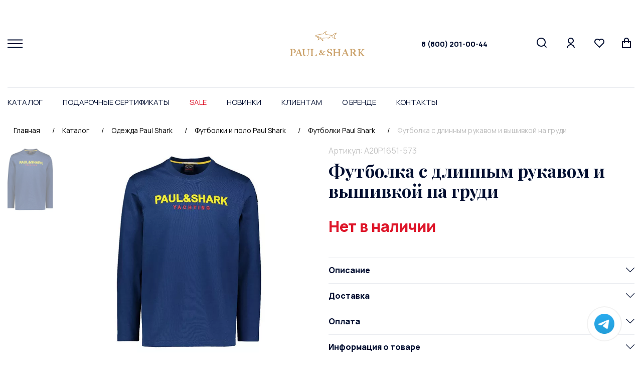

--- FILE ---
content_type: text/html; charset=UTF-8
request_url: https://shark-online.ru/catalog/odezhda/futbolki_i_polo/futbolki/futbolka_s_dlinnym_rukavom_i_vyshivkoy_na_grudi/
body_size: 41453
content:
<!DOCTYPE html>
<html lang="ru">
<head>
<!-- Yandex.Metrika counter -->
<noscript><div><img src="https://mc.yandex.ru/watch/87779193" style="position:absolute; left:-9999px;" alt="" /></div></noscript>
<!-- /Yandex.Metrika counter -->
<link rel="icon" type="image/x-icon" href="/local/templates/paul_and_shark/favicon.ico?v=2" />
    <link rel="shortcut icon" type="image/x-icon" href="/favicon.ico"/>
    <link rel="apple-touch-icon" sizes="180x180"
          href="/upload/dev2fun.imagecompress/webp/local/templates/paul_and_shark/img/favicon/apple-touch-icon.webp">
    <link rel="icon" type="image/png" sizes="32x32"
          href="/upload/dev2fun.imagecompress/webp/local/templates/paul_and_shark/img/favicon/favicon-32x32.webp">
    <link rel="icon" type="image/png" sizes="16x16"
          href="/upload/dev2fun.imagecompress/webp/local/templates/paul_and_shark/img/favicon/favicon-16x16.webp">
    <link rel="manifest" href="/site.webmanifest">
    <link rel="mask-icon" href="/local/templates/paul_and_shark/img/favicon/safari-pinned-tab.svg" color="#5bbad5">
    <meta name="msapplication-TileColor" content="#da532c">
    <meta name="theme-color" content="#ffffff">
    <meta http-equiv="X-UA-Compatible" content="IE=edge">
    <meta name="viewport" content="width=device-width, initial-scale=1, maximum-scale=1">
    <meta name="format-detection" content="telephone=no">

    <meta http-equiv="Content-Type" content="text/html; charset=UTF-8" />
<meta name="robots" content="index, follow" />
<meta name="keywords" content="Каталог Paul Shark, интернет-магазин, цены" />
<meta name="description" content="Футболка с длинным рукавом и вышивкой на груди от интернет-магазина Paul and Shark по стоимости 6&nbsp;050 &#8381; рублей. Доставка по всей России. Скидки и подарочные карты. Для заказа звоните по телефону 8(800)201-00-44." />
<script data-skip-moving="true">(function(w, d, n) {var cl = "bx-core";var ht = d.documentElement;var htc = ht ? ht.className : undefined;if (htc === undefined || htc.indexOf(cl) !== -1){return;}var ua = n.userAgent;if (/(iPad;)|(iPhone;)/i.test(ua)){cl += " bx-ios";}else if (/Windows/i.test(ua)){cl += ' bx-win';}else if (/Macintosh/i.test(ua)){cl += " bx-mac";}else if (/Linux/i.test(ua) && !/Android/i.test(ua)){cl += " bx-linux";}else if (/Android/i.test(ua)){cl += " bx-android";}cl += (/(ipad|iphone|android|mobile|touch)/i.test(ua) ? " bx-touch" : " bx-no-touch");cl += w.devicePixelRatio && w.devicePixelRatio >= 2? " bx-retina": " bx-no-retina";if (/AppleWebKit/.test(ua)){cl += " bx-chrome";}else if (/Opera/.test(ua)){cl += " bx-opera";}else if (/Firefox/.test(ua)){cl += " bx-firefox";}ht.className = htc ? htc + " " + cl : cl;})(window, document, navigator);</script>


<link href="/bitrix/js/ui/design-tokens/dist/ui.design-tokens.css?175527030226358" type="text/css"  rel="stylesheet" />
<link href="/bitrix/js/ui/fonts/opensans/ui.font.opensans.css?17552703022555" type="text/css"  rel="stylesheet" />
<link href="/bitrix/js/main/popup/dist/main.popup.bundle.css?175527029731694" type="text/css"  rel="stylesheet" />
<link href="/bitrix/css/main/themes/blue/style.css?1755270304386" type="text/css"  rel="stylesheet" />
<link href="/bitrix/js/main/phonenumber/css/phonenumber.css?175527030141921" type="text/css"  rel="stylesheet" />
<link href="/bitrix/css/skyweb24.popuppro/animation.css?171578040991437" type="text/css"  rel="stylesheet" />
<link href="/bitrix/js/main/core/css/core_popup.min.css?175527030115428" type="text/css"  rel="stylesheet" />
<link href="/bitrix/cache/css/s1/paul_and_shark/page_183fc86a5081bb7ea09afefb57146c76/page_183fc86a5081bb7ea09afefb57146c76_v1.css?176822161538401" type="text/css"  rel="stylesheet" />
<link href="/bitrix/cache/css/s1/paul_and_shark/template_05400c1a602a53f7681afad8327ad7eb/template_05400c1a602a53f7681afad8327ad7eb_v1.css?1768221604376451" type="text/css"  data-template-style="true" rel="stylesheet" />




<script type="extension/settings" data-extension="currency.currency-core">{"region":"ru"}</script>



            
            <!-- Yandex.Metrika counter -->
            
            <!-- /Yandex.Metrika counter -->
                    
        
    <title>Футболка с длинным рукавом и вышивкой на груди купить в интернет-магазине Paul and Shark по цене 6&nbsp;050 &#8381; руб.</title>



    
    <link rel="preconnect" href="https://fonts.gstatic.com">
    <link href="https://fonts.googleapis.com/css2?family=Manrope:wght@300;400;500;600;700;800&family=Playfair+Display:wght@400;500;600;700;800;900&display=swap"
          rel="stylesheet">
</head>
<body>
<div id="panel">
    </div>
<div class="wrapper">
    <header class="header">
        <div class="big-container">
            <div class="header-block">
                <div class="header-bl flex-class align-items-center">
                    <div class="menuToggle-block">
                        <div class="menuToggle">
                            <span></span>
                        </div>
                    </div>
                    <div class="mini-menuToggle-block">
                        <div class="mini-menuToggle">
                            <span></span>
                        </div>
                    </div>
                    <a class="whatsapp" aria-label="Chat on WhatsApp" href="https://t.me/paulshark_online"></a>
                    <div class="logo-header">
                        <a href="/">
                            <img src="/local/templates/paul_and_shark/img/logo-header.svg" alt="лого">
                        </a>
                    </div>
                    <a href="tel:+78002010044" class="header__phone">8 (800) 201-00-44</a>
                    <div class="header-icon-menu">
                        <ul class="list-header-icon-menu flex align-items-flex-end">
                            <li>
                                <a class="loop" href="#">
                                    <svg width="21" height="21" viewBox="0 0 21 21" fill="none"
                                         xmlns="http://www.w3.org/2000/svg">
                                        <path d="M16.031 14.617L20.314 18.899L18.899 20.314L14.617 16.031C13.0237 17.3082 11.042 18.0029 9 18C4.032 18 0 13.968 0 9C0 4.032 4.032 0 9 0C13.968 0 18 4.032 18 9C18.0029 11.042 17.3082 13.0237 16.031 14.617ZM14.025 13.875C15.2941 12.5699 16.0029 10.8204 16 9C16 5.132 12.867 2 9 2C5.132 2 2 5.132 2 9C2 12.867 5.132 16 9 16C10.8204 16.0029 12.5699 15.2941 13.875 14.025L14.025 13.875Z"
                                              fill="#020F31"/>
                                    </svg>
                                </a>
                            </li>
                            <li>
                                <a class="lk" href="/personal/history/">
                                    <svg width="16" height="21" viewBox="0 0 16 21" fill="none"
                                         xmlns="http://www.w3.org/2000/svg">
                                        <path d="M0 21C0 18.8783 0.842855 16.8434 2.34315 15.3431C3.84344 13.8429 5.87827 13 8 13C10.1217 13 12.1566 13.8429 13.6569 15.3431C15.1571 16.8434 16 18.8783 16 21H14C14 19.4087 13.3679 17.8826 12.2426 16.7574C11.1174 15.6321 9.5913 15 8 15C6.4087 15 4.88258 15.6321 3.75736 16.7574C2.63214 17.8826 2 19.4087 2 21H0ZM8 12C4.685 12 2 9.315 2 6C2 2.685 4.685 0 8 0C11.315 0 14 2.685 14 6C14 9.315 11.315 12 8 12ZM8 10C10.21 10 12 8.21 12 6C12 3.79 10.21 2 8 2C5.79 2 4 3.79 4 6C4 8.21 5.79 10 8 10Z"
                                              fill="#020F31"/>
                                    </svg>
                                </a>
                            </li>
                            <li class="logo-mobile-block">
                                <a class="logo-mobile" href="/">
                                    <img src="/local/templates/paul_and_shark/img/logo-slide-icon.svg" alt="картинка">
                                </a>
                            </li>


                            
                            <li>
                                <a id='want' class="liked block" href="/personal/favorites/">
                                    <svg width="20" height="19" viewBox="0 0 20 19" fill="none"
                                         xmlns="http://www.w3.org/2000/svg">
                                        <path d="M10.001 1.52898C12.35 -0.58002 15.98 -0.51002 18.243 1.75698C20.505 4.02498 20.583 7.63698 18.479 9.99298L9.99901 18.485L1.52101 9.99298C-0.582994 7.63698 -0.503994 4.01898 1.75701 1.75698C4.02201 -0.50702 7.64501 -0.58302 10.001 1.52898ZM16.827 3.16998C15.327 1.66798 12.907 1.60698 11.337 3.01698L10.002 4.21498L8.66601 3.01798C7.09101 1.60598 4.67601 1.66798 3.17201 3.17198C1.68201 4.66198 1.60701 7.04698 2.98001 8.62298L10 15.654L17.02 8.62398C18.394 7.04698 18.319 4.66498 16.827 3.16998Z"
                                              fill="#020F31"/>
                                    </svg>
                                    <div class="quantity quantity__hide">0</div>
                                </a>
                            </li>

                            <li>
                                
<div id="bx_basket1" class="bx-basket bx-opener">
	<!--'start_frame_cache_bx_cart_block'-->

	
	<a class="basket" href="/personal/cart/">
	<svg width="18" height="21" viewBox="0 0 18 21" fill="none" xmlns="http://www.w3.org/2000/svg">
		<path d="M4 7V5C4 3.67392 4.52678 2.40215 5.46447 1.46447C6.40215 0.526784 7.67392 0 9 0C10.3261 0 11.5979 0.526784 12.5355 1.46447C13.4732 2.40215 14 3.67392 14 5V7H17C17.2652 7 17.5196 7.10536 17.7071 7.29289C17.8946 7.48043 18 7.73478 18 8V20C18 20.2652 17.8946 20.5196 17.7071 20.7071C17.5196 20.8946 17.2652 21 17 21H1C0.734784 21 0.48043 20.8946 0.292893 20.7071C0.105357 20.5196 0 20.2652 0 20V8C0 7.73478 0.105357 7.48043 0.292893 7.29289C0.48043 7.10536 0.734784 7 1 7H4ZM4 9H2V19H16V9H14V11H12V9H6V11H4V9ZM6 7H12V5C12 4.20435 11.6839 3.44129 11.1213 2.87868C10.5587 2.31607 9.79565 2 9 2C8.20435 2 7.44129 2.31607 6.87868 2.87868C6.31607 3.44129 6 4.20435 6 5V7Z" fill="#020F31"/>
	</svg>

		






			


</a>

<!--'end_frame_cache_bx_cart_block'--></div>

                            </li>
                        </ul>
                    </div>
                    <div class="second-menu-nav-block">
                        <div class="second-menu-nav">
                            <div class="close-menu-second"></div>
                            <!--'start_frame_cache_LkGdQn'-->
<ul class="list-second-menu-nav">

			<li><a href="/faq/payment-and-delivery/">Оплата и доставка</a></li>
		
			<li><a href="/faq/exchange-and-return/">Обмен и возврат</a></li>
		
			<li><a href="/faq/">Популярные вопросы</a></li>
		
			<li><a href="/faq/actions/">Акции</a></li>
		
			<li><a href="/faq/contacts/">Контакты</a></li>
		

</ul>
<!--'end_frame_cache_LkGdQn'-->                            <div class="second-menu-nav-phone">
                                <a href="tel:88002010044">8 (800) 201-00-44</a>
                                <!--span>Бесплатная линия для РФ</span-->
                            </div>
                            <div class="social-footer">
                                <p>Присоединяйтесь к нам<br>
                                    в соцсетях:</p>
                                <ul class="list-footer-soc flex align-items-center">
                                    <li>
                                        <a href="https://t.me/sharkonlineru">
                                            <svg width="15px" height="15px" viewBox="0 0 24 24" fill="#000000"
                                                 xmlns="http://www.w3.org/2000/svg">
                                                <path d="M 20.572266 3.0117188 C 20.239891 2.9764687 19.878625 3.028375 19.515625 3.171875 C 19.065625 3.348875 12.014406 6.3150313 5.4414062 9.0820312 L 3.2695312 9.9960938 C 2.4285313 10.337094 2.0039062 10.891672 2.0039062 11.638672 C 2.0039062 12.161672 2.22525 12.871063 3.28125 13.289062 L 6.9472656 14.757812 C 7.2642656 15.708813 8.0005469 17.916906 8.1855469 18.503906 C 8.2955469 18.851906 8.5733906 19.728594 9.2753906 19.933594 C 9.4193906 19.982594 9.5696563 20.007813 9.7226562 20.007812 C 10.165656 20.007812 10.484625 19.801641 10.640625 19.681641 L 12.970703 17.710938 L 15.800781 20.328125 C 15.909781 20.439125 16.486719 21 17.261719 21 C 18.228719 21 18.962234 20.195016 19.115234 19.416016 C 19.198234 18.989016 21.927734 5.2870625 21.927734 5.2890625 C 22.172734 4.1900625 21.732219 3.6199531 21.449219 3.3769531 C 21.206719 3.1694531 20.904641 3.0469688 20.572266 3.0117188 z M 19.910156 5.171875 C 19.533156 7.061875 17.478016 17.378234 17.166016 18.865234 L 13.029297 15.039062 L 10.222656 17.416016 L 11 14.375 C 11 14.375 16.362547 8.9468594 16.685547 8.6308594 C 16.945547 8.3778594 17 8.2891719 17 8.2011719 C 17 8.0841719 16.939781 8 16.800781 8 C 16.675781 8 16.506016 8.1197812 16.416016 8.1757812 C 15.272669 8.8885973 10.404094 11.662239 8.0078125 13.025391 L 4.53125 11.636719 L 6.21875 10.927734 C 10.51775 9.1177344 18.174156 5.893875 19.910156 5.171875 z"
                                                      fill="#020F31"></path>
                                            </svg>
                                        </a>
                                    </li>
                                    <li>
                                        <a href="https://vk.com/sharkonlineru">
                                                                                        <svg width="16" height="16" viewBox="0 0 16 16" fill="none"
                                                 xmlns="http://www.w3.org/2000/svg">
                                                <g clip-path="url(#clip43)">
                                                    <path d="M12.8447 8.40249C12.5945 8.08645 12.6661 7.94584 12.8447 7.66334C12.8479 7.66012 14.9138 4.80545 15.1267 3.83734L15.1279 3.83669C15.2337 3.48389 15.1279 3.22461 14.6165 3.22461H12.9241C12.4932 3.22461 12.2946 3.44713 12.1881 3.69609C12.1881 3.69609 11.3264 5.75872 10.1074 7.09576C9.714 7.4821 9.53212 7.60594 9.31734 7.60594C9.21157 7.60594 9.0471 7.4821 9.0471 7.1293V3.83669C9.0471 3.41359 8.92649 3.22461 8.56981 3.22461H5.90864C5.63839 3.22461 5.47779 3.42197 5.47779 3.60579C5.47779 4.00697 6.0873 4.0992 6.1505 5.22791V7.67689C6.1505 8.21351 6.05311 8.31219 5.83704 8.31219C5.26172 8.31219 3.86535 6.24117 3.03784 3.87088C2.87079 3.41101 2.70761 3.22525 2.27355 3.22525H0.58048C0.0973915 3.22525 0 3.44777 0 3.69673C0 4.13661 0.57532 6.32372 2.67537 9.21322C4.07497 11.1856 6.04602 12.2543 7.83905 12.2543C8.91681 12.2543 9.04839 12.0169 9.04839 11.6087C9.04839 9.72404 8.95099 9.54603 9.49084 9.54603C9.74109 9.54603 10.1719 9.66987 11.1781 10.6212C12.3281 11.7493 12.5171 12.2543 13.1608 12.2543H14.8532C15.3356 12.2543 15.5801 12.0169 15.4395 11.5487C15.1176 10.5638 12.9428 8.53793 12.8447 8.40249Z"
                                                          fill="#020F31"></path>
                                                </g>
                                                <defs>
                                                    <clipPath id="clip43">
                                                        <rect width="15.4795" height="15.4795" fill="white"></rect>
                                                    </clipPath>
                                                </defs>
                                            </svg>
                                        </a>
                                    </li>
                                    <li>

                                </ul>
                            </div>
                        </div>
                    </div>
                </div>


                <div class="search-all-block">
                    <div class="header-open-search flex-class align-items-center">
                        <div class="logo-toggle">
                            <img src="/local/templates/paul_and_shark/img/logo-slide-icon.svg" alt="картинка">
                        </div>
                        <div class="close-search-js"></div>
                    </div>


                    <div class="search-block">
                        	<div id="title-search">
	<form action="/catalog/" class="form-search flex">
		<div class="inp-block">
			<input id="title-search-input" type="text" name="q" value="" size="40" maxlength="50" autocomplete="off" autofocus />
		</div>
		<div class="knob">
			<button name="s" class="button" type="submit" value="Поиск"><span class="search-button-desktop">НАЙТИ</span>
                <span class="search-button-mobile">
                    <svg width="21" height="21" viewBox="0 0 21 21" fill="none" xmlns="http://www.w3.org/2000/svg">
                        <path d="M16.031 14.617L20.314 18.899L18.899 20.314L14.617 16.031C13.0237 17.3082 11.042 18.0029 9 18C4.032 18 0 13.968 0 9C0 4.032 4.032 0 9 0C13.968 0 18 4.032 18 9C18.0029 11.042 17.3082 13.0237 16.031 14.617ZM14.025 13.875C15.2941 12.5699 16.0029 10.8204 16 9C16 5.132 12.867 2 9 2C5.132 2 2 5.132 2 9C2 12.867 5.132 16 9 16C10.8204 16.0029 12.5699 15.2941 13.875 14.025L14.025 13.875Z" fill="#020F31"></path>
                    </svg>
                </span>
            </button>
		</div>
		<div class="close-search-js"></div>
	</form>
	</div>
                    </div>
                </div>

            </div>
            <div class="container nav-container">
                <div class="main-nav-block menu-nav">

                    <div class="header-open-toogle flex-class align-items-center">
                        <div class="logo-toggle">
                            <img src="/local/templates/paul_and_shark/img/logo-slide-icon.svg" alt="картинка">
                        </div>
                        <div class="close-menu close-menu-js"></div>
                    </div>

                    <nav class="main-nav">
                        <!--'start_frame_cache_XEVOpk'-->
<ul class="list-main-nav flex">
    
            <li>
                <a href="/catalog/">
                    Каталог                </a>

                <div class="drop-list" style="display: none;">
                    <div class="container">
                        <div class="drop-list-block">
                            <div class="row no-xlll-padding-0">

                                
                                        <div class="col-2 mrb-30 col-xlll-12 mrb-xlll-0">
                                            <div class="item-drop-list">
                                                <b>
                                                    Одежда                                                </b>
                                                <ul class="list-drop">

                                                    
                                                    
                                                                                        <li>
                                                            <a href="/catalog/odezhda/verkhnyaya_odezhda/">
                                                                Верхняя одежда                                                            </a>
                                                        </li>
                                                    
                                                    
                                                                                        <li>
                                                            <a href="/catalog/odezhda/futbolki_i_polo/">
                                                                Футболки и поло                                                            </a>
                                                        </li>
                                                    
                                                    
                                                                                        <li>
                                                            <a href="/catalog/odezhda/rubashki/">
                                                                Рубашки                                                            </a>
                                                        </li>
                                                    
                                                    
                                                                                        <li>
                                                            <a href="/catalog/odezhda/svitery_gruppa/">
                                                                Свитеры                                                            </a>
                                                        </li>
                                                    
                                                    
                                                                                        <li>
                                                            <a href="/catalog/odezhda/dzhinsy_i_bryuki/">
                                                                Джинсы и брюки                                                            </a>
                                                        </li>
                                                    
                                                    
                                                                                        <li>
                                                            <a href="/catalog/odezhda/sport/">
                                                                Спорт                                                            </a>
                                                        </li>
                                                    
                                                    
                                                                                        <li>
                                                            <a href="/catalog/odezhda/pidzhaki/">
                                                                Пиджаки                                                            </a>
                                                        </li>
                                                    
                                                    
                                                                                        <li>
                                                            <a href="/catalog/odezhda/shorty_1/">
                                                                Шорты                                                            </a>
                                                        </li>
                                                    
                                                    
                                                                                        <li>
                                                            <a href="/catalog/odezhda/plyazhnaya_kollektsiya/">
                                                                Пляжная коллекция                                                            </a>
                                                        </li>
                                                    
                                                    
                                                                                        <li>
                                                            <a href="/catalog/odezhda/bele_i_khalaty/">
                                                                Белье и халаты                                                            </a>
                                                        </li>
                                                    
                                                                                                    </ul>
                                            </div>
                                        </div>
                                    
                                
                                        <div class="col-2 mrb-30 col-xlll-12 mrb-xlll-0">
                                            <div class="item-drop-list">
                                                <b>
                                                    Обувь                                                </b>
                                                <ul class="list-drop">

                                                    
                                                    
                                                                                        <li>
                                                            <a href="/catalog/obuv/krossovki/">
                                                                Кроссовки                                                            </a>
                                                        </li>
                                                    
                                                    
                                                                                        <li>
                                                            <a href="/catalog/obuv/kedy/">
                                                                Кеды                                                            </a>
                                                        </li>
                                                    
                                                    
                                                                                        <li>
                                                            <a href="/catalog/obuv/tufli/">
                                                                Туфли                                                            </a>
                                                        </li>
                                                    
                                                    
                                                                                        <li>
                                                            <a href="/catalog/obuv/mokasiny/">
                                                                Мокасины                                                            </a>
                                                        </li>
                                                    
                                                    
                                                                                        <li>
                                                            <a href="/catalog/obuv/plyazhnaya_obuv/">
                                                                Пляжная обувь                                                            </a>
                                                        </li>
                                                    
                                                                                                    </ul>
                                            </div>
                                        </div>
                                    
                                
                                        <div class="col-2 mrb-30 col-xlll-12 mrb-xlll-0">
                                            <div class="item-drop-list">
                                                <b>
                                                    Аксессуары                                                </b>
                                                <ul class="list-drop">

                                                    
                                                    
                                                                                        <li>
                                                            <a href="/catalog/aksessuary/sumki_i_ryukzaki/">
                                                                Сумки и рюкзаки                                                            </a>
                                                        </li>
                                                    
                                                    
                                                                                        <li>
                                                            <a href="/catalog/aksessuary/remni/">
                                                                Ремни                                                            </a>
                                                        </li>
                                                    
                                                    
                                                                                        <li>
                                                            <a href="/catalog/aksessuary/golovnye_ubory/">
                                                                Головные уборы                                                            </a>
                                                        </li>
                                                    
                                                    
                                                                                        <li>
                                                            <a href="/catalog/aksessuary/koshelki_i_portmone/">
                                                                Кошельки и портмоне                                                            </a>
                                                        </li>
                                                    
                                                    
                                                                                        <li>
                                                            <a href="/catalog/aksessuary/sharfy_i_pledy/">
                                                                Шарфы и пледы                                                            </a>
                                                        </li>
                                                    
                                                    
                                                                                        <li>
                                                            <a href="/catalog/aksessuary/perchatki/">
                                                                Перчатки                                                            </a>
                                                        </li>
                                                    
                                                    
                                                                                        <li>
                                                            <a href="/catalog/aksessuary/brelki/">
                                                                Брелки                                                            </a>
                                                        </li>
                                                    
                                                                                                    </ul>
                                            </div>
                                        </div>
                                    
                                
                                        <div class="col-2 mrb-30 col-xlll-12 mrb-xlll-0">
                                            <div class="item-drop-list">
                                                <b>
                                                    Аутлет                                                </b>
                                                <ul class="list-drop">

                                                    
                                                    
                                                                                        <li>
                                                            <a href="/catalog/autlet/autlet_obuv/">
                                                                Аутлет Обувь                                                            </a>
                                                        </li>
                                                    
                                                    
                                                                                        <li>
                                                            <a href="/catalog/autlet/autlet_odezhda/">
                                                                Аутлет Одежда                                                            </a>
                                                        </li>
                                                    
                                                                                                    </ul>
                                            </div>
                                        </div>
                                    
                                
                                        <div class="col-2 mrb-30 col-xlll-12 mrb-xlll-0">
                                            <div class="item-drop-list">
                                                <b>
                                                    Подарочные карты                                                </b>
                                                <ul class="list-drop">

                                                    
                                                                                                    </ul>
                                            </div>
                                        </div>
                                    
                                
                                <div class="col-6"></div>

                            </div>
                        </div>
                    </div>
                </div>

            </li>

             
            <li>
                <a href="/faq/podarochnye-sertifikaty/" class="">
                    Подарочные сертификаты                </a>
            </li>

             
            <li>
                <a href="/sale/" class="nav-sale ">
                    SALE                </a>
            </li>

             
            <li>
                <a href="/new/" class="">
                    Новинки                </a>
            </li>

             
            <li>
                <a href="/faq/" class="">
                    Клиентам                </a>
            </li>

             
            <li>
                <a href="/brand/" class="">
                    О бренде                </a>
            </li>

             
            <li>
                <a href="/faq/contacts/" class="">
                    Контакты                </a>
            </li>

             </ul>





<!--'end_frame_cache_XEVOpk'-->                    </nav>

                    <div class="dop-menu-mobile">
                        <!--'start_frame_cache_g8taYv'-->
<ul>

			<li><a href="/faq/payment-and-delivery/">Оплата и доставка</a></li>
		
			<li><a href="/faq/exchange-and-return/">Обмен и возврат</a></li>
		
			<li><a href="/faq/">Популярные вопросы</a></li>
		
			<li><a href="/faq/actions/">Акции</a></li>
		
			<li><a href="/faq/contacts/">Контакты</a></li>
		

</ul>
<!--'end_frame_cache_g8taYv'-->                    </div>

                    <div class="dop-phone-mobile">
                        <a href="tel:88002010044">8 (800) 201-00-44</a><br>
<div>
	<p style="color: #00bff3;">
		 Режим работы оператора <br>
		 интернет-магазина: 9:00 - 18:00 (МСК)
	</p>
	<p>
	</p>
</div>
 <br>                    </div>

                </div>
            </div>
        </div>
    </header>

            <div class="breadcrumbs-sec">
            <div class="container">
                <div class="breadcrumbs">
                    <div class="breadcrumbs_bl">
                        <link href="/bitrix/css/main/font-awesome.css?175527030428777" type="text/css" rel="stylesheet" />

			

					<ul class="list_breadcrumbs flex" id="bx_breadcrumb_0" itemprop="itemListElement" itemscope itemtype="http://schema.org/ListItem">
						<li>
							<span></span>
							<a href="/" title="Главная" itemprop="item">
								<span itemprop="name">Главная</span>
							</a>
							<meta itemprop="position" content="1" />
						</li>
			

					<ul class="list_breadcrumbs flex" id="bx_breadcrumb_1" itemprop="itemListElement" itemscope itemtype="http://schema.org/ListItem">
						<li>
							<span>/</span>
							<a href="/catalog/" title="Каталог" itemprop="item">
								<span itemprop="name">Каталог</span>
							</a>
							<meta itemprop="position" content="2" />
						</li>
			

					<ul class="list_breadcrumbs flex" id="bx_breadcrumb_2" itemprop="itemListElement" itemscope itemtype="http://schema.org/ListItem">
						<li>
							<span>/</span>
							<a href="/catalog/odezhda/" title="Одежда Paul Shark" itemprop="item">
								<span itemprop="name">Одежда Paul Shark</span>
							</a>
							<meta itemprop="position" content="3" />
						</li>
			

					<ul class="list_breadcrumbs flex" id="bx_breadcrumb_3" itemprop="itemListElement" itemscope itemtype="http://schema.org/ListItem">
						<li>
							<span>/</span>
							<a href="/catalog/odezhda/futbolki_i_polo/" title="Футболки и поло Paul Shark" itemprop="item">
								<span itemprop="name">Футболки и поло Paul Shark</span>
							</a>
							<meta itemprop="position" content="4" />
						</li>
			

					<ul class="list_breadcrumbs flex" id="bx_breadcrumb_4" itemprop="itemListElement" itemscope itemtype="http://schema.org/ListItem">
						<li>
							<span>/</span>
							<a href="/catalog/odezhda/futbolki_i_polo/futbolki/" title="Футболки Paul Shark" itemprop="item">
								<span itemprop="name">Футболки Paul Shark</span>
							</a>
							<meta itemprop="position" content="5" />
						</li>
						<li>
							<span>/</span>
							<a class="active">Футболка с длинным рукавом и вышивкой на груди</a>
						</li>
					</ul>                    </div>
                </div>
            </div>
        </div>

        <div class="lk-txt main-first-sec">
            <div class="container">
                <div class="faq-glev-txt-block">
                    <h1 class="h2-glav-title">Футболка с длинным рукавом и вышивкой на груди</h1>
                </div>
            </div>
        </div>
    
<div id="compareList9J9wbd" class="bx_catalog-compare-list fix top left " style="display: none;"><!--'start_frame_cache_compareList9J9wbd'--><!--'end_frame_cache_compareList9J9wbd'--></div>
<section class="card-sec main-first-sec">
    <div class="container">
        <div class="card-one-block">
            <div class="card-one-bl">
                <div class="row" id="OFFER_INNER">

                    
                    <div class="col-6 col-xlll-12 mrb-xlll-30">
                        <div class="item-card-one-slider-block">
                            <div class="slider_container">
                                <div class="slider_contnet flex" id="SLIDER_INNER">
                                    <div class="sticky-container-mini">
                                        <div class="slider-card-mini-block trigg-slide">
                                                                                            <div class="item-slider-card-mini">
                                                    <a href="#item-big-slide1" data-target="anchor" data-big-slide-id="1">
                                                        <div class="icon-slider-card-mini"
                                                             style="background-image: url(/upload/dev2fun.imagecompress/webp/iblock/8f1/7ky05zg2dzdwu7qjh9sl6flqjleuv2nz.webp);">
                                                        </div>
                                                    </a>
                                                </div>
                                                                                            
                                        </div>
                                    </div>

                                    <div class="swiper-container slider-card">
                                        <div class="swiper-wrapper">
                                                                                            <div class="swiper-slide">
                                                    <div id="item-big-slide1" class="item-big-slide trigg-slide">

                                                                                                                <a href="/upload/dev2fun.imagecompress/webp/iblock/8f1/7ky05zg2dzdwu7qjh9sl6flqjleuv2nz.webp"
                                                           data-fancybox="gallery" class="icon-big-slide"
                                                           style="background-image: url(/upload/dev2fun.imagecompress/webp/iblock/8f1/7ky05zg2dzdwu7qjh9sl6flqjleuv2nz.webp);">
                                                        </a>
                                                    </div>
                                                </div>
                                                                                                                                        
                                        </div>
                                        <div class="card-one-slider-pagination"></div>
                                    </div>

                                </div>
                            </div>
                        </div>
                    </div>


                    <div class="col-6 col-xlll-12">
                        <div class="sticky-container">
                            <div class="item-card-one-info-block">
                                <div class="item-card-one-info-block__inner">
                                    <div class="item-card-heading">
                                        <div class="code-product">
                                            Артикул:
                                            A20P1651-573                                                                                    </div>
                                        <div class="item-card-title-block item-card-one-info-txt-block">

                                                                                            <b>Футболка с длинным рукавом и вышивкой на груди</b>
                                                

                                            
                                                                                            <p class="price-sale card-one-price" id="PRICE"
                                                   style="color: #DE162A;">
                                                    Нет в наличии
                                                </p>
                                                                                             <!-- Output of colour text -->
                                                                                                                                                                                
                                        </div>
                                    </div>

                                    

                                    

                                    <div class="item-card-one-size-info">
                                                                            </div>


                                    <div id="bx_117848907_106274_basket_actions"
                                         style="display: none;">
                                                                                    <div class="item-card-one-knob-block flex align-items-center">
                                                <div class="knob-one-go-basket">
                                                    <a class="go-basket" href="javascript:void(0);"
                                                       onclick="add2Basket(`106274`,$(this));"
                                                       id="bx_117848907_106274_add_basket_link" id="ADD2BASKET">В
                                                        КОРЗИНУ</a>
                                                </div>

                                                <div class="knob-one-click">
                                                    <a class="one-click"
                                                       href="https://wa.me/79183197742?text=%D0%97%D0%B4%D1%80%D0%B0%D0%B2%D1%81%D1%82%D0%B2%D1%83%D0%B9%D1%82%D0%B5%21+%D0%9C%D0%B5%D0%BD%D1%8F+%D0%B8%D0%BD%D1%82%D0%B5%D1%80%D0%B5%D1%81%D1%83%D0%B5%D1%82+%D1%82%D0%BE%D0%B2%D0%B0%D1%80%3A+A20P1651-573"
                                                       target="_blank">
                                                        <svg width="25" height="27" viewBox="0 0 360 362" fill="none" xmlns="http://www.w3.org/2000/svg" style="margin-right: 10px">
                                                            <path fill-rule="evenodd" clip-rule="evenodd" d="M307.546 52.5655C273.709 18.685 228.706 0.0171895 180.756 0C81.951 0 1.53846 80.404 1.50408 179.235C1.48689 210.829 9.74646 241.667 25.4319 268.844L0 361.736L95.0236 336.811C121.203 351.096 150.683 358.616 180.679 358.625H180.756C279.544 358.625 359.966 278.212 360 179.381C360.017 131.483 341.392 86.4547 307.546 52.5741V52.5655ZM180.756 328.354H180.696C153.966 328.346 127.744 321.16 104.865 307.589L99.4242 304.358L43.034 319.149L58.0834 264.168L54.5423 258.53C39.6304 234.809 31.749 207.391 31.7662 179.244C31.8006 97.1036 98.6334 30.2707 180.817 30.2707C220.61 30.2879 258.015 45.8015 286.145 73.9665C314.276 102.123 329.755 139.562 329.738 179.364C329.703 261.513 262.871 328.346 180.756 328.346V328.354ZM262.475 216.777C257.997 214.534 235.978 203.704 231.869 202.209C227.761 200.713 224.779 199.966 221.796 204.452C218.814 208.939 210.228 219.029 207.615 222.011C205.002 225.002 202.389 225.372 197.911 223.128C193.434 220.885 179.003 216.158 161.891 200.902C148.578 189.024 139.587 174.362 136.975 169.875C134.362 165.389 136.7 162.965 138.934 160.739C140.945 158.728 143.412 155.505 145.655 152.892C147.899 150.279 148.638 148.406 150.133 145.423C151.629 142.432 150.881 139.82 149.764 137.576C148.646 135.333 139.691 113.287 135.952 104.323C132.316 95.5909 128.621 96.777 125.879 96.6309C123.266 96.5019 120.284 96.4762 117.293 96.4762C114.302 96.4762 109.454 97.5935 105.346 102.08C101.238 106.566 89.6691 117.404 89.6691 139.441C89.6691 161.478 105.716 182.785 107.959 185.776C110.202 188.767 139.544 234.001 184.469 253.408C195.153 258.023 203.498 260.782 210.004 262.845C220.731 266.257 230.494 265.776 238.212 264.624C246.816 263.335 264.71 253.786 268.44 243.326C272.17 232.866 272.17 223.893 271.053 222.028C269.936 220.163 266.945 219.037 262.467 216.794L262.475 216.777Z" />
                                                        </svg>
                                                        <span>
                                                            Купить в WhatsApp                                                        </span>
                                                    </a>
                                                </div>
                                                <div class="liked-category no-liked-category FAVORITE_SELECTOR"
                                                     id="FAVORITE_BUTT_106274"
                                                     onclick="add2Favorite(106274,$(this));return false">
                                                </div>
                                            </div>
                                            
                                                                                <div class="product-item-detail-info-container">
                                            <a class="btn btn-link product-item-detail-buy-button"
                                               id="bx_117848907_106274_not_avail"
                                               href="javascript:void(0)"
                                               rel="nofollow"
                                               style="display: ;">
                                                Нет в наличии                                            </a>
                                        </div>
                                    </div>


                                                                        <div class="dop-info-item-card-one-block">
                                        <ul>
                                                                                            <li>
                                                    <a class="drop-dop-info-card" href="#">Описание</a>
                                                    <div class="open-dop-info-card">
                                                        <p>
                                                            Комфортная футболка из мягкого хлопка с круглым вырезом горловины, прямого кроя. Вышитое название бренда спереди. Фирменный лого на левом рукаве.                                                        </p>


                                                    </div>
                                                </li>
                                                                                        <li>
                                                                                            </li>
                                            <li>

                                                <a class="drop-dop-info-card" href="#">Доставка</a>
                                                <div class="open-dop-info-card">
                                                    <table cellpadding="1" cellspacing="1">
<tbody>
<tr>
	<td>
		<p style="text-align: center;">
 <b>&nbsp;<span style="color: #2f3192;">Самовывоз&nbsp;</span></b>
		</p>
 <br>
 <img width="146" src="/upload/dev2fun.imagecompress/webp/17.webp" height="75"><br>
	</td>
	<td>
		<p style="text-align: center;">
 <b><span style="color: #2f3192;">СДЭК курьером</span></b><br>
		</p>
		 &nbsp;<br>
		 &nbsp; &nbsp; &nbsp;<img width="136" src="/upload/dev2fun.imagecompress/webp/sw.webp" height="75">&nbsp;
	</td>
	<td>
 <b style="text-align: center;">
		<p style="text-align: center;">
 <b><span style="color: #2f3192;">СДЭК ПВЗ</span></b>
		</p>
 </b><br>
		 &nbsp; &nbsp; &nbsp; &nbsp;&nbsp;<img width="136" src="/upload/dev2fun.imagecompress/webp/sw.webp" height="75">
	</td>
</tr>
</tbody>
</table>
 <br>
<p>
 <b>Бесплатная доставка при заказе от 25 000 ₽</b>
</p>
<p>
 <b>Услуга "Оплата при получении" предоставляется БЕЗ примерки</b>
</p>
<p>
	<b>Услуга примерки доступна при условии <span style="color: #ff0000;">100% оплаты</span></b>
</p>
<p style="text-align: left;">
	 Есть вопросы? Пишите (What's app) и звоните по номеру: <a href="tel:89183197742"><b>+7-918-319-77-42</b></a>
</p>
 <br>
<p>
 <a href="https://shark-online.ru/sogl/"><b>Узнать подробнее</b></a>
</p>
                                                </div>


                                            </li>
                                            <li>

                                                <a class="drop-dop-info-card" href="#">Оплата</a>
                                                <div class="open-dop-info-card">
                                                    <p>
	 Оплата осуществляется через ПАО СБЕРБАНК с использованием банковских карт следующих платежных систем:
</p>
<p style="text-align: center;">
 <img width="392" src="/upload/dev2fun.imagecompress/webp/4_logos.webp" height="100">
</p>
<p style="text-align: left;">
	 Есть вопросы? Пишите (What's app) и звоните по номеру: <a href="tel:89183197742"><b>+7-918-319-77-42</b></a>
</p>
<p style="text-align: left;">
 <a href="https://shark-online.ru/faq/"><b>Узнать подробнее</b></a><br>
</p>
                                                </div>

                                            </li>

                                            <li>
                                                <a class="drop-dop-info-card" href="#">Информация о товаре</a>
                                                <div class="open-dop-info-card">
                                                                                                                                                                        

                                                                                                                                                                                                                                                                                                <p>
                                                                    <span>   Состав:</span>
                                                                    100% хлопок                                                                </p>
                                                            

                                                                                                                                                            </div>
                                            </li>

                                        </ul>
                                    </div>
                                    <div class="item-card-one-fact-block">
                                        <div class="item-card-one-fact-bl">
                                            <div class="row align-items-flex-end">
                                                <div class="col-2 col-xlll-3 col-mdd-6 mrb-mdd-30">
                                                    <div class="item-fact">
                                                        <div class="icon">
                                                            <img src="/local/templates/paul_and_shark/img/icon-dact1.svg"
                                                                 alt="картинка">
                                                        </div>
                                                        <span>Итальянское<br>
													качество</span>
                                                    </div>
                                                </div>
                                                <div class="col-2 col-xlll-3 col-mdd-6 mrb-mdd-30">
                                                    <div class="item-fact">
                                                        <div class="icon">
                                                            <img src="/local/templates/paul_and_shark/img/icon-dact2.svg"
                                                                 alt="картинка">
                                                        </div>
                                                        <span>Быстрая<br>
													доставка</span>
                                                    </div>
                                                </div>
                                                <div class="col-2 col-xlll-3 col-mdd-6 mrb-mdd-30">
                                                    <div class="item-fact">
                                                        <div class="icon">
                                                            <img src="/local/templates/paul_and_shark/img/icon-dact3.svg"
                                                                 alt="картинка">
                                                        </div>
                                                        <span>Служба<br>
													поддержки</span>
                                                    </div>
                                                </div>
                                                <div class="col-4 col-xlll-3 col-mdd-6 mrb-mdd-30">
                                                    <div class="item-fact">
                                                        <div class="icon">
                                                            <img src="/local/templates/paul_and_shark/img/icon-dact4.svg"
                                                                 alt="картинка">
                                                        </div>
                                                        <span>Заказ можно забрать<br>
													в магазине*</span>
                                                    </div>
                                                </div>
                                            </div>
                                        </div>
                                    </div>


                                    <!--add_basket_poppup-->
                                    <div id="add-basket" class="add-basket">
                                        <span class="add-basket__close"></span>
                                        <div class="add-basket-block">
                                            <b>ДОБАВЛЕНО В КОРЗИНУ</b>
                                            <div class="add-basket-block flex">

                                                                                                    <div class="icon-add-basket"
                                                         style="background-image: url(/upload/dev2fun.imagecompress/webp/iblock/8f1/7ky05zg2dzdwu7qjh9sl6flqjleuv2nz.webp);"></div>
                                                
                                                <div class="add-basket-txt-block">
                                                    <div class="add-basket-name"><b>Футболка с длинным рукавом и вышивкой на груди</b></div>
                                                    <div class="add-basket-code-product">
                                                        <b>Артикул: </b>A20P1651-573</div>
                                                                                                                                                

                                    </div>

                                </div>

                            </div>

                        </div>
                        <!--/add_basket_poppup-->
                    </div>
                </div>
            </div>


            <div class="hidden">
                <div id="buyone" class="card-buyone">
                    <div class="card-buyone-block">
                        <h4>Купить в 1 клик</h4>
                        <div class="card-buyone-bl">
                            <div class="row no-padding-20">
                                <div class="col-6 col-mdd-12">
                                    <div class="item-card-buyone-glav">
                                                                                    <div class="icon-card-buyone"
                                                 style="background-image: url(/upload/dev2fun.imagecompress/webp/iblock/8f1/7ky05zg2dzdwu7qjh9sl6flqjleuv2nz.webp);"></div>
                                                                                <div class="item-card-buyone-info">
                                            <b>Футболка с длинным рукавом и вышивкой на груди</b>
                                            <span</span>
                                        </div>
                                                                                                                        <div class="item-card-buyone-size flex align-items-center">
                                            <b>Артикул:</b>
                                            <span>A20P1651-573</span>
                                        </div>


                                                                                <div class="item-card-buyone-delivery">
                                            В стоимость заказа может быть включена
                                            <a href="#">цена доставки</a>
                                        </div>
                                    </div>
                                </div>
                                <div class="col-6 col-mdd-12">
                                    <div class="item-card-buyone-form">
                                        <form name="1ckick" class="form-card-buyone" id="1click">
                                            <ul>
                                                <input required type="hidden" name="PRODUCT_ID"
                                                       value="106274">
                                                <li>
                                                    <input required type="text" name="NAME" placeholder="Имя">
                                                </li>
                                                <li>
                                                    <input required type="text" name="LAST_NAME" placeholder="Фамилия">
                                                </li>
                                                <li>
                                                    <input required class="phone mobile" type="tel" name="PHONE"
                                                           placeholder="Телефон" im-insert="true">
                                                </li>
                                                                                                    <input type="hidden" name="EMAIL" value="info@shark-online.ru">
                                                                                                <li>
                                                            <textarea type="text" name="COMMENT"
                                                                      placeholder="Комментарии к заказу"></textarea>
                                                </li>
                                            </ul>
                                            <div class="item-card-buyone-delivery item-card-buyone-delivery-mob">
                                                В стоимость заказа может быть включена
                                                <a href="#">цена доставки</a>
                                            </div>
                                            <div class="item-card-buyone-delivery item-card-buyone-delivery-mob item-card-buyone-error" style="display: none;">
                                                Некорректный номер телефона!
                                            </div>
                                            <div class="knob">
                                                <button class="button" type="submit">Отправить</button>
                                            </div>
                                            <span class="card-buyone-polit-txt">
										            Нажимая кнопку отправить, вы даете <a href="/faq/politic-personal/">согласие на обработку персональных данных</a>
								                	</span>
                                        </form>
                                    </div>
                                </div>
                            </div>
                        </div>
                    </div>
                </div>
            </div>


            <div class="overlay-page"></div>
            <div class="hidden">
                <div id="guide-size" class="card-guide-size">
                    <div class="card-guide-size-block">
						<h5>Размер можно уточнить у менеджера, написав в <b><span style="color: #25D366;"><a href="https://wa.me/79183197742"><span style="color: #25D366;">Вотсап</span></a></span></b></h5>
                        <div class="card-guide-size-block">

                                                            <div class="item-card-guide-size">
                                <div class="header-card-guide-size flex-class align-items-center">
                                    <b>Некоторые модели могут маломерить или большемерить. Мы вас с удовольствием проконсультируем!</b>
                                    <span></span>
                                </div>
                                </div>
                            <div class="card-guide-size-last-txt-block">
                              
                                </p>
                            </div>
                        </div>
                    </div>
                </div>
                <!---->
            </div>
        </div>


                
    </div>
    </div>
    </div>
    </div>
</section>


<link rel="stylesheet" href="/local/templates/paul_and_shark/components/bitrix/catalog/catalog/bitrix/catalog.element/.default/style.css">												
    <section class="products-collection fashion-one">
        <div class="container">
            <div class="products-collection-block">
                <div class="glav-txt-block">
                    <h2 class="h2-title">С чем носить</h2>
                </div>
                <div class="products-collection-bl">


                                            <div class="bx-section-desc bx-blue">
                            <p class="bx-section-desc-post"></p>
                        </div>
                                            <div class="item-category-catalog-bl" data-entity="container-1">
                        <!-- items-container -->
                                                                                                    <div data-entity="items-row" class="row no-mdd-padding-15 no-xlll-padding-15 ITEMS_INNER">
                                
    
        <div class="col-4 mrb-50 mrb-mdd-30 col-mdd-6" id="INNER_140701">
        <div class="item-category-card item-category-card-small" data-item="140703">
            <a style="text-decoration: none" href="/catalog/aksessuary/remni/pletyenyy_remen/?oid=140701">

                <div class="liked-category no-liked-category FAVORITE_SELECTOR"
                     id="FAVORITE_BUTT_"
                     onclick="add2Favorite(,$(this));return false"></div>
                

                                    <div style="display: none" class="sign-category item-category-card-sale">sale</div>
                                <div class="icon-item-category-card"
                     style="background-image: url(/upload/dev2fun.imagecompress/webp/iblock/b29/hkijix6zwzaifbfdjya7tro9xgvrbx91.webp););"></div>
                <div class="item-category-card-txt-block">
                    <b>Плетёный ремень</b>

                    
                        <p>
                                                    </p>
                                    </div>

                <div class="hidden-size-card-block">
                                                                                                            <span style="display:none;"> Размер одежды </span>
                                                                                    <ul class=" flex">
                                                                                            </ul>
                                            
                                                                                                                                                <span style="display:none;"> Размер обуви </span>
                                                                                    <ul class=" flex">
                                                                                            </ul>
                                            
                                                                                                                                                <span style="display:none;"> Размер ремня </span>
                                                                                    <ul class=" flex">
                                                                                            </ul>
                                            
                                                                                                                                                <span style="display:none;"> Цвет </span>
                                                                                    <ul class=" list-color flex">
                                                                                            </ul>
                                            
                                                                                                                                                <span style="display:none;"> Размер </span>
                                                                                    <ul class=" flex">
                                                                                            </ul>
                                            
                                                                                                                                                <span style="display:none;"> Размер Перчатки </span>
                                                                                    <ul class=" flex">
                                                                                            </ul>
                                            
                                                                                    </div>
            </a>
        </div>
    </div>



            
    
        <div class="col-4 mrb-50 mrb-mdd-30 col-mdd-6" id="INNER_139642">
        <div class="item-category-card item-category-card-small" data-item="139822">
            <a style="text-decoration: none" href="/catalog/obuv/kedy/bazovye_kedy_s_relefnym_logotipom/?oid=139642">

                <div class="liked-category no-liked-category FAVORITE_SELECTOR"
                     id="FAVORITE_BUTT_"
                     onclick="add2Favorite(,$(this));return false"></div>
                

                                    <div style="display: none" class="sign-category item-category-card-sale">sale</div>
                                <div class="icon-item-category-card"
                     style="background-image: url(/upload/dev2fun.imagecompress/webp/iblock/23b/ze1xp6uflcrsts5gm8zb2fci9nja0wzq.webp););"></div>
                <div class="item-category-card-txt-block">
                    <b>Базовые кеды с рельефным логотипом</b>

                    
                        <p>
                                                    </p>
                                    </div>

                <div class="hidden-size-card-block">
                                                                                                            <span style="display:none;"> Размер одежды </span>
                                                                                    <ul class=" flex">
                                                                                            </ul>
                                            
                                                                                                                                                <span style="display:none;"> Размер обуви </span>
                                                                                    <ul class=" flex">
                                                                                            </ul>
                                            
                                                                                                                                                <span style="display:none;"> Размер ремня </span>
                                                                                    <ul class=" flex">
                                                                                            </ul>
                                            
                                                                                                                                                <span style="display:none;"> Цвет </span>
                                                                                    <ul class=" list-color flex">
                                                                                            </ul>
                                            
                                                                                                                                                <span style="display:none;"> Размер </span>
                                                                                    <ul class=" flex">
                                                                                            </ul>
                                            
                                                                                                                                                <span style="display:none;"> Размер Перчатки </span>
                                                                                    <ul class=" flex">
                                                                                            </ul>
                                            
                                                                                    </div>
            </a>
        </div>
    </div>



            
    
        <div class="col-4 mrb-50 mrb-mdd-30 col-mdd-6" id="INNER_139075">
        <div class="item-category-card item-category-card-small" data-item="139121">
            <a style="text-decoration: none" href="/catalog/aksessuary/golovnye_ubory/panamy/panama_iz_tkani_typhoon/?oid=139075">

                <div class="liked-category no-liked-category FAVORITE_SELECTOR"
                     id="FAVORITE_BUTT_"
                     onclick="add2Favorite(,$(this));return false"></div>
                

                                    <div style="display: none" class="sign-category item-category-card-sale">sale</div>
                                <div class="icon-item-category-card"
                     style="background-image: url(/upload/dev2fun.imagecompress/webp/iblock/730/5hg3noejxghyv6937s0a7v77zl1bpa0f.webp););"></div>
                <div class="item-category-card-txt-block">
                    <b>Панама из ткани Typhoon</b>

                    
                        <p>
                                                    </p>
                                    </div>

                <div class="hidden-size-card-block">
                                                                                                            <span style="display:none;"> Размер одежды </span>
                                                                                    <ul class=" flex">
                                                                                            </ul>
                                            
                                                                                                                                                <span style="display:none;"> Размер обуви </span>
                                                                                    <ul class=" flex">
                                                                                            </ul>
                                            
                                                                                                                                                <span style="display:none;"> Размер ремня </span>
                                                                                    <ul class=" flex">
                                                                                            </ul>
                                            
                                                                                                                                                <span style="display:none;"> Цвет </span>
                                                                                    <ul class=" list-color flex">
                                                                                            </ul>
                                            
                                                                                                                                                <span style="display:none;"> Размер </span>
                                                                                    <ul class=" flex">
                                                                                            </ul>
                                            
                                                                                                                                                <span style="display:none;"> Размер Перчатки </span>
                                                                                    <ul class=" flex">
                                                                                            </ul>
                                            
                                                                                    </div>
            </a>
        </div>
    </div>



                                        </div>
                                                    <!-- items-container -->
                    </div>
                    <!--end -->
                    

                </div>
            </div>
        </div>
    </section>

            <!-- component-end -->



				



        </div>
    </div>
    </div> 

    <section class="subscribe-sec">
        <div class="container">
            <div class="subscribe-block">
                <div class="subscribe-block">
                    <div class="row align-items-center">
                        <div class="col-6 col-xlll-12 mrb-xlll-20 col-mdd-12">
                            <div class="subscribe-txt-block">
                                <h3 class="h3-title">Подпишитесь на рассылку</h3>
                                <p>Узнавайте первым о старте скидок и специальных<br> предложений!</p>
                            </div>
                        </div>
                        <div class="col-6 col-xlll-12 mrb-xlll-20 col-mdd-12">
                            <div class="subscribe-form-block">


                                <form class="subscribe-form flex" name="SIMPLE_FORM_1" id="SUBSCRIBE" enctype="multipart/form-data">

                                    <div class="inp-block">
                                        <input type="email" required placeholder="E-mail" name="EMAIL" value="">
                                    </div>


                                    <div class="knob">
                                        <button class="button" type="submit" name="submit" value="Подписаться">
                                            Подписаться
                                        </button>
                                    </div>


                                </form>


                            </div>
                        </div>
                    </div>
                </div>
            </div>
        </div>
    </section>

<footer class="footer
">
    <div class="container">
        <div class="footer-block">
            <div class="logo-footer-mobile">
				<a href="/"><img src="/local/templates/paul_and_shark/img/logo-footer.svg" alt="лого"></a>
            </div>
            <div class="footer-bl">
                <div class="row">
                    <div class="col-3 order-xlll-4 col-xlll-12">
                        <div class="item-footer">
                            <div class="logo-footer">
                                <a href="/">
                                    <img src="/local/templates/paul_and_shark/img/logo-footer.svg" alt="лого">
                                </a>
                            </div>
                            <div class="social-footer">
                                <p>Присоединяйтесь к нам<br> в соцсетях:</p>

<ul class="list-footer-soc flex align-items-center">
	<li>
		<a href="https://t.me/sharkonlineru">
			<svg width="15px" height="15px" viewBox="0 0 24 24" fill="#000000"
			xmlns="http://www.w3.org/2000/svg">
				<path d="M 20.572266 3.0117188 C 20.239891 2.9764687 19.878625 3.028375 19.515625 3.171875 C 19.065625 3.348875 12.014406 6.3150313 5.4414062 9.0820312 L 3.2695312 9.9960938 C 2.4285313 10.337094 2.0039062 10.891672 2.0039062 11.638672 C 2.0039062 12.161672 2.22525 12.871063 3.28125 13.289062 L 6.9472656 14.757812 C 7.2642656 15.708813 8.0005469 17.916906 8.1855469 18.503906 C 8.2955469 18.851906 8.5733906 19.728594 9.2753906 19.933594 C 9.4193906 19.982594 9.5696563 20.007813 9.7226562 20.007812 C 10.165656 20.007812 10.484625 19.801641 10.640625 19.681641 L 12.970703 17.710938 L 15.800781 20.328125 C 15.909781 20.439125 16.486719 21 17.261719 21 C 18.228719 21 18.962234 20.195016 19.115234 19.416016 C 19.198234 18.989016 21.927734 5.2870625 21.927734 5.2890625 C 22.172734 4.1900625 21.732219 3.6199531 21.449219 3.3769531 C 21.206719 3.1694531 20.904641 3.0469688 20.572266 3.0117188 z M 19.910156 5.171875 C 19.533156 7.061875 17.478016 17.378234 17.166016 18.865234 L 13.029297 15.039062 L 10.222656 17.416016 L 11 14.375 C 11 14.375 16.362547 8.9468594 16.685547 8.6308594 C 16.945547 8.3778594 17 8.2891719 17 8.2011719 C 17 8.0841719 16.939781 8 16.800781 8 C 16.675781 8 16.506016 8.1197812 16.416016 8.1757812 C 15.272669 8.8885973 10.404094 11.662239 8.0078125 13.025391 L 4.53125 11.636719 L 6.21875 10.927734 C 10.51775 9.1177344 18.174156 5.893875 19.910156 5.171875 z"
					fill="#020F31"></path>
			</svg>
		</a>
	</li>
	<li>
		<a href="https://vk.com/sharkonlineru">
			<svg width="15" height="15" viewBox="0 0 15 15" fill="none" xmlns="http://www.w3.org/2000/svg">
				<g clip-path="url(#clip0)">
					<path d="M12.8447 8.40249C12.5945 8.08645 12.6661 7.94584 12.8447 7.66334C12.8479 7.66012 14.9138 4.80545 15.1267 3.83734L15.1279 3.83669C15.2337 3.48389 15.1279 3.22461 14.6165 3.22461H12.9241C12.4932 3.22461 12.2946 3.44713 12.1881 3.69609C12.1881 3.69609 11.3264 5.75872 10.1074 7.09576C9.714 7.4821 9.53212 7.60594 9.31734 7.60594C9.21157 7.60594 9.0471 7.4821 9.0471 7.1293V3.83669C9.0471 3.41359 8.92649 3.22461 8.56981 3.22461H5.90864C5.63839 3.22461 5.47779 3.42197 5.47779 3.60579C5.47779 4.00697 6.0873 4.0992 6.1505 5.22791V7.67689C6.1505 8.21351 6.05311 8.31219 5.83704 8.31219C5.26172 8.31219 3.86535 6.24117 3.03784 3.87088C2.87079 3.41101 2.70761 3.22525 2.27355 3.22525H0.58048C0.0973915 3.22525 0 3.44777 0 3.69673C0 4.13661 0.57532 6.32372 2.67537 9.21322C4.07497 11.1856 6.04602 12.2543 7.83905 12.2543C8.91681 12.2543 9.04839 12.0169 9.04839 11.6087C9.04839 9.72404 8.95099 9.54603 9.49084 9.54603C9.74109 9.54603 10.1719 9.66987 11.1781 10.6212C12.3281 11.7493 12.5171 12.2543 13.1608 12.2543H14.8532C15.3356 12.2543 15.5801 12.0169 15.4395 11.5487C15.1176 10.5638 12.9428 8.53793 12.8447 8.40249Z" fill="#020F31"/>
				</g>
				<defs>
					<clipPath id="clip0">
						<rect width="15.4795" height="15.4795" fill="white"/>
					</clipPath>
				</defs>
			</svg>
		</a>
	</li>

	</ul>                            </div>
                        </div>
                    </div>

                    <div class="col-2 col-xlll-12">
                        <div class="item-footer-nav">
                            <b>КАТАЛОГ</b>
                            <div class="list-drop-footer">
                                <!--'start_frame_cache_rIpOz9'-->
<ul>

			<li><a href="/catalog/odezhda/verkhnyaya_odezhda/">Верхняя одежда</a></li>
		
			<li><a href="/catalog/odezhda/svitery/">Свитеры</a></li>
		
			<li><a href="/catalog/odezhda/sport/">Спорт</a></li>
		
			<li><a href="/catalog/odezhda/dzhinsy_i_bryuki/">Джинсы и брюки</a></li>
		
			<li><a href="/sale/">SALE</a></li>
		
			<li><a href="/catalog/aksessuary/">Аксессуары</a></li>
		
			<li><a href="/catalog/odezhda/futbolki_i_polo/" class="selected">Футболки и поло</a></li>
		

</ul>
<!--'end_frame_cache_rIpOz9'-->                            </div>
                        </div>
                    </div>

                    <div class="col-3 col-xlll-12">
                        <div class="item-footer-nav">
                            <b>ИНФОРМАЦИЯ</b>
                            <div class="list-drop-footer">
                                <!--'start_frame_cache_NMQc3w'-->
<ul>

			<li><a href="/brand/">О бренде</a></li>
		
			<li><a href="/faq/payment-and-delivery/">Оплата и доставка</a></li>
		
			<li><a href="/faq/exchange-and-return/">Обмен и возврат</a></li>
		
			<li><a href="/faq/">Популярные вопросы</a></li>
		
			<li><a href="/faq/actions/">Акции</a></li>
		
			<li><a href="/faq/contacts/">Контакты</a></li>
		

</ul>
<!--'end_frame_cache_NMQc3w'-->                            </div>
                        </div>
                    </div>

                    <div class="col-3 col-xlll-12">
                        <div class="item-footer-nav">
                            <b>КОНТАКТЫ</b>
                            <div class="list-drop-footer">
                                <div class="phone-footer">
                                    <a href="tel:88002010044">8 (800) 201-00-44</a><br>
<div>
	<p style="color: #00bff3;">
		 Режим работы оператора <br>
		 интернет-магазина: 9:00 - 18:00 (МСК)
	</p>
	<p>
	</p>
</div>
 <br>                                </div>
                                <div class="score-block">
                                    <div class="score-title">МАГАЗИНЫ ОФЛАЙН</div>
                                    <div class="item-score">
	 Краснодар
	<p>
		 ТРК «Сити Центр», ул. Индустриальная, 2
	</p>
 <p style="color: #00bff3;"><a href="tel:88612134725">8 (861) 213-47-25</a>
	<p>
		 ДОСТАВКА ПО РФ<br>
	</p>
</div>
<div class="item-score">
	 Новороссийск
	<p>
		 Мегацентр «Красная площадь», Анапское шоссе, 2
	</p>
<p style="color: #00bff3;"> <a href="tel:88617300475">8 (8617) 300-475</a>
	<p>
		 ДОСТАВКА ПО РФ<br>
	</p>
</div>
<div class="item-score">
	 Сочи
	<p>
		 ТГ «Гранд Марина», ул. Несебрская, 1А
	</p>
<p style="color: #00bff3;"> <a href="tel:88624440222">8 (862) 444-0-222</a>
	<p>
		 ДОСТАВКА ПО РФ<br>
	</p>
</div>
 <br>                                </div>
                            </div>
                        </div>
                    </div>
                </div>
            </div>
            <div class="last-footer-info-block">
                <div class="last-footer-info-block flex-class">
                    <div class="item-last-footer">
                        ©&nbsp;ИП Малявина Ю.В.&nbsp;2021                    </div>

                    <div class="item-last-footer">
                        <a href="/faq/politic-personal/">Пользовательское соглашение</a>                    </div>

                    <div class="item-last-footer">
                        <ul class="list-footer-pay flex">
	<li>
		<a href="#">
			<svg width="40" height="13" viewBox="0 0 40 13" fill="none" xmlns="http://www.w3.org/2000/svg">
				<path fill-rule="evenodd" clip-rule="evenodd" d="M28.1746 8.58305C28.1746 6.63406 26.5661 5.78614 25.2829 5.10968C24.425 4.65744 23.7125 4.28183 23.7232 3.70511C23.7232 3.25196 24.1497 2.77217 25.0559 2.66554C26.133 2.56384 27.2179 2.74772 28.2013 3.19865L28.761 0.533109C27.8135 0.183791 26.8121 0.00335446 25.8023 0C22.6303 0 20.4712 1.67929 20.4712 4.07828C20.4712 5.82018 22.0391 6.72585 23.2344 7.41628L23.27 7.43687C24.4695 8.12991 24.9227 8.42312 24.9227 8.95623C24.9227 9.48934 23.9364 10.1557 23.0301 10.1557C21.8846 10.2066 20.7455 9.95853 19.7248 9.43603L19.1384 12.1016C20.2753 12.5144 21.4741 12.7307 22.6836 12.7413C26.0422 12.7413 28.2279 11.0887 28.2279 8.52974L28.1746 8.58305ZM19.5382 0.265513L16.8726 12.607H13.7006L16.3662 0.265513H19.5382ZM32.8664 8.26413L34.5457 3.62608L35.7185 8.23747L32.8664 8.26413ZM39.37 12.6356H36.4379L35.9847 10.7964H31.9065L31.2401 12.6356H27.8815L32.6795 1.20044C32.9067 0.650439 33.4438 0.292349 34.0389 0.294154H36.7044L39.37 12.6356ZM9.80921 12.607L14.9804 0.265513H11.7284L8.15657 8.66198L6.79714 1.54497C6.69177 0.814806 6.0688 0.271123 5.33109 0.265513H0V0.63869C1.03114 0.871558 2.03265 1.22029 2.98541 1.67825C3.39999 1.89628 3.67954 2.30563 3.73176 2.77113L6.39731 12.607H9.80921Z" fill="#A8A8A8"/>
			</svg>
		</a>
	</li>
	<li>
		<a href="#">
			<svg width="24" height="16" viewBox="0 0 24 16" fill="none" xmlns="http://www.w3.org/2000/svg">
				<g opacity="0.5">
					<rect width="24" height="16" rx="2" fill="#F2F0EC"/>
					<g opacity="0.01">
						<rect x="2.32007" y="1.6001" width="19.35" height="12.8" fill="white"/>
					</g>
					<rect x="9.44995" y="3.83008" width="5.11" height="8.34" fill="#F26122"/>
					<path d="M9.99996 8.00028C9.9945 6.37772 10.7312 4.8417 12 3.83028C9.82637 2.12515 6.70758 2.3756 4.83394 4.40573C2.9603 6.43586 2.9603 9.5647 4.83394 11.5948C6.70758 13.625 9.82637 13.8754 12 12.1703C10.7288 11.1608 9.99153 9.62351 9.99996 8.00028Z" fill="#EA1D25"/>
					<path fill-rule="evenodd" clip-rule="evenodd" d="M20.41 11.0801V11.2901H20.3V11.2301L20.36 11.0801H20.41ZM20.2786 11.1765L20.3 11.2301V11.1301L20.2786 11.1765ZM20.24 11.0801L20.2786 11.1765L20.24 11.2601L20.18 11.1301V11.0801H20.24ZM20.07 11.1201V11.2901H20V11.1201H20.07Z" fill="#F69E1E"/>
					<path d="M20.58 8.00028C20.5748 10.0282 19.415 11.876 17.5911 12.7624C15.7672 13.6489 13.5977 13.4191 12 12.1703C13.2772 11.1634 14.0226 9.62668 14.0226 8.00028C14.0226 6.37389 13.2772 4.83719 12 3.83028C13.5957 2.57307 15.7696 2.33857 17.5968 3.22657C19.4239 4.11457 20.5826 5.96881 20.58 8.00028Z" fill="#F69E1E"/>
					<g style="mix-blend-mode:color">
						<g opacity="0.01">
							<rect x="2.32007" y="1.59961" width="19.35" height="12.8" fill="#A8A8A8"/>
						</g>
						<rect x="9.44995" y="3.82959" width="5.11" height="8.34" fill="#A8A8A8"/>
						<path d="M9.99996 7.99979C9.9945 6.37723 10.7312 4.84122 12 3.82979C9.82637 2.12467 6.70758 2.37512 4.83394 4.40524C2.9603 6.43537 2.9603 9.56421 4.83394 11.5943C6.70758 13.6245 9.82637 13.8749 12 12.1698C10.7288 11.1603 9.99153 9.62302 9.99996 7.99979Z" fill="#A8A8A8"/>
						<path fill-rule="evenodd" clip-rule="evenodd" d="M20.41 11.0796V11.2896H20.3V11.2296L20.36 11.0796H20.41ZM20.2786 11.176L20.3 11.2296V11.1296L20.2786 11.176ZM20.24 11.0796L20.2786 11.176L20.24 11.2596L20.18 11.1296V11.0796H20.24ZM20.07 11.1196V11.2896H20V11.1196H20.07Z" fill="#A8A8A8"/>
						<path d="M20.58 7.9998C20.5748 10.0277 19.415 11.8755 17.5911 12.762C15.7672 13.6484 13.5977 13.4186 12 12.1698C13.2772 11.1629 14.0226 9.62619 14.0226 7.9998C14.0226 6.3734 13.2772 4.8367 12 3.8298C13.5957 2.57258 15.7696 2.33808 17.5968 3.22608C19.4239 4.11409 20.5826 5.96832 20.58 7.9998Z" fill="#A8A8A8"/>
					</g>
				</g>
			</svg>
		</a>
	</li>
	<li>
		<a href="#">
			<svg width="50" height="14" viewBox="0 0 50 14" fill="none" xmlns="http://www.w3.org/2000/svg">
				<g opacity="0.3">
					<path d="M27.6315 1.47929L24.4988 8.26661H24.1804V0H19.7251V13.9975H23.5051C23.991 13.9977 24.4667 13.8586 24.876 13.5967C25.2853 13.3348 25.611 12.9612 25.8145 12.52L28.9472 5.73268H29.2656V13.9975H33.7192V0H29.9426C29.4564 0.000339553 28.9804 0.139805 28.5709 0.401928C28.1614 0.664051 27.8354 1.03789 27.6315 1.47929Z" fill="#20AA4D"/>
					<path d="M10.9224 1.83954L9.06717 8.2788H8.74869L6.89348 1.83954C6.74075 1.31077 6.42078 0.845728 5.98153 0.514093C5.54228 0.182457 5.00739 0.00208401 4.45701 0H0V13.9993H4.45353V5.72746H4.77201L7.31639 13.9993H10.4995L13.0438 5.72746H13.3606V13.9993H17.8159V0H13.3675C12.8157 0.000202409 12.2788 0.179709 11.8378 0.511485C11.3968 0.843261 11.0755 1.30934 10.9224 1.83954Z" fill="#20AA4D"/>
					<path d="M35.6318 6.36334V14H40.0767V9.54294H44.8574C45.8438 9.54228 46.8058 9.23583 47.6109 8.66578C48.4159 8.09572 49.0245 7.29011 49.3527 6.35986L35.6318 6.36334Z" fill="#20AA4D"/>
					<path d="M44.8569 0H34.9944C35.2916 1.60819 36.1426 3.06154 37.3996 4.10776C38.6566 5.15399 40.2403 5.72705 41.8757 5.72746H49.5332C49.6742 5.03407 49.6594 4.318 49.4899 3.63104C49.3203 2.94407 49.0002 2.30337 48.5527 1.75526C48.1052 1.20716 47.5414 0.765356 46.9023 0.461793C46.2631 0.15823 45.5645 0.000496807 44.8569 0Z" fill="url(#paint_linear_visa)"/>
					<g style="mix-blend-mode:color">
						<path d="M27.6315 1.47929L24.4988 8.26661H24.1804V0H19.7251V13.9975H23.5051C23.991 13.9977 24.4667 13.8586 24.876 13.5967C25.2853 13.3348 25.611 12.9612 25.8145 12.52L28.9472 5.73268H29.2656V13.9975H33.7192V0H29.9426C29.4564 0.000339553 28.9804 0.139805 28.5709 0.401928C28.1614 0.664051 27.8354 1.03789 27.6315 1.47929Z" fill="#A8A8A8"/>
						<path d="M10.9224 1.83954L9.06717 8.2788H8.74869L6.89348 1.83954C6.74075 1.31077 6.42078 0.845728 5.98153 0.514093C5.54228 0.182457 5.00739 0.00208401 4.45701 0H0V13.9993H4.45353V5.72746H4.77201L7.31639 13.9993H10.4995L13.0438 5.72746H13.3606V13.9993H17.8159V0H13.3675C12.8157 0.000202409 12.2788 0.179709 11.8378 0.511485C11.3968 0.843261 11.0755 1.30934 10.9224 1.83954Z" fill="#A8A8A8"/>
						<path d="M35.6318 6.36334V14H40.0767V9.54294H44.8574C45.8438 9.54228 46.8058 9.23583 47.6109 8.66578C48.4159 8.09572 49.0245 7.29011 49.3527 6.35986L35.6318 6.36334Z" fill="#A8A8A8"/>
						<path d="M44.8569 0H34.9944C35.2916 1.60819 36.1426 3.06154 37.3996 4.10776C38.6566 5.15399 40.2403 5.72705 41.8757 5.72746H49.5332C49.6742 5.03407 49.6594 4.318 49.4899 3.63104C49.3203 2.94407 49.0002 2.30337 48.5527 1.75526C48.1052 1.20716 47.5414 0.765356 46.9023 0.461793C46.2631 0.15823 45.5645 0.000496807 44.8569 0Z" fill="#A8A8A8"/>
					</g>
				</g>
				<defs>
					<linearGradient id="paint_linear_visa" x1="34.9944" y1="2.8646" x2="49.6289" y2="2.8646" gradientUnits="userSpaceOnUse">
						<stop offset="0.01" stop-color="#00A7E3"/>
						<stop offset="0.34" stop-color="#009EDC"/>
						<stop offset="0.87" stop-color="#0085C9"/>
						<stop offset="1" stop-color="#007EC4"/>
					</linearGradient>
				</defs>
			</svg>
		</a>
	</li>
	<li>
		<a href="#">
			<svg width="16" height="16" viewBox="0 0 16 16" fill="none" xmlns="http://www.w3.org/2000/svg">
				<g opacity="0.5">
					<path d="M14.1431 3.07568C14.5165 3.55724 14.8276 4.08539 15.0921 4.64462L7.90393 9.9417L4.8855 8.04656V5.7786L7.88837 7.65821L14.1431 3.07568Z" fill="#21A038"/>
					<path d="M1.82039 7.89119C1.82039 7.78245 1.82039 7.68925 1.83595 7.58051L0.0155589 7.4873C0.0155589 7.61158 0 7.75138 0 7.87565C0 10.0504 0.886858 12.0232 2.31828 13.4524L3.60967 12.163C2.50498 11.0757 1.82039 9.56886 1.82039 7.89119Z" fill="url(#paint0_linear)"/>
					<path d="M7.88845 1.8331C7.99736 1.8331 8.09072 1.8331 8.19963 1.84863L8.29298 0.031159C8.16851 0.031159 8.02848 0.015625 7.90401 0.015625C5.72576 0.015625 3.74978 0.901062 2.31836 2.33019L3.60975 3.61951C4.69887 2.5166 6.22365 1.8331 7.88845 1.8331Z" fill="url(#paint1_linear)"/>
					<path d="M7.88842 13.9495C7.77951 13.9495 7.68615 13.9495 7.57724 13.934L7.48389 15.7514C7.60836 15.7514 7.74839 15.767 7.87286 15.767C10.0511 15.767 12.0271 14.8815 13.4585 13.4524L12.1671 12.1631C11.078 13.2815 9.56878 13.9495 7.88842 13.9495Z" fill="url(#paint2_linear)"/>
					<path d="M11.3114 2.88932L12.8517 1.75534C11.4981 0.667961 9.77106 0 7.88843 0V1.81748C9.16426 1.83301 10.3467 2.22136 11.3114 2.88932Z" fill="url(#paint3_linear)"/>
					<path d="M15.7923 7.89113C15.7923 7.40958 15.7457 6.94356 15.6679 6.47754L13.9719 7.73579C13.9719 7.78239 13.9719 7.84453 13.9719 7.89113C13.9719 9.67754 13.194 11.2775 11.9648 12.3805L13.194 13.7319C14.781 12.3028 15.7923 10.2057 15.7923 7.89113Z" fill="#21A038"/>
					<path d="M7.88848 13.9497C6.09921 13.9497 4.49664 13.173 3.39196 11.9458L2.03833 13.173C3.48531 14.773 5.5702 15.7672 7.88848 15.7672V13.9497Z" fill="url(#paint4_linear)"/>
					<path d="M3.82749 3.40175L2.59834 2.05029C0.99577 3.49495 0 5.57651 0 7.89107H1.82039C1.82039 6.1202 2.59834 4.50466 3.82749 3.40175Z" fill="url(#paint5_linear)"/>
					<g style="mix-blend-mode:color">
						<path d="M14.1431 3.07568C14.5165 3.55724 14.8276 4.08539 15.0921 4.64462L7.90393 9.9417L4.8855 8.04656V5.7786L7.88837 7.65821L14.1431 3.07568Z" fill="#A8A8A8"/>
						<path d="M1.82039 7.89119C1.82039 7.78245 1.82039 7.68925 1.83595 7.58051L0.0155589 7.4873C0.0155589 7.61158 0 7.75138 0 7.87565C0 10.0504 0.886858 12.0232 2.31828 13.4524L3.60967 12.163C2.50498 11.0757 1.82039 9.56886 1.82039 7.89119Z" fill="#A8A8A8"/>
						<path d="M7.88845 1.8331C7.99736 1.8331 8.09072 1.8331 8.19963 1.84863L8.29298 0.031159C8.16851 0.031159 8.02848 0.015625 7.90401 0.015625C5.72576 0.015625 3.74978 0.901062 2.31836 2.33019L3.60975 3.61951C4.69887 2.5166 6.22365 1.8331 7.88845 1.8331Z" fill="#A8A8A8"/>
						<path d="M7.88842 13.9495C7.77951 13.9495 7.68615 13.9495 7.57724 13.934L7.48389 15.7514C7.60836 15.7514 7.74839 15.767 7.87286 15.767C10.0511 15.767 12.0271 14.8815 13.4585 13.4524L12.1671 12.1631C11.078 13.2815 9.56878 13.9495 7.88842 13.9495Z" fill="#A8A8A8"/>
						<path d="M11.3114 2.88932L12.8517 1.75534C11.4981 0.667961 9.77106 0 7.88843 0V1.81748C9.16426 1.83301 10.3467 2.22136 11.3114 2.88932Z" fill="#A8A8A8"/>
						<path d="M15.7923 7.89113C15.7923 7.40958 15.7457 6.94356 15.6679 6.47754L13.9719 7.73579C13.9719 7.78239 13.9719 7.84453 13.9719 7.89113C13.9719 9.67754 13.194 11.2775 11.9648 12.3805L13.194 13.7319C14.781 12.3028 15.7923 10.2057 15.7923 7.89113Z" fill="#A8A8A8"/>
						<path d="M7.88848 13.9497C6.09921 13.9497 4.49664 13.173 3.39196 11.9458L2.03833 13.173C3.48531 14.773 5.5702 15.7672 7.88848 15.7672V13.9497Z" fill="#A8A8A8"/>
						<path d="M3.82749 3.40175L2.59834 2.05029C0.99577 3.49495 0 5.57651 0 7.89107H1.82039C1.82039 6.1202 2.59834 4.50466 3.82749 3.40175Z" fill="#A8A8A8"/>
					</g>
				</g>
				<defs>
					<linearGradient id="paint0_linear" x1="2.12997" y1="13.2312" x2="0.272074" y2="7.86942" gradientUnits="userSpaceOnUse">
						<stop offset="0.1444" stop-color="#F2E913"/>
						<stop offset="0.3037" stop-color="#E7E518"/>
						<stop offset="0.5823" stop-color="#CADB26"/>
						<stop offset="0.891" stop-color="#A3CD39"/>
					</linearGradient>
					<linearGradient id="paint1_linear" x1="2.83726" y1="2.11947" x2="7.55826" y2="0.323267" gradientUnits="userSpaceOnUse">
						<stop offset="0.0592" stop-color="#0FA8E0"/>
						<stop offset="0.5385" stop-color="#0099F9"/>
						<stop offset="0.9234" stop-color="#0291EB"/>
					</linearGradient>
					<linearGradient id="paint2_linear" x1="7.377" y1="14.2166" x2="13.0037" y2="12.947" gradientUnits="userSpaceOnUse">
						<stop offset="0.1226" stop-color="#A3CD39"/>
						<stop offset="0.2846" stop-color="#86C339"/>
						<stop offset="0.8693" stop-color="#21A038"/>
					</linearGradient>
					<linearGradient id="paint3_linear" x1="7.51441" y1="1.16286" x2="12.1937" y2="2.60431" gradientUnits="userSpaceOnUse">
						<stop offset="0.0566" stop-color="#0291EB"/>
						<stop offset="0.79" stop-color="#0C8ACB"/>
					</linearGradient>
					<linearGradient id="paint4_linear" x1="2.50119" y1="13.4682" x2="7.52584" y2="15.3426" gradientUnits="userSpaceOnUse">
						<stop offset="0.1324" stop-color="#F2E913"/>
						<stop offset="0.2977" stop-color="#EBE716"/>
						<stop offset="0.5306" stop-color="#D9E01F"/>
						<stop offset="0.8023" stop-color="#BBD62D"/>
						<stop offset="0.9829" stop-color="#A3CD39"/>
					</linearGradient>
					<linearGradient id="paint5_linear" x1="1.38515" y1="8.1106" x2="3.3942" y2="2.89269" gradientUnits="userSpaceOnUse">
						<stop offset="0.0698" stop-color="#A3CD39"/>
						<stop offset="0.2599" stop-color="#81C55F"/>
						<stop offset="0.9216" stop-color="#0FA8E0"/>
					</linearGradient>
				</defs>
			</svg>

		</a>
	</li>
</ul>                    </div>

                </div>
            </div>
            <div id="to-top" class="top-knob"></div>
        </div>
    </div>
</footer>

</div> <!-- /Wrapper -->


    <style>
        .lk-txt {
            display: none !important;
        }
    </style>

<script type="text/javascript" >
   (function(m,e,t,r,i,k,a){m[i]=m[i]||function(){(m[i].a=m[i].a||[]).push(arguments)};
   m[i].l=1*new Date();
   for (var j = 0; j < document.scripts.length; j++) {if (document.scripts[j].src === r) { return; }}
   k=e.createElement(t),a=e.getElementsByTagName(t)[0],k.async=1,k.src=r,a.parentNode.insertBefore(k,a)})
   (window, document, "script", "https://mc.yandex.ru/metrika/tag.js", "ym");

   ym(87779193, "init", {
        clickmap:true,
        trackLinks:true,
        accurateTrackBounce:true,
        webvisor:true,
        ecommerce:"dataLayer"
   });
</script>
<script>if(!window.BX)window.BX={};if(!window.BX.message)window.BX.message=function(mess){if(typeof mess==='object'){for(let i in mess) {BX.message[i]=mess[i];} return true;}};</script>
<script>(window.BX||top.BX).message({"JS_CORE_LOADING":"Загрузка...","JS_CORE_NO_DATA":"- Нет данных -","JS_CORE_WINDOW_CLOSE":"Закрыть","JS_CORE_WINDOW_EXPAND":"Развернуть","JS_CORE_WINDOW_NARROW":"Свернуть в окно","JS_CORE_WINDOW_SAVE":"Сохранить","JS_CORE_WINDOW_CANCEL":"Отменить","JS_CORE_WINDOW_CONTINUE":"Продолжить","JS_CORE_H":"ч","JS_CORE_M":"м","JS_CORE_S":"с","JSADM_AI_HIDE_EXTRA":"Скрыть лишние","JSADM_AI_ALL_NOTIF":"Показать все","JSADM_AUTH_REQ":"Требуется авторизация!","JS_CORE_WINDOW_AUTH":"Войти","JS_CORE_IMAGE_FULL":"Полный размер"});</script><script src="/bitrix/js/main/core/core.js?1755270301512406"></script><script>BX.Runtime.registerExtension({"name":"main.core","namespace":"BX","loaded":true});</script>
<script>BX.setJSList(["\/bitrix\/js\/main\/core\/core_ajax.js","\/bitrix\/js\/main\/core\/core_promise.js","\/bitrix\/js\/main\/polyfill\/promise\/js\/promise.js","\/bitrix\/js\/main\/loadext\/loadext.js","\/bitrix\/js\/main\/loadext\/extension.js","\/bitrix\/js\/main\/polyfill\/promise\/js\/promise.js","\/bitrix\/js\/main\/polyfill\/find\/js\/find.js","\/bitrix\/js\/main\/polyfill\/includes\/js\/includes.js","\/bitrix\/js\/main\/polyfill\/matches\/js\/matches.js","\/bitrix\/js\/ui\/polyfill\/closest\/js\/closest.js","\/bitrix\/js\/main\/polyfill\/fill\/main.polyfill.fill.js","\/bitrix\/js\/main\/polyfill\/find\/js\/find.js","\/bitrix\/js\/main\/polyfill\/matches\/js\/matches.js","\/bitrix\/js\/main\/polyfill\/core\/dist\/polyfill.bundle.js","\/bitrix\/js\/main\/core\/core.js","\/bitrix\/js\/main\/polyfill\/intersectionobserver\/js\/intersectionobserver.js","\/bitrix\/js\/main\/lazyload\/dist\/lazyload.bundle.js","\/bitrix\/js\/main\/polyfill\/core\/dist\/polyfill.bundle.js","\/bitrix\/js\/main\/parambag\/dist\/parambag.bundle.js"]);
</script>
<script>BX.Runtime.registerExtension({"name":"ui.dexie","namespace":"BX.DexieExport","loaded":true});</script>
<script>BX.Runtime.registerExtension({"name":"ls","namespace":"window","loaded":true});</script>
<script>BX.Runtime.registerExtension({"name":"fx","namespace":"window","loaded":true});</script>
<script>BX.Runtime.registerExtension({"name":"fc","namespace":"window","loaded":true});</script>
<script>BX.Runtime.registerExtension({"name":"pull.protobuf","namespace":"BX","loaded":true});</script>
<script>BX.Runtime.registerExtension({"name":"rest.client","namespace":"window","loaded":true});</script>
<script>(window.BX||top.BX).message({"pull_server_enabled":"Y","pull_config_timestamp":1750682860,"shared_worker_allowed":"Y","pull_guest_mode":"N","pull_guest_user_id":0,"pull_worker_mtime":1755270297});(window.BX||top.BX).message({"PULL_OLD_REVISION":"Для продолжения корректной работы с сайтом необходимо перезагрузить страницу."});</script>
<script>BX.Runtime.registerExtension({"name":"pull.client","namespace":"BX","loaded":true});</script>
<script>BX.Runtime.registerExtension({"name":"pull","namespace":"window","loaded":true});</script>
<script>BX.Runtime.registerExtension({"name":"ui.design-tokens","namespace":"window","loaded":true});</script>
<script>BX.Runtime.registerExtension({"name":"ui.fonts.opensans","namespace":"window","loaded":true});</script>
<script>BX.Runtime.registerExtension({"name":"main.popup","namespace":"BX.Main","loaded":true});</script>
<script>BX.Runtime.registerExtension({"name":"popup","namespace":"window","loaded":true});</script>
<script>BX.Runtime.registerExtension({"name":"currency.currency-core","namespace":"BX.Currency","loaded":true});</script>
<script>BX.Runtime.registerExtension({"name":"currency","namespace":"window","loaded":true});</script>
<script>(window.BX||top.BX).message({"phone_number_default_country":"RU","user_default_country":""});</script>
<script>BX.Runtime.registerExtension({"name":"phone_number","namespace":"window","loaded":true});</script>
<script>(window.BX||top.BX).message({"LANGUAGE_ID":"ru","FORMAT_DATE":"DD.MM.YYYY","FORMAT_DATETIME":"DD.MM.YYYY HH:MI:SS","COOKIE_PREFIX":"BITRIX_SM","SERVER_TZ_OFFSET":"10800","UTF_MODE":"Y","SITE_ID":"s1","SITE_DIR":"\/","USER_ID":"","SERVER_TIME":1768666959,"USER_TZ_OFFSET":0,"USER_TZ_AUTO":"Y","bitrix_sessid":"64d4a0405ed945b1705f1552d7a8454a"});</script><script  src="/bitrix/cache/js/s1/paul_and_shark/kernel_main/kernel_main_v1.js?1768227105248835"></script>
<script src="/bitrix/js/ui/dexie/dist/dexie.bundle.js?1755270303218847"></script>
<script src="/bitrix/js/main/core/core_ls.js?17552703014201"></script>
<script src="/bitrix/js/main/core/core_frame_cache.js?175527030116945"></script>
<script src="/bitrix/js/pull/protobuf/protobuf.js?1755270297274055"></script>
<script src="/bitrix/js/pull/protobuf/model.js?175527029770928"></script>
<script src="/bitrix/js/rest/client/rest.client.js?175527030217414"></script>
<script src="/bitrix/js/pull/client/pull.client.js?175527029783861"></script>
<script src="/bitrix/js/main/popup/dist/main.popup.bundle.js?1764923903119952"></script>
<script src="/bitrix/js/currency/currency-core/dist/currency-core.bundle.js?17552703048800"></script>
<script src="/bitrix/js/currency/core_currency.js?17552703041181"></script>
<script src="/bitrix/js/yandex.metrika/script.js?17552703016603"></script>
<script src="/bitrix/js/main/phonenumber/phonenumber.js?175527030160787"></script>
<script src="/bitrix/js/skyweb24.popuppro/script_public.js?175527030458864"></script>
<script src="/bitrix/js/skyweb24.popuppro/effects.js?17552703042242"></script>
<script>BX.setJSList(["\/bitrix\/js\/main\/core\/core_fx.js","\/bitrix\/js\/main\/session.js","\/bitrix\/js\/main\/core\/core_window.js","\/bitrix\/js\/main\/date\/main.date.js","\/bitrix\/js\/main\/core\/core_date.js","\/bitrix\/js\/main\/utils.js","\/local\/templates\/paul_and_shark\/components\/bitrix\/catalog\/catalog\/script.js","\/bitrix\/components\/bitrix\/catalog.compare.list\/templates\/.default\/script.js","\/local\/templates\/paul_and_shark\/components\/bitrix\/catalog\/catalog\/bitrix\/catalog.element\/.default\/script.js","\/local\/templates\/paul_and_shark\/components\/bitrix\/catalog.section\/bywiththis\/script.js","\/local\/templates\/paul_and_shark\/components\/bitrix\/catalog.item\/.default\/script.js","\/local\/templates\/paul_and_shark\/components\/bitrix\/catalog.products.viewed\/.default\/script.js","\/local\/templates\/paul_and_shark\/libs\/jquery\/jquery-3.2.1.min.js","\/local\/templates\/paul_and_shark\/libs\/jquery-ui\/jquery-ui.min.js","\/local\/templates\/paul_and_shark\/libs\/swiper\/swiper.min.js","\/local\/templates\/paul_and_shark\/libs\/mask\/jquery.mask.min.js","\/local\/templates\/paul_and_shark\/libs\/fancybox\/jquery.fancybox.min.js","\/local\/templates\/paul_and_shark\/libs\/wow\/wow.min.js","\/local\/templates\/paul_and_shark\/libs\/ie\/ie.js","\/local\/templates\/paul_and_shark\/libs\/waypoint\/jquery.waypoints.min.js","\/local\/templates\/paul_and_shark\/js\/common.js","\/local\/templates\/paul_and_shark\/js\/favorites.js","\/local\/templates\/paul_and_shark\/libs\/smoothscroll\/SmoothScroll.js","\/local\/templates\/paul_and_shark\/libs\/rellax\/rellax.min.js","\/local\/templates\/paul_and_shark\/components\/bitrix\/sale.basket.basket.line\/cart_link\/script.js","\/bitrix\/components\/bitrix\/search.title\/script.js"]);</script>
<script>BX.setCSSList(["\/local\/templates\/paul_and_shark\/components\/bitrix\/catalog\/catalog\/style.css","\/bitrix\/components\/bitrix\/catalog.compare.list\/templates\/.default\/style.css","\/local\/templates\/paul_and_shark\/components\/bitrix\/catalog\/catalog\/bitrix\/catalog.element\/.default\/style.css","\/local\/templates\/paul_and_shark\/components\/bitrix\/catalog.section\/bywiththis\/style.css","\/local\/templates\/paul_and_shark\/components\/bitrix\/catalog.item\/.default\/style.css","\/local\/templates\/paul_and_shark\/components\/bitrix\/catalog.section\/bywiththis\/themes\/blue\/style.css","\/local\/templates\/paul_and_shark\/components\/bitrix\/catalog.products.viewed\/.default\/style.css","\/local\/templates\/paul_and_shark\/libs\/fancybox\/jquery.fancybox.css","\/local\/templates\/paul_and_shark\/libs\/swiper\/swiper.css","\/local\/templates\/paul_and_shark\/libs\/jquery-ui\/jquery-ui.min.css","\/local\/templates\/paul_and_shark\/libs\/animate\/animate.css","\/local\/templates\/paul_and_shark\/css\/normalize.css","\/local\/templates\/paul_and_shark\/css\/fonts.css","\/local\/templates\/paul_and_shark\/css\/main.css","\/local\/templates\/paul_and_shark\/css\/media.css","\/local\/templates\/paul_and_shark\/components\/bitrix\/sale.basket.basket.line\/cart_link\/style.css","\/local\/templates\/paul_and_shark\/components\/bitrix\/menu\/menu_mobile\/style.css","\/local\/templates\/paul_and_shark\/components\/bitrix\/search.title\/search_paul\/style.css","\/local\/templates\/paul_and_shark\/components\/bitrix\/menu\/menu_top\/style.css","\/local\/templates\/paul_and_shark\/components\/bitrix\/menu\/menu_footer\/style.css","\/local\/templates\/paul_and_shark\/components\/bitrix\/breadcrumb\/paul_breadcrumbs\/style.css","\/local\/templates\/paul_and_shark\/styles.css","\/local\/templates\/paul_and_shark\/template_styles.css"]);</script>
<script type="text/javascript">
                window.dataLayerName = 'dataLayer';
                var dataLayerName = window.dataLayerName;
            </script><script type="text/javascript">
                (function (m, e, t, r, i, k, a) {
                    m[i] = m[i] || function () {
                        (m[i].a = m[i].a || []).push(arguments)
                    };
                    m[i].l = 1 * new Date();
                    k = e.createElement(t), a = e.getElementsByTagName(t)[0], k.async = 1, k.src = r, a.parentNode.insertBefore(k, a)
                })
                (window, document, "script", "https://mc.yandex.ru/metrika/tag.js", "ym");

                ym("87779193", "init", {
                    clickmap: true,
                    trackLinks: true,
                    accurateTrackBounce: true,
                    webvisor: true,
                    ecommerce: dataLayerName,
                    params: {
                        __ym: {
                            "ymCmsPlugin": {
                                "cms": "1c-bitrix",
                                "cmsVersion": "25.750",
                                "pluginVersion": "1.0.10",
                                'ymCmsRip': 1545724113                            }
                        }
                    }
                });

                document.addEventListener("DOMContentLoaded", function() {
                                    });

            </script><script type="text/javascript">
            window.counters = ["87779193"];
        </script><script>
					(function () {
						"use strict";

						var counter = function ()
						{
							var cookie = (function (name) {
								var parts = ("; " + document.cookie).split("; " + name + "=");
								if (parts.length == 2) {
									try {return JSON.parse(decodeURIComponent(parts.pop().split(";").shift()));}
									catch (e) {}
								}
							})("BITRIX_CONVERSION_CONTEXT_s1");

							if (cookie && cookie.EXPIRE >= BX.message("SERVER_TIME"))
								return;

							var request = new XMLHttpRequest();
							request.open("POST", "/bitrix/tools/conversion/ajax_counter.php", true);
							request.setRequestHeader("Content-type", "application/x-www-form-urlencoded");
							request.send(
								"SITE_ID="+encodeURIComponent("s1")+
								"&sessid="+encodeURIComponent(BX.bitrix_sessid())+
								"&HTTP_REFERER="+encodeURIComponent(document.referrer)
							);
						};

						if (window.frameRequestStart === true)
							BX.addCustomEvent("onFrameDataReceived", counter);
						else
							BX.ready(counter);
					})();
				</script>
<script>window[window.dataLayerName] = window[window.dataLayerName] || [];</script>



<script  src="/bitrix/cache/js/s1/paul_and_shark/template_9de78ef58028ee0fd391b035da746959/template_9de78ef58028ee0fd391b035da746959_v1.js?1768221604421884"></script>
<script  src="/bitrix/cache/js/s1/paul_and_shark/page_a2294e965f21c95997e02338dd1d7a22/page_a2294e965f21c95997e02338dd1d7a22_v1.js?1768221615189701"></script>

<script>
    var firedYandexMetrika = false;

    window.addEventListener('scroll', () => {
        });
</script>
<script>
	var bx_basket1 = new BitrixSmallCart;
</script>

<script>
	bx_basket1.siteId       = 's1';
	bx_basket1.cartId       = 'bx_basket1';
	bx_basket1.ajaxPath     = '/bitrix/components/bitrix/sale.basket.basket.line/ajax.php';
	bx_basket1.templateName = 'cart_link';
	bx_basket1.arParams     =  {'HIDE_ON_BASKET_PAGES':'N','PATH_TO_AUTHORIZE':'/login/','PATH_TO_BASKET':'/personal/cart/','PATH_TO_ORDER':'/personal/order/make/','PATH_TO_PERSONAL':'/personal/','PATH_TO_PROFILE':'/personal/','PATH_TO_REGISTER':'/login/','POSITION_FIXED':'N','SHOW_AUTHOR':'N','SHOW_EMPTY_VALUES':'N','SHOW_NUM_PRODUCTS':'Y','SHOW_PERSONAL_LINK':'N','SHOW_PRODUCTS':'N','SHOW_REGISTRATION':'N','SHOW_TOTAL_PRICE':'N','COMPONENT_TEMPLATE':'cart_link','CACHE_TYPE':'A','SHOW_DELAY':'Y','SHOW_NOTAVAIL':'Y','SHOW_IMAGE':'Y','SHOW_PRICE':'Y','SHOW_SUMMARY':'Y','POSITION_VERTICAL':'top','POSITION_HORIZONTAL':'right','MAX_IMAGE_SIZE':'70','AJAX':'N','~HIDE_ON_BASKET_PAGES':'N','~PATH_TO_AUTHORIZE':'/login/','~PATH_TO_BASKET':'/personal/cart/','~PATH_TO_ORDER':'/personal/order/make/','~PATH_TO_PERSONAL':'/personal/','~PATH_TO_PROFILE':'/personal/','~PATH_TO_REGISTER':'/login/','~POSITION_FIXED':'N','~SHOW_AUTHOR':'N','~SHOW_EMPTY_VALUES':'N','~SHOW_NUM_PRODUCTS':'Y','~SHOW_PERSONAL_LINK':'N','~SHOW_PRODUCTS':'N','~SHOW_REGISTRATION':'N','~SHOW_TOTAL_PRICE':'N','~COMPONENT_TEMPLATE':'cart_link','~CACHE_TYPE':'A','~SHOW_DELAY':'Y','~SHOW_NOTAVAIL':'Y','~SHOW_IMAGE':'Y','~SHOW_PRICE':'Y','~SHOW_SUMMARY':'Y','~POSITION_VERTICAL':'top','~POSITION_HORIZONTAL':'right','~MAX_IMAGE_SIZE':'70','~AJAX':'N','cartId':'bx_basket1'}; // TODO \Bitrix\Main\Web\Json::encode
	bx_basket1.closeMessage = 'Скрыть';
	bx_basket1.openMessage  = 'Раскрыть';
	bx_basket1.activate();
</script>
<script>
	BX.ready(function(){
		new JCTitleSearch({
			'AJAX_PAGE' : '/catalog/odezhda/futbolki_i_polo/futbolki/futbolka_s_dlinnym_rukavom_i_vyshivkoy_na_grudi/',
			'CONTAINER_ID': 'title-search',
			'INPUT_ID': 'title-search-input',
			'MIN_QUERY_LEN': 2
		});
	});
</script><script>
var obcompareList9J9wbd = new JCCatalogCompareList({'VISUAL':{'ID':'compareList9J9wbd'},'AJAX':{'url':'/catalog/odezhda/futbolki_i_polo/futbolki/futbolka_s_dlinnym_rukavom_i_vyshivkoy_na_grudi/','params':{'ajax_action':'Y'},'reload':{'compare_list_reload':'Y'},'templates':{'delete':'?action=DELETE_FROM_COMPARE_LIST&id='}},'POSITION':{'fixed':true,'align':{'vertical':'top','horizontal':'left'}}})
</script><script>
		
			$(function(){				
				let actaulItemId = 106274;
				if(window.PRODUCY_IN_BASKET && window.PRODUCY_IN_BASKET.CAN_BUY.hasOwnProperty(actaulItemId))
				{
					buttonInBasketStatus('#bx_117848907_106274_add_basket_link');
				}
			});	
            
            $('#1click').submit(function (e) {
                var $form = $(this);
                $.ajax({
                    type: "POST",
                    url: '/ajax/1ckiclorder.php',
                    data: $form.serialize()
                }).done(function (data) {
                    console.log(data);
                    if (data) {
                        $form.html('<h2>Номер вашего заказа - ' + data + '. В ближайшее время с вами свяжется наш оператор для подтверждения доставки.</h2>')
                    } else {
                        $(".item-card-buyone-error").show();
                    }
                }).fail(function () {
                    console.log('fail');
                });
                //отмена действия по умолчанию для кнопки submit
                e.preventDefault();
            });

            $(".fancybox").fancybox({
                hideOnContentClick: true,
                protect: false, //защита изображения от загрузки, щелкнув правой кнопкой мыши.
                loop: true, // Бесконечная навигация по галерее
                arrows: true, // Отображение навигационные стрелки
                infobar: true, // Отображение инфобара (счетчик и стрелки вверху)
                toolbar: true, // Отображение панели инструментов (кнопки вверху)
                buttons: [ // Отображение панели инструментов по отдельности (кнопки вверху)
                    // 'slideShow',
                    // 'fullScreen',
                    // 'thumbs',
                    // 'share',
                    //'download',
                    //'zoom',
                    'close'
                ],
                touch: false,
                animationEffect: "zoom-in-out", // анимация открытия слайдов "zoom" "fade" "zoom-in-out"
                transitionEffect: 'slide', // анимация переключения слайдов "fade" "slide" "circular" "tube" "zoom-in-out" "rotate'
                animationDuration: 500, // Длительность в мс для анимации открытия / закрытия
                transitionDuration: 1366, // Длительность переключения слайдов
                slideClass: '', // Добавить свой класс слайдам

            });


            $('[data-fancybox="gallery"]').fancybox({
                // Options will go here
            });

            //селект
            $('.selectmenu-size').each(function () {
                // Variables
                var $this = $(this),
                    selectOption = $this.find('option'),
                    selectOptionLength = selectOption.length,
                    selectedOption = selectOption.filter(':selected'),
                    dur = 300;

                var option = $(this).find('option:first-child').text();


                $this.hide();
                // Wrap all in select box
                $this.wrap('<div class="select"></div>');
                // Style box
                $('<div>', {
                    class: 'select__gap',
                    text: option,
                }).insertAfter($this);

                var selectGap = $this.next('.select__gap'),
                    caret = selectGap.find('.caret');
                // Add ul list
                $('<ul>', {
                    class: 'select__list'
                }).insertAfter(selectGap);

                var selectList = selectGap.next('.select__list');
                // Add li - option items
                for (var i = 0; i < selectOptionLength; i++) {
                    var element = $('<li>', {
                        class: 'select__item',
                        html: $('<span>', {
                            text: selectOption.eq(i).text()
                        })
                    });
                    element.attr('data-value', selectOption.eq(i).val())
                    element.attr('onclick', selectOption.eq(i).attr('onclick'))
                    element.addClass(selectOption.eq(i).attr('class'))

                    element.appendTo(selectList);
                    if (selectOption.eq(i).attr('selected')) {

                        element.addClass('active')
                        selectGap.text(element.find('span').text());
                    }
                }
                // Find all items
                var selectItem = selectList.find('li');

                selectList.slideUp(0);
                selectGap.on('click', function () {
                    if (!$(this).hasClass('on')) {
                        $('.select__gap').removeClass('on');
                        $('.select__list').slideUp(dur);
                        $(this).addClass('on');
                        selectList.slideDown(dur);

                        selectItem.on('click', function () {
                            if (!$(this).hasClass("disabled")) {

                                var chooseItem = $(this).data('value');
                                $(this).siblings().removeClass('active');
                                $(this).addClass('active');
                                $('select').val(chooseItem).attr('selected', 'selected');
                                selectGap.text($(this).find('span').text());

                                selectList.slideUp(dur);
                                selectGap.removeClass('on');
                            }
                        });
                    } else {
                        $(this).removeClass('on');
                        selectList.slideUp(dur);
                    }

                });
            });

            $(document).mouseup(function (e) {
                var div = $(".select");
                if (!div.is(e.target)
                    && div.has(e.target).length === 0) {
                    $('.select__gap').removeClass('on');
                    $('.select__list').slideUp(300);
                }
            });


            // tabs one cards
            $('ul.list-score a').click(function (e) {
                e.preventDefault();
                $('ul.list-score .active').removeClass('active');
                $(this).addClass('active');
                var tab = $(this).attr('href');
                $('.card-one-availability-info').not(tab).css({'display': 'none'});
                $(tab).fadeIn(400);
            });


            // accord one cards
            $(".drop-dop-info-card").on('click', function (e) {
                e.preventDefault();
                if ($(this).next("div").is(":visible")) {
                    $(this).next("div").slideUp(200);
                    $(this).removeClass("active");

                } else {
                    $(".open-dop-info-card").slideUp(200);
                    $(this).next("div").slideDown(200);
                    $(this).parents().siblings().children(".drop-dop-info-card").removeClass("active");
                    $(this).addClass("active");
                }
            });


            // slider card mob
            if ($(".slider-card").length > 0) {
                const breakpoint = window.matchMedia('(min-width:1000px)');
                let mySwiper;

                const breakpointChecker = function () {

                    if (breakpoint.matches === true) {

                        if (mySwiper !== undefined) mySwiper.destroy(true, true);

                        return;

                    } else if (breakpoint.matches === false) {

                        return enableSwiper();
                    }
                };
                const enableSwiper = function () {
                    mySwiper = new Swiper('.slider-card', {
                        slidesPerView: 1,
                        spaceBetween: 20,
                        loop: false,
                        slidesPerGroup: 1,
                        watchOverflow: true,
                        pagination: {
                            el: '.card-one-slider-pagination',
                            type: 'bullets',
                            clickable: true,
                        },
                    });
                };

                breakpoint.addListener(breakpointChecker);
                breakpointChecker();
            }


            // slider card desktop
            if (window.matchMedia('(min-width: 1000px)').matches) {

                var swiper = new Swiper(".slider-card", {
                    direction: "vertical",
                    slidesPerView: 1,
                    spaceBetween: 30,
                    mousewheel: {
                        releaseOnEdges: true,
                    },
                    pagination: {
                        el: ".swiper-pagination",
                        clickable: true,
                    },
                });

                // $('.trigg-slide').waypoint(function (direction) {
                //         if (direction === 'down') {
                //             // $('.slider-card-mini-block').addClass('sticky');
                //             // $('.item-card-one-info-block').addClass('sticky');

                //             $('.item-slider-card-mini a').removeClass('selected');
                //             var selector = ".item-slider-card-mini a[href='#" + this.element.id + "']";
                //             $(selector).addClass('selected');
                //         }
                //     },
                //     {
                //         offset: '0'
                //     });

                // //up
                // $('.trigg-slide').waypoint(function (direction) {
                //     if (direction === 'up') {
                //         // $('.slider-card-mini-block').removeClass('sticky');
                //         // $('.item-card-one-info-block').addClass('sticky');

                //         $('.item-slider-card-mini a').removeClass('selected');
                //         var selector = ".item-slider-card-mini a[href='#" + this.element.id + "']";
                //         $(selector).addClass('selected');
                //     }
                // }, {
                //     offset: '0'
                // });

            }
            // //Плавный скролл до блока .div по клику на .scroll
            $('a[data-target="anchor"]').on('click', function () {
                var target = $(this).attr('href'),
                    bl_top = $(target).offset().top + $('.slider-card').scrollTop() - $('.slider-card').offset().top;
                $('.slider-card').animate({scrollTop: bl_top}, 700);
                return false;
            });

        </script>

<script>

    function GetOffer(OFFER_ID) {
        BX.showWait();
        $.ajax({
            type: "POST",
            url: '/catalog/odezhda/futbolki_i_polo/futbolki/futbolka_s_dlinnym_rukavom_i_vyshivkoy_na_grudi/',
            data: {OFFER: OFFER_ID}
        }).done(function (data) {
            $("#OFFER_INNER").html(data);
            $("input[type='tel']").mask('+7 (999) 999 99-99');
            BX.closeWait();
        }).fail(function () {
            console.log('fail');
        });

    }

</script>
<script>
			BX.Currency.setCurrencies([{'CURRENCY':'BYN','FORMAT':{'FORMAT_STRING':'# руб.','DEC_POINT':'.','THOUSANDS_SEP':'&nbsp;','DECIMALS':2,'THOUSANDS_VARIANT':'B','HIDE_ZERO':'Y'}},{'CURRENCY':'EUR','FORMAT':{'FORMAT_STRING':'# &euro;','DEC_POINT':'.','THOUSANDS_SEP':'&nbsp;','DECIMALS':2,'THOUSANDS_VARIANT':'B','HIDE_ZERO':'Y'}},{'CURRENCY':'RUB','FORMAT':{'FORMAT_STRING':'# &#8381;','DEC_POINT':'.','THOUSANDS_SEP':'&nbsp;','DECIMALS':2,'THOUSANDS_VARIANT':'B','HIDE_ZERO':'Y'}},{'CURRENCY':'UAH','FORMAT':{'FORMAT_STRING':'# грн.','DEC_POINT':'.','THOUSANDS_SEP':'&nbsp;','DECIMALS':2,'THOUSANDS_VARIANT':'B','HIDE_ZERO':'Y'}},{'CURRENCY':'USD','FORMAT':{'FORMAT_STRING':'$#','DEC_POINT':'.','THOUSANDS_SEP':',','DECIMALS':2,'THOUSANDS_VARIANT':'C','HIDE_ZERO':'Y'}}]);
		</script>
<script>
		BX.ready(BX.defer(function(){
			if (!!window.obbx_117848907_106274)
			{
				window.obbx_117848907_106274.allowViewedCount(true);
			}
		}));
	</script>

<script>
				BX.ready(BX.defer(function(){
					if (!!window.obbx_117848907_106274)
					{
						window.obbx_117848907_106274.setCompared('');

											}
				}));
			</script>
<script>
    BX.ready(function(){
        window.PRODUCY_IN_BASKET = {'CAN_BUY':[],'DELAY':[]};
    });
</script>


<script>
        //  var obbx_3966226736_140701_7e1b8e3524755c391129a9d7e6f2d206 = new JCCatalogItem({'PRODUCT_TYPE':'3','SHOW_QUANTITY':true,'SHOW_ADD_BASKET_BTN':false,'SHOW_BUY_BTN':true,'SHOW_ABSENT':true,'SHOW_SKU_PROPS':false,'SECOND_PICT':true,'SHOW_OLD_PRICE':false,'SHOW_MAX_QUANTITY':'N','RELATIVE_QUANTITY_FACTOR':'5','SHOW_DISCOUNT_PERCENT':false,'ADD_TO_BASKET_ACTION':'ADD','SHOW_CLOSE_POPUP':false,'DISPLAY_COMPARE':false,'BIG_DATA':false,'TEMPLATE_THEME':'blue','VIEW_MODE':'CARD','USE_SUBSCRIBE':false,'DEFAULT_PICTURE':{'PICTURE':{'ID':'417700','SRC':'/upload/dev2fun.imagecompress/webp/iblock/b29/hkijix6zwzaifbfdjya7tro9xgvrbx91.webp','WIDTH':'556','HEIGHT':'800'},'PICTURE_SECOND':{'ID':'417701','SRC':'/upload/dev2fun.imagecompress/webp/iblock/b3b/86c922h3a1j5uo27cnn3d54614uf1nlo.webp','WIDTH':'833','HEIGHT':'1200'}},'VISUAL':{'ID':'bx_3966226736_140701_7e1b8e3524755c391129a9d7e6f2d206','PICT_ID':'bx_3966226736_140701_7e1b8e3524755c391129a9d7e6f2d206_pict','SECOND_PICT_ID':'bx_3966226736_140701_7e1b8e3524755c391129a9d7e6f2d206_secondpict','PICT_SLIDER_ID':'bx_3966226736_140701_7e1b8e3524755c391129a9d7e6f2d206_pict_slider','QUANTITY_ID':'bx_3966226736_140701_7e1b8e3524755c391129a9d7e6f2d206_quantity','QUANTITY_UP_ID':'bx_3966226736_140701_7e1b8e3524755c391129a9d7e6f2d206_quant_up','QUANTITY_DOWN_ID':'bx_3966226736_140701_7e1b8e3524755c391129a9d7e6f2d206_quant_down','QUANTITY_MEASURE':'bx_3966226736_140701_7e1b8e3524755c391129a9d7e6f2d206_quant_measure','QUANTITY_LIMIT':'bx_3966226736_140701_7e1b8e3524755c391129a9d7e6f2d206_quant_limit','PRICE_ID':'bx_3966226736_140701_7e1b8e3524755c391129a9d7e6f2d206_price','PRICE_OLD_ID':'bx_3966226736_140701_7e1b8e3524755c391129a9d7e6f2d206_price_old','PRICE_TOTAL_ID':'bx_3966226736_140701_7e1b8e3524755c391129a9d7e6f2d206_price_total','TREE_ID':'bx_3966226736_140701_7e1b8e3524755c391129a9d7e6f2d206_sku_tree','TREE_ITEM_ID':'bx_3966226736_140701_7e1b8e3524755c391129a9d7e6f2d206_prop_','BUY_ID':'bx_3966226736_140701_7e1b8e3524755c391129a9d7e6f2d206_buy_link','DSC_PERC':'bx_3966226736_140701_7e1b8e3524755c391129a9d7e6f2d206_dsc_perc','SECOND_DSC_PERC':'bx_3966226736_140701_7e1b8e3524755c391129a9d7e6f2d206_second_dsc_perc','DISPLAY_PROP_DIV':'bx_3966226736_140701_7e1b8e3524755c391129a9d7e6f2d206_sku_prop','BASKET_ACTIONS_ID':'bx_3966226736_140701_7e1b8e3524755c391129a9d7e6f2d206_basket_actions','NOT_AVAILABLE_MESS':'bx_3966226736_140701_7e1b8e3524755c391129a9d7e6f2d206_not_avail','COMPARE_LINK_ID':'bx_3966226736_140701_7e1b8e3524755c391129a9d7e6f2d206_compare_link','SUBSCRIBE_ID':'bx_3966226736_140701_7e1b8e3524755c391129a9d7e6f2d206_subscribe'},'BASKET':{'QUANTITY':'quantity','PROPS':'prop','SKU_PROPS':'YToyOntpOjA7czo1OiJUU1ZFVCI7aToxO3M6MTk6IlJBWk1FUl9SRU1OSV9WRVJOWVkiO30=','BASKET_URL':'/personal/cart/','ADD_URL_TEMPLATE':'/catalog/odezhda/futbolki_i_polo/futbolki/futbolka_s_dlinnym_rukavom_i_vyshivkoy_na_grudi/?action=ADD2BASKET&id=#ID#','BUY_URL_TEMPLATE':'/catalog/odezhda/futbolki_i_polo/futbolki/futbolka_s_dlinnym_rukavom_i_vyshivkoy_na_grudi/?action=BUY&id=#ID#'},'PRODUCT':{'ID':'140701','NAME':'Плетёный ремень','DETAIL_PAGE_URL':'/catalog/aksessuary/remni/pletyenyy_remen/','MORE_PHOTO':[{'ID':'417701','SRC':'/upload/dev2fun.imagecompress/webp/iblock/b3b/86c922h3a1j5uo27cnn3d54614uf1nlo.webp','WIDTH':'833','HEIGHT':'1200'}],'MORE_PHOTO_COUNT':'1'},'OFFERS':[{'ID':'140703','NAME':'','TREE':{'PROP_249':'34','PROP_248':'11'},'DISPLAY_PROPERTIES':false,'PRICE':{'VALUE':'18270','DISCOUNT_VALUE':'18270','CURRENCY':'RUB','PRINT_VALUE':'18&nbsp;270 &#8381;','PRINT_DISCOUNT_VALUE':'18&nbsp;270 &#8381;','DISCOUNT_DIFF':'0','DISCOUNT_DIFF_PERCENT':'0','PRINT_DISCOUNT_DIFF':'0 &#8381;'},'BASIS_PRICE':{'PRICE_ID':'1','ID':'56544','CAN_ACCESS':'Y','CAN_BUY':'Y','MIN_PRICE':'Y','CURRENCY':'RUB','VALUE_VAT':'18270','VALUE_NOVAT':'17400','DISCOUNT_VALUE_VAT':'18270','DISCOUNT_VALUE_NOVAT':'17400','ROUND_VALUE_VAT':'18270','ROUND_VALUE_NOVAT':'17400','VALUE':'18270','UNROUND_DISCOUNT_VALUE':'18270','DISCOUNT_VALUE':'18270','DISCOUNT_DIFF':'0','DISCOUNT_DIFF_PERCENT':'0','VATRATE_VALUE':'870','DISCOUNT_VATRATE_VALUE':'870','ROUND_VATRATE_VALUE':'870','PRINT_VALUE_NOVAT':'17&nbsp;400 &#8381;','PRINT_VALUE_VAT':'18&nbsp;270 &#8381;','PRINT_VATRATE_VALUE':'870 &#8381;','PRINT_DISCOUNT_VALUE_NOVAT':'17&nbsp;400 &#8381;','PRINT_DISCOUNT_VALUE_VAT':'18&nbsp;270 &#8381;','PRINT_DISCOUNT_VATRATE_VALUE':'870 &#8381;','PRINT_VALUE':'18&nbsp;270 &#8381;','PRINT_DISCOUNT_VALUE':'18&nbsp;270 &#8381;','PRINT_DISCOUNT_DIFF':'0 &#8381;'},'ITEM_PRICE_MODE':'S','ITEM_PRICES':[{'UNROUND_BASE_PRICE':'18270','UNROUND_PRICE':'18270','BASE_PRICE':'18270','PRICE':'18270','ID':'56544','PRICE_TYPE_ID':'1','CURRENCY':'RUB','DISCOUNT':'0','PERCENT':'0','VAT':'870','QUANTITY_FROM':'','QUANTITY_TO':'','QUANTITY_HASH':'ZERO-INF','MEASURE_RATIO_ID':'','PRINT_BASE_PRICE':'18&nbsp;270 &#8381;','RATIO_BASE_PRICE':'18270','PRINT_RATIO_BASE_PRICE':'18&nbsp;270 &#8381;','PRINT_PRICE':'18&nbsp;270 &#8381;','RATIO_PRICE':'18270','PRINT_RATIO_PRICE':'18&nbsp;270 &#8381;','PRINT_DISCOUNT':'0 &#8381;','RATIO_DISCOUNT':'0','PRINT_RATIO_DISCOUNT':'0 &#8381;','PRINT_VAT':'870 &#8381;','RATIO_VAT':'870','PRINT_RATIO_VAT':'870 &#8381;','MIN_QUANTITY':'1'}],'ITEM_PRICE_SELECTED':'0','ITEM_QUANTITY_RANGES':{'ZERO-INF':{'HASH':'ZERO-INF','QUANTITY_FROM':'','QUANTITY_TO':'','SORT_FROM':'0','SORT_TO':'INF'}},'ITEM_QUANTITY_RANGE_SELECTED':'ZERO-INF','ITEM_MEASURE_RATIOS':{'135052':{'ID':'135052','RATIO':'1','IS_DEFAULT':'Y','PRODUCT_ID':'140703'}},'ITEM_MEASURE_RATIO_SELECTED':'135052','SECOND_PICT':true,'OWNER_PICT':false,'PREVIEW_PICTURE':{'ID':'357463','SRC':'/upload/dev2fun.imagecompress/webp/iblock/b29/hkijix6zwzaifbfdjya7tro9xgvrbx91.webp','WIDTH':'556','HEIGHT':'800'},'PREVIEW_PICTURE_SECOND':{'ID':'357464','SRC':'/upload/dev2fun.imagecompress/webp/iblock/b3b/86c922h3a1j5uo27cnn3d54614uf1nlo.webp','WIDTH':'833','HEIGHT':'1200'},'CHECK_QUANTITY':true,'MAX_QUANTITY':'1','STEP_QUANTITY':'1','QUANTITY_FLOAT':true,'MEASURE':'шт','CAN_BUY':true,'CATALOG_SUBSCRIBE':'Y','MORE_PHOTO':[{'ID':'357464','SRC':'/upload/dev2fun.imagecompress/webp/iblock/b3b/86c922h3a1j5uo27cnn3d54614uf1nlo.webp','WIDTH':'833','HEIGHT':'1200'},{'ID':'357465','SRC':'/upload/dev2fun.imagecompress/webp/iblock/d65/86je7cm0rpwhyu2oaulsomudc7xv8uao.webp','WIDTH':'1200','HEIGHT':'1137'},{'ID':'357466','SRC':'/upload/dev2fun.imagecompress/webp/iblock/fba/dlhwm1tohk1br9m3g1xcdx8bv75fln6s.webp','WIDTH':'1200','HEIGHT':'1088'}],'MORE_PHOTO_COUNT':'3'},{'ID':'140715','NAME':'','TREE':{'PROP_249':'33','PROP_248':'4'},'DISPLAY_PROPERTIES':false,'PRICE':{'VALUE':'18270','DISCOUNT_VALUE':'18270','CURRENCY':'RUB','PRINT_VALUE':'18&nbsp;270 &#8381;','PRINT_DISCOUNT_VALUE':'18&nbsp;270 &#8381;','DISCOUNT_DIFF':'0','DISCOUNT_DIFF_PERCENT':'0','PRINT_DISCOUNT_DIFF':'0 &#8381;'},'BASIS_PRICE':{'PRICE_ID':'1','ID':'56556','CAN_ACCESS':'Y','CAN_BUY':'Y','MIN_PRICE':'Y','CURRENCY':'RUB','VALUE_VAT':'18270','VALUE_NOVAT':'17400','DISCOUNT_VALUE_VAT':'18270','DISCOUNT_VALUE_NOVAT':'17400','ROUND_VALUE_VAT':'18270','ROUND_VALUE_NOVAT':'17400','VALUE':'18270','UNROUND_DISCOUNT_VALUE':'18270','DISCOUNT_VALUE':'18270','DISCOUNT_DIFF':'0','DISCOUNT_DIFF_PERCENT':'0','VATRATE_VALUE':'870','DISCOUNT_VATRATE_VALUE':'870','ROUND_VATRATE_VALUE':'870','PRINT_VALUE_NOVAT':'17&nbsp;400 &#8381;','PRINT_VALUE_VAT':'18&nbsp;270 &#8381;','PRINT_VATRATE_VALUE':'870 &#8381;','PRINT_DISCOUNT_VALUE_NOVAT':'17&nbsp;400 &#8381;','PRINT_DISCOUNT_VALUE_VAT':'18&nbsp;270 &#8381;','PRINT_DISCOUNT_VATRATE_VALUE':'870 &#8381;','PRINT_VALUE':'18&nbsp;270 &#8381;','PRINT_DISCOUNT_VALUE':'18&nbsp;270 &#8381;','PRINT_DISCOUNT_DIFF':'0 &#8381;'},'ITEM_PRICE_MODE':'S','ITEM_PRICES':[{'UNROUND_BASE_PRICE':'18270','UNROUND_PRICE':'18270','BASE_PRICE':'18270','PRICE':'18270','ID':'56556','PRICE_TYPE_ID':'1','CURRENCY':'RUB','DISCOUNT':'0','PERCENT':'0','VAT':'870','QUANTITY_FROM':'','QUANTITY_TO':'','QUANTITY_HASH':'ZERO-INF','MEASURE_RATIO_ID':'','PRINT_BASE_PRICE':'18&nbsp;270 &#8381;','RATIO_BASE_PRICE':'18270','PRINT_RATIO_BASE_PRICE':'18&nbsp;270 &#8381;','PRINT_PRICE':'18&nbsp;270 &#8381;','RATIO_PRICE':'18270','PRINT_RATIO_PRICE':'18&nbsp;270 &#8381;','PRINT_DISCOUNT':'0 &#8381;','RATIO_DISCOUNT':'0','PRINT_RATIO_DISCOUNT':'0 &#8381;','PRINT_VAT':'870 &#8381;','RATIO_VAT':'870','PRINT_RATIO_VAT':'870 &#8381;','MIN_QUANTITY':'1'}],'ITEM_PRICE_SELECTED':'0','ITEM_QUANTITY_RANGES':{'ZERO-INF':{'HASH':'ZERO-INF','QUANTITY_FROM':'','QUANTITY_TO':'','SORT_FROM':'0','SORT_TO':'INF'}},'ITEM_QUANTITY_RANGE_SELECTED':'ZERO-INF','ITEM_MEASURE_RATIOS':{'135064':{'ID':'135064','RATIO':'1','IS_DEFAULT':'Y','PRODUCT_ID':'140715'}},'ITEM_MEASURE_RATIO_SELECTED':'135064','SECOND_PICT':true,'OWNER_PICT':false,'PREVIEW_PICTURE':{'ID':'357511','SRC':'/upload/dev2fun.imagecompress/webp/iblock/d33/4y6vsriqvcsp9tcncr2dy2um4dby7lft.webp','WIDTH':'549','HEIGHT':'800'},'PREVIEW_PICTURE_SECOND':{'ID':'357512','SRC':'/upload/dev2fun.imagecompress/webp/iblock/e2e/3jfxmd4yu2zifc0r2bzwc1zukym64wol.webp','WIDTH':'824','HEIGHT':'1200'},'CHECK_QUANTITY':true,'MAX_QUANTITY':'2','STEP_QUANTITY':'1','QUANTITY_FLOAT':true,'MEASURE':'шт','CAN_BUY':true,'CATALOG_SUBSCRIBE':'Y','MORE_PHOTO':[{'ID':'357512','SRC':'/upload/dev2fun.imagecompress/webp/iblock/e2e/3jfxmd4yu2zifc0r2bzwc1zukym64wol.webp','WIDTH':'824','HEIGHT':'1200'},{'ID':'357513','SRC':'/upload/dev2fun.imagecompress/webp/iblock/5e4/q76cf1blmiq5mfl4evr95um0kfy78set.webp','WIDTH':'1200','HEIGHT':'1181'},{'ID':'357514','SRC':'/upload/dev2fun.imagecompress/webp/iblock/f74/uplnbst91yfgnvvqpd5c7wf8i0hyx1em.webp','WIDTH':'1200','HEIGHT':'1171'}],'MORE_PHOTO_COUNT':'3'},{'ID':'140719','NAME':'','TREE':{'PROP_249':'33','PROP_248':'8'},'DISPLAY_PROPERTIES':false,'PRICE':{'VALUE':'18270','DISCOUNT_VALUE':'18270','CURRENCY':'RUB','PRINT_VALUE':'18&nbsp;270 &#8381;','PRINT_DISCOUNT_VALUE':'18&nbsp;270 &#8381;','DISCOUNT_DIFF':'0','DISCOUNT_DIFF_PERCENT':'0','PRINT_DISCOUNT_DIFF':'0 &#8381;'},'BASIS_PRICE':{'PRICE_ID':'1','ID':'56560','CAN_ACCESS':'Y','CAN_BUY':'Y','MIN_PRICE':'Y','CURRENCY':'RUB','VALUE_VAT':'18270','VALUE_NOVAT':'17400','DISCOUNT_VALUE_VAT':'18270','DISCOUNT_VALUE_NOVAT':'17400','ROUND_VALUE_VAT':'18270','ROUND_VALUE_NOVAT':'17400','VALUE':'18270','UNROUND_DISCOUNT_VALUE':'18270','DISCOUNT_VALUE':'18270','DISCOUNT_DIFF':'0','DISCOUNT_DIFF_PERCENT':'0','VATRATE_VALUE':'870','DISCOUNT_VATRATE_VALUE':'870','ROUND_VATRATE_VALUE':'870','PRINT_VALUE_NOVAT':'17&nbsp;400 &#8381;','PRINT_VALUE_VAT':'18&nbsp;270 &#8381;','PRINT_VATRATE_VALUE':'870 &#8381;','PRINT_DISCOUNT_VALUE_NOVAT':'17&nbsp;400 &#8381;','PRINT_DISCOUNT_VALUE_VAT':'18&nbsp;270 &#8381;','PRINT_DISCOUNT_VATRATE_VALUE':'870 &#8381;','PRINT_VALUE':'18&nbsp;270 &#8381;','PRINT_DISCOUNT_VALUE':'18&nbsp;270 &#8381;','PRINT_DISCOUNT_DIFF':'0 &#8381;'},'ITEM_PRICE_MODE':'S','ITEM_PRICES':[{'UNROUND_BASE_PRICE':'18270','UNROUND_PRICE':'18270','BASE_PRICE':'18270','PRICE':'18270','ID':'56560','PRICE_TYPE_ID':'1','CURRENCY':'RUB','DISCOUNT':'0','PERCENT':'0','VAT':'870','QUANTITY_FROM':'','QUANTITY_TO':'','QUANTITY_HASH':'ZERO-INF','MEASURE_RATIO_ID':'','PRINT_BASE_PRICE':'18&nbsp;270 &#8381;','RATIO_BASE_PRICE':'18270','PRINT_RATIO_BASE_PRICE':'18&nbsp;270 &#8381;','PRINT_PRICE':'18&nbsp;270 &#8381;','RATIO_PRICE':'18270','PRINT_RATIO_PRICE':'18&nbsp;270 &#8381;','PRINT_DISCOUNT':'0 &#8381;','RATIO_DISCOUNT':'0','PRINT_RATIO_DISCOUNT':'0 &#8381;','PRINT_VAT':'870 &#8381;','RATIO_VAT':'870','PRINT_RATIO_VAT':'870 &#8381;','MIN_QUANTITY':'1'}],'ITEM_PRICE_SELECTED':'0','ITEM_QUANTITY_RANGES':{'ZERO-INF':{'HASH':'ZERO-INF','QUANTITY_FROM':'','QUANTITY_TO':'','SORT_FROM':'0','SORT_TO':'INF'}},'ITEM_QUANTITY_RANGE_SELECTED':'ZERO-INF','ITEM_MEASURE_RATIOS':{'135068':{'ID':'135068','RATIO':'1','IS_DEFAULT':'Y','PRODUCT_ID':'140719'}},'ITEM_MEASURE_RATIO_SELECTED':'135068','SECOND_PICT':true,'OWNER_PICT':false,'PREVIEW_PICTURE':{'ID':'357527','SRC':'/upload/dev2fun.imagecompress/webp/iblock/d33/4y6vsriqvcsp9tcncr2dy2um4dby7lft.webp','WIDTH':'549','HEIGHT':'800'},'PREVIEW_PICTURE_SECOND':{'ID':'357528','SRC':'/upload/dev2fun.imagecompress/webp/iblock/e2e/3jfxmd4yu2zifc0r2bzwc1zukym64wol.webp','WIDTH':'824','HEIGHT':'1200'},'CHECK_QUANTITY':true,'MAX_QUANTITY':'1','STEP_QUANTITY':'1','QUANTITY_FLOAT':true,'MEASURE':'шт','CAN_BUY':true,'CATALOG_SUBSCRIBE':'Y','MORE_PHOTO':[{'ID':'357528','SRC':'/upload/dev2fun.imagecompress/webp/iblock/e2e/3jfxmd4yu2zifc0r2bzwc1zukym64wol.webp','WIDTH':'824','HEIGHT':'1200'},{'ID':'357529','SRC':'/upload/dev2fun.imagecompress/webp/iblock/5e4/q76cf1blmiq5mfl4evr95um0kfy78set.webp','WIDTH':'1200','HEIGHT':'1181'},{'ID':'357530','SRC':'/upload/dev2fun.imagecompress/webp/iblock/f74/uplnbst91yfgnvvqpd5c7wf8i0hyx1em.webp','WIDTH':'1200','HEIGHT':'1171'}],'MORE_PHOTO_COUNT':'3'}],'OFFER_SELECTED':'0','TREE_PROPS':[],'PRODUCT_DISPLAY_MODE':'Y','USE_ENHANCED_ECOMMERCE':'N','DATA_LAYER_NAME':'dataLayer','BRAND_PROPERTY':''});
    </script>
<script>
        //  var obbx_3966226736_139642_362ce596257894d11ab5c1d73d13c755 = new JCCatalogItem({'PRODUCT_TYPE':'3','SHOW_QUANTITY':true,'SHOW_ADD_BASKET_BTN':false,'SHOW_BUY_BTN':true,'SHOW_ABSENT':true,'SHOW_SKU_PROPS':false,'SECOND_PICT':true,'SHOW_OLD_PRICE':false,'SHOW_MAX_QUANTITY':'N','RELATIVE_QUANTITY_FACTOR':'5','SHOW_DISCOUNT_PERCENT':false,'ADD_TO_BASKET_ACTION':'ADD','SHOW_CLOSE_POPUP':false,'DISPLAY_COMPARE':false,'BIG_DATA':false,'TEMPLATE_THEME':'blue','VIEW_MODE':'CARD','USE_SUBSCRIBE':false,'DEFAULT_PICTURE':{'PICTURE':{'ID':'420258','SRC':'/upload/dev2fun.imagecompress/webp/iblock/23b/ze1xp6uflcrsts5gm8zb2fci9nja0wzq.webp','WIDTH':'726','HEIGHT':'716'},'PICTURE_SECOND':{'ID':'420259','SRC':'/upload/dev2fun.imagecompress/webp/iblock/23b/ze1xp6uflcrsts5gm8zb2fci9nja0wzq.webp','WIDTH':'726','HEIGHT':'716'}},'VISUAL':{'ID':'bx_3966226736_139642_362ce596257894d11ab5c1d73d13c755','PICT_ID':'bx_3966226736_139642_362ce596257894d11ab5c1d73d13c755_pict','SECOND_PICT_ID':'bx_3966226736_139642_362ce596257894d11ab5c1d73d13c755_secondpict','PICT_SLIDER_ID':'bx_3966226736_139642_362ce596257894d11ab5c1d73d13c755_pict_slider','QUANTITY_ID':'bx_3966226736_139642_362ce596257894d11ab5c1d73d13c755_quantity','QUANTITY_UP_ID':'bx_3966226736_139642_362ce596257894d11ab5c1d73d13c755_quant_up','QUANTITY_DOWN_ID':'bx_3966226736_139642_362ce596257894d11ab5c1d73d13c755_quant_down','QUANTITY_MEASURE':'bx_3966226736_139642_362ce596257894d11ab5c1d73d13c755_quant_measure','QUANTITY_LIMIT':'bx_3966226736_139642_362ce596257894d11ab5c1d73d13c755_quant_limit','PRICE_ID':'bx_3966226736_139642_362ce596257894d11ab5c1d73d13c755_price','PRICE_OLD_ID':'bx_3966226736_139642_362ce596257894d11ab5c1d73d13c755_price_old','PRICE_TOTAL_ID':'bx_3966226736_139642_362ce596257894d11ab5c1d73d13c755_price_total','TREE_ID':'bx_3966226736_139642_362ce596257894d11ab5c1d73d13c755_sku_tree','TREE_ITEM_ID':'bx_3966226736_139642_362ce596257894d11ab5c1d73d13c755_prop_','BUY_ID':'bx_3966226736_139642_362ce596257894d11ab5c1d73d13c755_buy_link','DSC_PERC':'bx_3966226736_139642_362ce596257894d11ab5c1d73d13c755_dsc_perc','SECOND_DSC_PERC':'bx_3966226736_139642_362ce596257894d11ab5c1d73d13c755_second_dsc_perc','DISPLAY_PROP_DIV':'bx_3966226736_139642_362ce596257894d11ab5c1d73d13c755_sku_prop','BASKET_ACTIONS_ID':'bx_3966226736_139642_362ce596257894d11ab5c1d73d13c755_basket_actions','NOT_AVAILABLE_MESS':'bx_3966226736_139642_362ce596257894d11ab5c1d73d13c755_not_avail','COMPARE_LINK_ID':'bx_3966226736_139642_362ce596257894d11ab5c1d73d13c755_compare_link','SUBSCRIBE_ID':'bx_3966226736_139642_362ce596257894d11ab5c1d73d13c755_subscribe'},'BASKET':{'QUANTITY':'quantity','PROPS':'prop','SKU_PROPS':'YToyOntpOjA7czo1OiJUU1ZFVCI7aToxO3M6MTE6IlJBWk1FUl9PQlVWIjt9','BASKET_URL':'/personal/cart/','ADD_URL_TEMPLATE':'/catalog/odezhda/futbolki_i_polo/futbolki/futbolka_s_dlinnym_rukavom_i_vyshivkoy_na_grudi/?action=ADD2BASKET&id=#ID#','BUY_URL_TEMPLATE':'/catalog/odezhda/futbolki_i_polo/futbolki/futbolka_s_dlinnym_rukavom_i_vyshivkoy_na_grudi/?action=BUY&id=#ID#'},'PRODUCT':{'ID':'139642','NAME':'Базовые кеды с рельефным логотипом','DETAIL_PAGE_URL':'/catalog/obuv/kedy/bazovye_kedy_s_relefnym_logotipom/','MORE_PHOTO':[{'ID':'420259','SRC':'/upload/dev2fun.imagecompress/webp/iblock/23b/ze1xp6uflcrsts5gm8zb2fci9nja0wzq.webp','WIDTH':'726','HEIGHT':'716'}],'MORE_PHOTO_COUNT':'1'},'OFFERS':[{'ID':'139822','NAME':'','TREE':{'PROP_249':'1','PROP_246':'8'},'DISPLAY_PROPERTIES':false,'PRICE':{'VALUE':'31820','DISCOUNT_VALUE':'31820','CURRENCY':'RUB','PRINT_VALUE':'31&nbsp;820 &#8381;','PRINT_DISCOUNT_VALUE':'31&nbsp;820 &#8381;','DISCOUNT_DIFF':'0','DISCOUNT_DIFF_PERCENT':'0','PRINT_DISCOUNT_DIFF':'0 &#8381;'},'BASIS_PRICE':{'PRICE_ID':'1','ID':'55671','CAN_ACCESS':'Y','CAN_BUY':'Y','MIN_PRICE':'Y','CURRENCY':'RUB','VALUE_VAT':'31820','VALUE_NOVAT':'30304.761904762','DISCOUNT_VALUE_VAT':'31820','DISCOUNT_VALUE_NOVAT':'30304.761904762','ROUND_VALUE_VAT':'31820','ROUND_VALUE_NOVAT':'30304.761904762','VALUE':'31820','UNROUND_DISCOUNT_VALUE':'31820','DISCOUNT_VALUE':'31820','DISCOUNT_DIFF':'0','DISCOUNT_DIFF_PERCENT':'0','VATRATE_VALUE':'1515.2380952381','DISCOUNT_VATRATE_VALUE':'1515.2380952381','ROUND_VATRATE_VALUE':'1515.2380952381','PRINT_VALUE_NOVAT':'30&nbsp;304.76 &#8381;','PRINT_VALUE_VAT':'31&nbsp;820 &#8381;','PRINT_VATRATE_VALUE':'1&nbsp;515.24 &#8381;','PRINT_DISCOUNT_VALUE_NOVAT':'30&nbsp;304.76 &#8381;','PRINT_DISCOUNT_VALUE_VAT':'31&nbsp;820 &#8381;','PRINT_DISCOUNT_VATRATE_VALUE':'1&nbsp;515.24 &#8381;','PRINT_VALUE':'31&nbsp;820 &#8381;','PRINT_DISCOUNT_VALUE':'31&nbsp;820 &#8381;','PRINT_DISCOUNT_DIFF':'0 &#8381;'},'ITEM_PRICE_MODE':'S','ITEM_PRICES':[{'UNROUND_BASE_PRICE':'31820','UNROUND_PRICE':'31820','BASE_PRICE':'31820','PRICE':'31820','ID':'55671','PRICE_TYPE_ID':'1','CURRENCY':'RUB','DISCOUNT':'0','PERCENT':'0','VAT':'1515.2380952381','QUANTITY_FROM':'','QUANTITY_TO':'','QUANTITY_HASH':'ZERO-INF','MEASURE_RATIO_ID':'','PRINT_BASE_PRICE':'31&nbsp;820 &#8381;','RATIO_BASE_PRICE':'31820','PRINT_RATIO_BASE_PRICE':'31&nbsp;820 &#8381;','PRINT_PRICE':'31&nbsp;820 &#8381;','RATIO_PRICE':'31820','PRINT_RATIO_PRICE':'31&nbsp;820 &#8381;','PRINT_DISCOUNT':'0 &#8381;','RATIO_DISCOUNT':'0','PRINT_RATIO_DISCOUNT':'0 &#8381;','PRINT_VAT':'1&nbsp;515.24 &#8381;','RATIO_VAT':'1515.2380952381','PRINT_RATIO_VAT':'1&nbsp;515.24 &#8381;','MIN_QUANTITY':'1'}],'ITEM_PRICE_SELECTED':'0','ITEM_QUANTITY_RANGES':{'ZERO-INF':{'HASH':'ZERO-INF','QUANTITY_FROM':'','QUANTITY_TO':'','SORT_FROM':'0','SORT_TO':'INF'}},'ITEM_QUANTITY_RANGE_SELECTED':'ZERO-INF','ITEM_MEASURE_RATIOS':{'134172':{'ID':'134172','RATIO':'1','IS_DEFAULT':'Y','PRODUCT_ID':'139822'}},'ITEM_MEASURE_RATIO_SELECTED':'134172','SECOND_PICT':true,'OWNER_PICT':false,'PREVIEW_PICTURE':{'ID':'212352','SRC':'/upload/dev2fun.imagecompress/webp/iblock/23b/ze1xp6uflcrsts5gm8zb2fci9nja0wzq.webp','WIDTH':'726','HEIGHT':'716'},'PREVIEW_PICTURE_SECOND':{'ID':'212353','SRC':'/upload/dev2fun.imagecompress/webp/iblock/23b/ze1xp6uflcrsts5gm8zb2fci9nja0wzq.webp','WIDTH':'726','HEIGHT':'716'},'CHECK_QUANTITY':true,'MAX_QUANTITY':'1','STEP_QUANTITY':'1','QUANTITY_FLOAT':true,'MEASURE':'шт','CAN_BUY':true,'CATALOG_SUBSCRIBE':'Y','MORE_PHOTO':[{'ID':'212353','SRC':'/upload/dev2fun.imagecompress/webp/iblock/23b/ze1xp6uflcrsts5gm8zb2fci9nja0wzq.webp','WIDTH':'726','HEIGHT':'716'},{'ID':'212354','SRC':'/upload/dev2fun.imagecompress/webp/iblock/f2d/n4xwyuxuix07kkcv2xw6x7afs3mo1hlw.webp','WIDTH':'730','HEIGHT':'720'},{'ID':'212355','SRC':'/upload/dev2fun.imagecompress/webp/iblock/a2e/bndketjg0uxy375u1xudajq3jz6k942w.webp','WIDTH':'736','HEIGHT':'956'},{'ID':'212356','SRC':'/upload/dev2fun.imagecompress/webp/iblock/c0f/oo9l4o8o91mz8ldeop8wry7kn7z9nu1g.webp','WIDTH':'744','HEIGHT':'757'}],'MORE_PHOTO_COUNT':'4'},{'ID':'139829','NAME':'','TREE':{'PROP_249':'1','PROP_246':'1'},'DISPLAY_PROPERTIES':false,'PRICE':{'VALUE':'31820','DISCOUNT_VALUE':'31820','CURRENCY':'RUB','PRINT_VALUE':'31&nbsp;820 &#8381;','PRINT_DISCOUNT_VALUE':'31&nbsp;820 &#8381;','DISCOUNT_DIFF':'0','DISCOUNT_DIFF_PERCENT':'0','PRINT_DISCOUNT_DIFF':'0 &#8381;'},'BASIS_PRICE':{'PRICE_ID':'1','ID':'55678','CAN_ACCESS':'Y','CAN_BUY':'Y','MIN_PRICE':'Y','CURRENCY':'RUB','VALUE_VAT':'31820','VALUE_NOVAT':'30304.761904762','DISCOUNT_VALUE_VAT':'31820','DISCOUNT_VALUE_NOVAT':'30304.761904762','ROUND_VALUE_VAT':'31820','ROUND_VALUE_NOVAT':'30304.761904762','VALUE':'31820','UNROUND_DISCOUNT_VALUE':'31820','DISCOUNT_VALUE':'31820','DISCOUNT_DIFF':'0','DISCOUNT_DIFF_PERCENT':'0','VATRATE_VALUE':'1515.2380952381','DISCOUNT_VATRATE_VALUE':'1515.2380952381','ROUND_VATRATE_VALUE':'1515.2380952381','PRINT_VALUE_NOVAT':'30&nbsp;304.76 &#8381;','PRINT_VALUE_VAT':'31&nbsp;820 &#8381;','PRINT_VATRATE_VALUE':'1&nbsp;515.24 &#8381;','PRINT_DISCOUNT_VALUE_NOVAT':'30&nbsp;304.76 &#8381;','PRINT_DISCOUNT_VALUE_VAT':'31&nbsp;820 &#8381;','PRINT_DISCOUNT_VATRATE_VALUE':'1&nbsp;515.24 &#8381;','PRINT_VALUE':'31&nbsp;820 &#8381;','PRINT_DISCOUNT_VALUE':'31&nbsp;820 &#8381;','PRINT_DISCOUNT_DIFF':'0 &#8381;'},'ITEM_PRICE_MODE':'S','ITEM_PRICES':[{'UNROUND_BASE_PRICE':'31820','UNROUND_PRICE':'31820','BASE_PRICE':'31820','PRICE':'31820','ID':'55678','PRICE_TYPE_ID':'1','CURRENCY':'RUB','DISCOUNT':'0','PERCENT':'0','VAT':'1515.2380952381','QUANTITY_FROM':'','QUANTITY_TO':'','QUANTITY_HASH':'ZERO-INF','MEASURE_RATIO_ID':'','PRINT_BASE_PRICE':'31&nbsp;820 &#8381;','RATIO_BASE_PRICE':'31820','PRINT_RATIO_BASE_PRICE':'31&nbsp;820 &#8381;','PRINT_PRICE':'31&nbsp;820 &#8381;','RATIO_PRICE':'31820','PRINT_RATIO_PRICE':'31&nbsp;820 &#8381;','PRINT_DISCOUNT':'0 &#8381;','RATIO_DISCOUNT':'0','PRINT_RATIO_DISCOUNT':'0 &#8381;','PRINT_VAT':'1&nbsp;515.24 &#8381;','RATIO_VAT':'1515.2380952381','PRINT_RATIO_VAT':'1&nbsp;515.24 &#8381;','MIN_QUANTITY':'1'}],'ITEM_PRICE_SELECTED':'0','ITEM_QUANTITY_RANGES':{'ZERO-INF':{'HASH':'ZERO-INF','QUANTITY_FROM':'','QUANTITY_TO':'','SORT_FROM':'0','SORT_TO':'INF'}},'ITEM_QUANTITY_RANGE_SELECTED':'ZERO-INF','ITEM_MEASURE_RATIOS':{'134179':{'ID':'134179','RATIO':'1','IS_DEFAULT':'Y','PRODUCT_ID':'139829'}},'ITEM_MEASURE_RATIO_SELECTED':'134179','SECOND_PICT':true,'OWNER_PICT':false,'PREVIEW_PICTURE':{'ID':'212387','SRC':'/upload/dev2fun.imagecompress/webp/iblock/23b/ze1xp6uflcrsts5gm8zb2fci9nja0wzq.webp','WIDTH':'726','HEIGHT':'716'},'PREVIEW_PICTURE_SECOND':{'ID':'212388','SRC':'/upload/dev2fun.imagecompress/webp/iblock/23b/ze1xp6uflcrsts5gm8zb2fci9nja0wzq.webp','WIDTH':'726','HEIGHT':'716'},'CHECK_QUANTITY':true,'MAX_QUANTITY':'2','STEP_QUANTITY':'1','QUANTITY_FLOAT':true,'MEASURE':'шт','CAN_BUY':true,'CATALOG_SUBSCRIBE':'Y','MORE_PHOTO':[{'ID':'212388','SRC':'/upload/dev2fun.imagecompress/webp/iblock/23b/ze1xp6uflcrsts5gm8zb2fci9nja0wzq.webp','WIDTH':'726','HEIGHT':'716'},{'ID':'212389','SRC':'/upload/dev2fun.imagecompress/webp/iblock/f2d/n4xwyuxuix07kkcv2xw6x7afs3mo1hlw.webp','WIDTH':'730','HEIGHT':'720'},{'ID':'212390','SRC':'/upload/dev2fun.imagecompress/webp/iblock/a2e/bndketjg0uxy375u1xudajq3jz6k942w.webp','WIDTH':'736','HEIGHT':'956'},{'ID':'212391','SRC':'/upload/dev2fun.imagecompress/webp/iblock/c0f/oo9l4o8o91mz8ldeop8wry7kn7z9nu1g.webp','WIDTH':'744','HEIGHT':'757'}],'MORE_PHOTO_COUNT':'4'},{'ID':'139825','NAME':'','TREE':{'PROP_249':'1','PROP_246':'4'},'DISPLAY_PROPERTIES':false,'PRICE':{'VALUE':'31820','DISCOUNT_VALUE':'31820','CURRENCY':'RUB','PRINT_VALUE':'31&nbsp;820 &#8381;','PRINT_DISCOUNT_VALUE':'31&nbsp;820 &#8381;','DISCOUNT_DIFF':'0','DISCOUNT_DIFF_PERCENT':'0','PRINT_DISCOUNT_DIFF':'0 &#8381;'},'BASIS_PRICE':{'PRICE_ID':'1','ID':'55674','CAN_ACCESS':'Y','CAN_BUY':'Y','MIN_PRICE':'Y','CURRENCY':'RUB','VALUE_VAT':'31820','VALUE_NOVAT':'30304.761904762','DISCOUNT_VALUE_VAT':'31820','DISCOUNT_VALUE_NOVAT':'30304.761904762','ROUND_VALUE_VAT':'31820','ROUND_VALUE_NOVAT':'30304.761904762','VALUE':'31820','UNROUND_DISCOUNT_VALUE':'31820','DISCOUNT_VALUE':'31820','DISCOUNT_DIFF':'0','DISCOUNT_DIFF_PERCENT':'0','VATRATE_VALUE':'1515.2380952381','DISCOUNT_VATRATE_VALUE':'1515.2380952381','ROUND_VATRATE_VALUE':'1515.2380952381','PRINT_VALUE_NOVAT':'30&nbsp;304.76 &#8381;','PRINT_VALUE_VAT':'31&nbsp;820 &#8381;','PRINT_VATRATE_VALUE':'1&nbsp;515.24 &#8381;','PRINT_DISCOUNT_VALUE_NOVAT':'30&nbsp;304.76 &#8381;','PRINT_DISCOUNT_VALUE_VAT':'31&nbsp;820 &#8381;','PRINT_DISCOUNT_VATRATE_VALUE':'1&nbsp;515.24 &#8381;','PRINT_VALUE':'31&nbsp;820 &#8381;','PRINT_DISCOUNT_VALUE':'31&nbsp;820 &#8381;','PRINT_DISCOUNT_DIFF':'0 &#8381;'},'ITEM_PRICE_MODE':'S','ITEM_PRICES':[{'UNROUND_BASE_PRICE':'31820','UNROUND_PRICE':'31820','BASE_PRICE':'31820','PRICE':'31820','ID':'55674','PRICE_TYPE_ID':'1','CURRENCY':'RUB','DISCOUNT':'0','PERCENT':'0','VAT':'1515.2380952381','QUANTITY_FROM':'','QUANTITY_TO':'','QUANTITY_HASH':'ZERO-INF','MEASURE_RATIO_ID':'','PRINT_BASE_PRICE':'31&nbsp;820 &#8381;','RATIO_BASE_PRICE':'31820','PRINT_RATIO_BASE_PRICE':'31&nbsp;820 &#8381;','PRINT_PRICE':'31&nbsp;820 &#8381;','RATIO_PRICE':'31820','PRINT_RATIO_PRICE':'31&nbsp;820 &#8381;','PRINT_DISCOUNT':'0 &#8381;','RATIO_DISCOUNT':'0','PRINT_RATIO_DISCOUNT':'0 &#8381;','PRINT_VAT':'1&nbsp;515.24 &#8381;','RATIO_VAT':'1515.2380952381','PRINT_RATIO_VAT':'1&nbsp;515.24 &#8381;','MIN_QUANTITY':'1'}],'ITEM_PRICE_SELECTED':'0','ITEM_QUANTITY_RANGES':{'ZERO-INF':{'HASH':'ZERO-INF','QUANTITY_FROM':'','QUANTITY_TO':'','SORT_FROM':'0','SORT_TO':'INF'}},'ITEM_QUANTITY_RANGE_SELECTED':'ZERO-INF','ITEM_MEASURE_RATIOS':{'134175':{'ID':'134175','RATIO':'1','IS_DEFAULT':'Y','PRODUCT_ID':'139825'}},'ITEM_MEASURE_RATIO_SELECTED':'134175','SECOND_PICT':true,'OWNER_PICT':false,'PREVIEW_PICTURE':{'ID':'212367','SRC':'/upload/dev2fun.imagecompress/webp/iblock/23b/ze1xp6uflcrsts5gm8zb2fci9nja0wzq.webp','WIDTH':'726','HEIGHT':'716'},'PREVIEW_PICTURE_SECOND':{'ID':'212368','SRC':'/upload/dev2fun.imagecompress/webp/iblock/23b/ze1xp6uflcrsts5gm8zb2fci9nja0wzq.webp','WIDTH':'726','HEIGHT':'716'},'CHECK_QUANTITY':true,'MAX_QUANTITY':'1','STEP_QUANTITY':'1','QUANTITY_FLOAT':true,'MEASURE':'шт','CAN_BUY':true,'CATALOG_SUBSCRIBE':'Y','MORE_PHOTO':[{'ID':'212368','SRC':'/upload/dev2fun.imagecompress/webp/iblock/23b/ze1xp6uflcrsts5gm8zb2fci9nja0wzq.webp','WIDTH':'726','HEIGHT':'716'},{'ID':'212369','SRC':'/upload/dev2fun.imagecompress/webp/iblock/f2d/n4xwyuxuix07kkcv2xw6x7afs3mo1hlw.webp','WIDTH':'730','HEIGHT':'720'},{'ID':'212370','SRC':'/upload/dev2fun.imagecompress/webp/iblock/a2e/bndketjg0uxy375u1xudajq3jz6k942w.webp','WIDTH':'736','HEIGHT':'956'},{'ID':'212371','SRC':'/upload/dev2fun.imagecompress/webp/iblock/c0f/oo9l4o8o91mz8ldeop8wry7kn7z9nu1g.webp','WIDTH':'744','HEIGHT':'757'}],'MORE_PHOTO_COUNT':'4'},{'ID':'140942','NAME':'','TREE':{'PROP_249':'5','PROP_246':'5'},'DISPLAY_PROPERTIES':false,'PRICE':{'VALUE':'31820','DISCOUNT_VALUE':'31820','CURRENCY':'RUB','PRINT_VALUE':'31&nbsp;820 &#8381;','PRINT_DISCOUNT_VALUE':'31&nbsp;820 &#8381;','DISCOUNT_DIFF':'0','DISCOUNT_DIFF_PERCENT':'0','PRINT_DISCOUNT_DIFF':'0 &#8381;'},'BASIS_PRICE':{'PRICE_ID':'1','ID':'56807','CAN_ACCESS':'Y','CAN_BUY':'Y','MIN_PRICE':'Y','CURRENCY':'RUB','VALUE_VAT':'31820','VALUE_NOVAT':'30304.761904762','DISCOUNT_VALUE_VAT':'31820','DISCOUNT_VALUE_NOVAT':'30304.761904762','ROUND_VALUE_VAT':'31820','ROUND_VALUE_NOVAT':'30304.761904762','VALUE':'31820','UNROUND_DISCOUNT_VALUE':'31820','DISCOUNT_VALUE':'31820','DISCOUNT_DIFF':'0','DISCOUNT_DIFF_PERCENT':'0','VATRATE_VALUE':'1515.2380952381','DISCOUNT_VATRATE_VALUE':'1515.2380952381','ROUND_VATRATE_VALUE':'1515.2380952381','PRINT_VALUE_NOVAT':'30&nbsp;304.76 &#8381;','PRINT_VALUE_VAT':'31&nbsp;820 &#8381;','PRINT_VATRATE_VALUE':'1&nbsp;515.24 &#8381;','PRINT_DISCOUNT_VALUE_NOVAT':'30&nbsp;304.76 &#8381;','PRINT_DISCOUNT_VALUE_VAT':'31&nbsp;820 &#8381;','PRINT_DISCOUNT_VATRATE_VALUE':'1&nbsp;515.24 &#8381;','PRINT_VALUE':'31&nbsp;820 &#8381;','PRINT_DISCOUNT_VALUE':'31&nbsp;820 &#8381;','PRINT_DISCOUNT_DIFF':'0 &#8381;'},'ITEM_PRICE_MODE':'S','ITEM_PRICES':[{'UNROUND_BASE_PRICE':'31820','UNROUND_PRICE':'31820','BASE_PRICE':'31820','PRICE':'31820','ID':'56807','PRICE_TYPE_ID':'1','CURRENCY':'RUB','DISCOUNT':'0','PERCENT':'0','VAT':'1515.2380952381','QUANTITY_FROM':'','QUANTITY_TO':'','QUANTITY_HASH':'ZERO-INF','MEASURE_RATIO_ID':'','PRINT_BASE_PRICE':'31&nbsp;820 &#8381;','RATIO_BASE_PRICE':'31820','PRINT_RATIO_BASE_PRICE':'31&nbsp;820 &#8381;','PRINT_PRICE':'31&nbsp;820 &#8381;','RATIO_PRICE':'31820','PRINT_RATIO_PRICE':'31&nbsp;820 &#8381;','PRINT_DISCOUNT':'0 &#8381;','RATIO_DISCOUNT':'0','PRINT_RATIO_DISCOUNT':'0 &#8381;','PRINT_VAT':'1&nbsp;515.24 &#8381;','RATIO_VAT':'1515.2380952381','PRINT_RATIO_VAT':'1&nbsp;515.24 &#8381;','MIN_QUANTITY':'1'}],'ITEM_PRICE_SELECTED':'0','ITEM_QUANTITY_RANGES':{'ZERO-INF':{'HASH':'ZERO-INF','QUANTITY_FROM':'','QUANTITY_TO':'','SORT_FROM':'0','SORT_TO':'INF'}},'ITEM_QUANTITY_RANGE_SELECTED':'ZERO-INF','ITEM_MEASURE_RATIOS':{'135291':{'ID':'135291','RATIO':'1','IS_DEFAULT':'Y','PRODUCT_ID':'140942'}},'ITEM_MEASURE_RATIO_SELECTED':'135291','SECOND_PICT':true,'OWNER_PICT':false,'PREVIEW_PICTURE':{'ID':'212407','SRC':'/upload/dev2fun.imagecompress/webp/iblock/2df/a4vf1d9ws59n8ceo9chnhj0iwujq4l8b.webp','WIDTH':'771','HEIGHT':'746'},'PREVIEW_PICTURE_SECOND':{'ID':'212408','SRC':'/upload/dev2fun.imagecompress/webp/iblock/2df/a4vf1d9ws59n8ceo9chnhj0iwujq4l8b.webp','WIDTH':'771','HEIGHT':'746'},'CHECK_QUANTITY':true,'MAX_QUANTITY':'1','STEP_QUANTITY':'1','QUANTITY_FLOAT':true,'MEASURE':'шт','CAN_BUY':true,'CATALOG_SUBSCRIBE':'Y','MORE_PHOTO':[{'ID':'212408','SRC':'/upload/dev2fun.imagecompress/webp/iblock/2df/a4vf1d9ws59n8ceo9chnhj0iwujq4l8b.webp','WIDTH':'771','HEIGHT':'746'},{'ID':'212409','SRC':'/upload/dev2fun.imagecompress/webp/iblock/819/vonzoaktq6vgr5aqltp6faz3a90x3e3u.webp','WIDTH':'972','HEIGHT':'1200'},{'ID':'212410','SRC':'/upload/dev2fun.imagecompress/webp/iblock/0b9/937xcno3ds45692hxaieig49lwwo2oxy.webp','WIDTH':'972','HEIGHT':'1200'},{'ID':'212411','SRC':'/upload/dev2fun.imagecompress/webp/iblock/f11/1ex64x0ojnm2k9m00tqqlkh0siup7rpz.webp','WIDTH':'972','HEIGHT':'1200'}],'MORE_PHOTO_COUNT':'4'}],'OFFER_SELECTED':'0','TREE_PROPS':[],'PRODUCT_DISPLAY_MODE':'Y','USE_ENHANCED_ECOMMERCE':'N','DATA_LAYER_NAME':'dataLayer','BRAND_PROPERTY':''});
    </script>
<script>
        //  var obbx_3966226736_139075_c80764dfaf26ca80162484593ec7c29b = new JCCatalogItem({'PRODUCT_TYPE':'3','SHOW_QUANTITY':true,'SHOW_ADD_BASKET_BTN':false,'SHOW_BUY_BTN':true,'SHOW_ABSENT':true,'SHOW_SKU_PROPS':false,'SECOND_PICT':true,'SHOW_OLD_PRICE':false,'SHOW_MAX_QUANTITY':'N','RELATIVE_QUANTITY_FACTOR':'5','SHOW_DISCOUNT_PERCENT':false,'ADD_TO_BASKET_ACTION':'ADD','SHOW_CLOSE_POPUP':false,'DISPLAY_COMPARE':false,'BIG_DATA':false,'TEMPLATE_THEME':'blue','VIEW_MODE':'CARD','USE_SUBSCRIBE':false,'DEFAULT_PICTURE':{'PICTURE':{'ID':'420734','SRC':'/upload/dev2fun.imagecompress/webp/iblock/730/5hg3noejxghyv6937s0a7v77zl1bpa0f.webp','WIDTH':'552','HEIGHT':'661'},'PICTURE_SECOND':{'ID':'420735','SRC':'/upload/dev2fun.imagecompress/webp/iblock/730/5hg3noejxghyv6937s0a7v77zl1bpa0f.webp','WIDTH':'552','HEIGHT':'661'}},'VISUAL':{'ID':'bx_3966226736_139075_c80764dfaf26ca80162484593ec7c29b','PICT_ID':'bx_3966226736_139075_c80764dfaf26ca80162484593ec7c29b_pict','SECOND_PICT_ID':'bx_3966226736_139075_c80764dfaf26ca80162484593ec7c29b_secondpict','PICT_SLIDER_ID':'bx_3966226736_139075_c80764dfaf26ca80162484593ec7c29b_pict_slider','QUANTITY_ID':'bx_3966226736_139075_c80764dfaf26ca80162484593ec7c29b_quantity','QUANTITY_UP_ID':'bx_3966226736_139075_c80764dfaf26ca80162484593ec7c29b_quant_up','QUANTITY_DOWN_ID':'bx_3966226736_139075_c80764dfaf26ca80162484593ec7c29b_quant_down','QUANTITY_MEASURE':'bx_3966226736_139075_c80764dfaf26ca80162484593ec7c29b_quant_measure','QUANTITY_LIMIT':'bx_3966226736_139075_c80764dfaf26ca80162484593ec7c29b_quant_limit','PRICE_ID':'bx_3966226736_139075_c80764dfaf26ca80162484593ec7c29b_price','PRICE_OLD_ID':'bx_3966226736_139075_c80764dfaf26ca80162484593ec7c29b_price_old','PRICE_TOTAL_ID':'bx_3966226736_139075_c80764dfaf26ca80162484593ec7c29b_price_total','TREE_ID':'bx_3966226736_139075_c80764dfaf26ca80162484593ec7c29b_sku_tree','TREE_ITEM_ID':'bx_3966226736_139075_c80764dfaf26ca80162484593ec7c29b_prop_','BUY_ID':'bx_3966226736_139075_c80764dfaf26ca80162484593ec7c29b_buy_link','DSC_PERC':'bx_3966226736_139075_c80764dfaf26ca80162484593ec7c29b_dsc_perc','SECOND_DSC_PERC':'bx_3966226736_139075_c80764dfaf26ca80162484593ec7c29b_second_dsc_perc','DISPLAY_PROP_DIV':'bx_3966226736_139075_c80764dfaf26ca80162484593ec7c29b_sku_prop','BASKET_ACTIONS_ID':'bx_3966226736_139075_c80764dfaf26ca80162484593ec7c29b_basket_actions','NOT_AVAILABLE_MESS':'bx_3966226736_139075_c80764dfaf26ca80162484593ec7c29b_not_avail','COMPARE_LINK_ID':'bx_3966226736_139075_c80764dfaf26ca80162484593ec7c29b_compare_link','SUBSCRIBE_ID':'bx_3966226736_139075_c80764dfaf26ca80162484593ec7c29b_subscribe'},'BASKET':{'QUANTITY':'quantity','PROPS':'prop','SKU_PROPS':'YToxOntpOjA7czo1OiJUU1ZFVCI7fQ==','BASKET_URL':'/personal/cart/','ADD_URL_TEMPLATE':'/catalog/odezhda/futbolki_i_polo/futbolki/futbolka_s_dlinnym_rukavom_i_vyshivkoy_na_grudi/?action=ADD2BASKET&id=#ID#','BUY_URL_TEMPLATE':'/catalog/odezhda/futbolki_i_polo/futbolki/futbolka_s_dlinnym_rukavom_i_vyshivkoy_na_grudi/?action=BUY&id=#ID#'},'PRODUCT':{'ID':'139075','NAME':'Панама из ткани Typhoon','DETAIL_PAGE_URL':'/catalog/aksessuary/golovnye_ubory/panamy/panama_iz_tkani_typhoon/','MORE_PHOTO':[{'ID':'420735','SRC':'/upload/dev2fun.imagecompress/webp/iblock/730/5hg3noejxghyv6937s0a7v77zl1bpa0f.webp','WIDTH':'552','HEIGHT':'661'}],'MORE_PHOTO_COUNT':'1'},'OFFERS':[{'ID':'139121','NAME':'','TREE':{'PROP_249':'1'},'DISPLAY_PROPERTIES':false,'PRICE':{'VALUE':'15110','DISCOUNT_VALUE':'15110','CURRENCY':'RUB','PRINT_VALUE':'15&nbsp;110 &#8381;','PRINT_DISCOUNT_VALUE':'15&nbsp;110 &#8381;','DISCOUNT_DIFF':'0','DISCOUNT_DIFF_PERCENT':'0','PRINT_DISCOUNT_DIFF':'0 &#8381;'},'BASIS_PRICE':{'PRICE_ID':'1','ID':'54961','CAN_ACCESS':'Y','CAN_BUY':'Y','MIN_PRICE':'Y','CURRENCY':'RUB','VALUE_VAT':'15110','VALUE_NOVAT':'14390.476190476','DISCOUNT_VALUE_VAT':'15110','DISCOUNT_VALUE_NOVAT':'14390.476190476','ROUND_VALUE_VAT':'15110','ROUND_VALUE_NOVAT':'14390.476190476','VALUE':'15110','UNROUND_DISCOUNT_VALUE':'15110','DISCOUNT_VALUE':'15110','DISCOUNT_DIFF':'0','DISCOUNT_DIFF_PERCENT':'0','VATRATE_VALUE':'719.52380952381','DISCOUNT_VATRATE_VALUE':'719.52380952381','ROUND_VATRATE_VALUE':'719.52380952381','PRINT_VALUE_NOVAT':'14&nbsp;390.48 &#8381;','PRINT_VALUE_VAT':'15&nbsp;110 &#8381;','PRINT_VATRATE_VALUE':'719.52 &#8381;','PRINT_DISCOUNT_VALUE_NOVAT':'14&nbsp;390.48 &#8381;','PRINT_DISCOUNT_VALUE_VAT':'15&nbsp;110 &#8381;','PRINT_DISCOUNT_VATRATE_VALUE':'719.52 &#8381;','PRINT_VALUE':'15&nbsp;110 &#8381;','PRINT_DISCOUNT_VALUE':'15&nbsp;110 &#8381;','PRINT_DISCOUNT_DIFF':'0 &#8381;'},'ITEM_PRICE_MODE':'S','ITEM_PRICES':[{'UNROUND_BASE_PRICE':'15110','UNROUND_PRICE':'15110','BASE_PRICE':'15110','PRICE':'15110','ID':'54961','PRICE_TYPE_ID':'1','CURRENCY':'RUB','DISCOUNT':'0','PERCENT':'0','VAT':'719.52380952381','QUANTITY_FROM':'','QUANTITY_TO':'','QUANTITY_HASH':'ZERO-INF','MEASURE_RATIO_ID':'','PRINT_BASE_PRICE':'15&nbsp;110 &#8381;','RATIO_BASE_PRICE':'15110','PRINT_RATIO_BASE_PRICE':'15&nbsp;110 &#8381;','PRINT_PRICE':'15&nbsp;110 &#8381;','RATIO_PRICE':'15110','PRINT_RATIO_PRICE':'15&nbsp;110 &#8381;','PRINT_DISCOUNT':'0 &#8381;','RATIO_DISCOUNT':'0','PRINT_RATIO_DISCOUNT':'0 &#8381;','PRINT_VAT':'719.52 &#8381;','RATIO_VAT':'719.52380952381','PRINT_RATIO_VAT':'719.52 &#8381;','MIN_QUANTITY':'1'}],'ITEM_PRICE_SELECTED':'0','ITEM_QUANTITY_RANGES':{'ZERO-INF':{'HASH':'ZERO-INF','QUANTITY_FROM':'','QUANTITY_TO':'','SORT_FROM':'0','SORT_TO':'INF'}},'ITEM_QUANTITY_RANGE_SELECTED':'ZERO-INF','ITEM_MEASURE_RATIOS':{'133472':{'ID':'133472','RATIO':'1','IS_DEFAULT':'Y','PRODUCT_ID':'139121'}},'ITEM_MEASURE_RATIO_SELECTED':'133472','SECOND_PICT':true,'OWNER_PICT':false,'PREVIEW_PICTURE':{'ID':'340952','SRC':'/upload/dev2fun.imagecompress/webp/iblock/730/5hg3noejxghyv6937s0a7v77zl1bpa0f.webp','WIDTH':'552','HEIGHT':'661'},'PREVIEW_PICTURE_SECOND':{'ID':'340953','SRC':'/upload/dev2fun.imagecompress/webp/iblock/730/5hg3noejxghyv6937s0a7v77zl1bpa0f.webp','WIDTH':'552','HEIGHT':'661'},'CHECK_QUANTITY':true,'MAX_QUANTITY':'2','STEP_QUANTITY':'1','QUANTITY_FLOAT':true,'MEASURE':'шт','CAN_BUY':true,'CATALOG_SUBSCRIBE':'Y','MORE_PHOTO':[{'ID':'340953','SRC':'/upload/dev2fun.imagecompress/webp/iblock/730/5hg3noejxghyv6937s0a7v77zl1bpa0f.webp','WIDTH':'552','HEIGHT':'661'},{'ID':'340954','SRC':'/upload/dev2fun.imagecompress/webp/iblock/ccc/zgoftbsoclvfjfmd4vzsq7sdki8ezjo3.webp','WIDTH':'601','HEIGHT':'686'},{'ID':'340955','SRC':'/upload/dev2fun.imagecompress/webp/iblock/93b/orjg7n03nse92ebldqempumo3r7x54fz.webp','WIDTH':'972','HEIGHT':'1200'},{'ID':'340956','SRC':'/upload/dev2fun.imagecompress/webp/iblock/fdd/e3bu2v0vivo1i7gfk6rx7wj6miqtfw15.webp','WIDTH':'602','HEIGHT':'784'}],'MORE_PHOTO_COUNT':'4'},{'ID':'139122','NAME':'','TREE':{'PROP_249':'1'},'DISPLAY_PROPERTIES':false,'PRICE':{'VALUE':'15110','DISCOUNT_VALUE':'15110','CURRENCY':'RUB','PRINT_VALUE':'15&nbsp;110 &#8381;','PRINT_DISCOUNT_VALUE':'15&nbsp;110 &#8381;','DISCOUNT_DIFF':'0','DISCOUNT_DIFF_PERCENT':'0','PRINT_DISCOUNT_DIFF':'0 &#8381;'},'BASIS_PRICE':{'PRICE_ID':'1','ID':'54962','CAN_ACCESS':'Y','CAN_BUY':'Y','MIN_PRICE':'Y','CURRENCY':'RUB','VALUE_VAT':'15110','VALUE_NOVAT':'14390.476190476','DISCOUNT_VALUE_VAT':'15110','DISCOUNT_VALUE_NOVAT':'14390.476190476','ROUND_VALUE_VAT':'15110','ROUND_VALUE_NOVAT':'14390.476190476','VALUE':'15110','UNROUND_DISCOUNT_VALUE':'15110','DISCOUNT_VALUE':'15110','DISCOUNT_DIFF':'0','DISCOUNT_DIFF_PERCENT':'0','VATRATE_VALUE':'719.52380952381','DISCOUNT_VATRATE_VALUE':'719.52380952381','ROUND_VATRATE_VALUE':'719.52380952381','PRINT_VALUE_NOVAT':'14&nbsp;390.48 &#8381;','PRINT_VALUE_VAT':'15&nbsp;110 &#8381;','PRINT_VATRATE_VALUE':'719.52 &#8381;','PRINT_DISCOUNT_VALUE_NOVAT':'14&nbsp;390.48 &#8381;','PRINT_DISCOUNT_VALUE_VAT':'15&nbsp;110 &#8381;','PRINT_DISCOUNT_VATRATE_VALUE':'719.52 &#8381;','PRINT_VALUE':'15&nbsp;110 &#8381;','PRINT_DISCOUNT_VALUE':'15&nbsp;110 &#8381;','PRINT_DISCOUNT_DIFF':'0 &#8381;'},'ITEM_PRICE_MODE':'S','ITEM_PRICES':[{'UNROUND_BASE_PRICE':'15110','UNROUND_PRICE':'15110','BASE_PRICE':'15110','PRICE':'15110','ID':'54962','PRICE_TYPE_ID':'1','CURRENCY':'RUB','DISCOUNT':'0','PERCENT':'0','VAT':'719.52380952381','QUANTITY_FROM':'','QUANTITY_TO':'','QUANTITY_HASH':'ZERO-INF','MEASURE_RATIO_ID':'','PRINT_BASE_PRICE':'15&nbsp;110 &#8381;','RATIO_BASE_PRICE':'15110','PRINT_RATIO_BASE_PRICE':'15&nbsp;110 &#8381;','PRINT_PRICE':'15&nbsp;110 &#8381;','RATIO_PRICE':'15110','PRINT_RATIO_PRICE':'15&nbsp;110 &#8381;','PRINT_DISCOUNT':'0 &#8381;','RATIO_DISCOUNT':'0','PRINT_RATIO_DISCOUNT':'0 &#8381;','PRINT_VAT':'719.52 &#8381;','RATIO_VAT':'719.52380952381','PRINT_RATIO_VAT':'719.52 &#8381;','MIN_QUANTITY':'1'}],'ITEM_PRICE_SELECTED':'0','ITEM_QUANTITY_RANGES':{'ZERO-INF':{'HASH':'ZERO-INF','QUANTITY_FROM':'','QUANTITY_TO':'','SORT_FROM':'0','SORT_TO':'INF'}},'ITEM_QUANTITY_RANGE_SELECTED':'ZERO-INF','ITEM_MEASURE_RATIOS':{'133473':{'ID':'133473','RATIO':'1','IS_DEFAULT':'Y','PRODUCT_ID':'139122'}},'ITEM_MEASURE_RATIO_SELECTED':'133473','SECOND_PICT':true,'OWNER_PICT':false,'PREVIEW_PICTURE':{'ID':'340957','SRC':'/upload/dev2fun.imagecompress/webp/iblock/730/5hg3noejxghyv6937s0a7v77zl1bpa0f.webp','WIDTH':'552','HEIGHT':'661'},'PREVIEW_PICTURE_SECOND':{'ID':'340958','SRC':'/upload/dev2fun.imagecompress/webp/iblock/730/5hg3noejxghyv6937s0a7v77zl1bpa0f.webp','WIDTH':'552','HEIGHT':'661'},'CHECK_QUANTITY':true,'MAX_QUANTITY':'3','STEP_QUANTITY':'1','QUANTITY_FLOAT':true,'MEASURE':'шт','CAN_BUY':true,'CATALOG_SUBSCRIBE':'Y','MORE_PHOTO':[{'ID':'340958','SRC':'/upload/dev2fun.imagecompress/webp/iblock/730/5hg3noejxghyv6937s0a7v77zl1bpa0f.webp','WIDTH':'552','HEIGHT':'661'},{'ID':'340959','SRC':'/upload/dev2fun.imagecompress/webp/iblock/ccc/zgoftbsoclvfjfmd4vzsq7sdki8ezjo3.webp','WIDTH':'601','HEIGHT':'686'},{'ID':'340960','SRC':'/upload/dev2fun.imagecompress/webp/iblock/93b/orjg7n03nse92ebldqempumo3r7x54fz.webp','WIDTH':'972','HEIGHT':'1200'},{'ID':'340961','SRC':'/upload/dev2fun.imagecompress/webp/iblock/fdd/e3bu2v0vivo1i7gfk6rx7wj6miqtfw15.webp','WIDTH':'602','HEIGHT':'784'}],'MORE_PHOTO_COUNT':'4'}],'OFFER_SELECTED':'0','TREE_PROPS':[],'PRODUCT_DISPLAY_MODE':'Y','USE_ENHANCED_ECOMMERCE':'N','DATA_LAYER_NAME':'dataLayer','BRAND_PROPERTY':''});
    </script>
<script>
        BX.message({
            BTN_MESSAGE_BASKET_REDIRECT: 'Перейти в корзину',
            BASKET_URL: '/personal/cart/',
            ADD_TO_BASKET_OK: 'Товар добавлен в корзину',
            TITLE_ERROR: 'Ошибка',
            TITLE_BASKET_PROPS: 'Свойства товара, добавляемые в корзину',
            TITLE_SUCCESSFUL: 'Товар добавлен в корзину',
            BASKET_UNKNOWN_ERROR: 'Неизвестная ошибка при добавлении товара в корзину',
            BTN_MESSAGE_SEND_PROPS: 'Выбрать',
            BTN_MESSAGE_CLOSE: 'Закрыть',
            BTN_MESSAGE_CLOSE_POPUP: 'Продолжить покупки',
            COMPARE_MESSAGE_OK: 'Товар добавлен в список сравнения',
            COMPARE_UNKNOWN_ERROR: 'При добавлении товара в список сравнения произошла ошибка',
            COMPARE_TITLE: 'Сравнение товаров',
            PRICE_TOTAL_PREFIX: 'на сумму',
            RELATIVE_QUANTITY_MANY: '',
            RELATIVE_QUANTITY_FEW: '',
            BTN_MESSAGE_COMPARE_REDIRECT: 'Перейти в список сравнения',
            BTN_MESSAGE_LAZY_LOAD: 'Показать ещё',
            BTN_MESSAGE_LAZY_LOAD_WAITER: 'Загрузка',
            SITE_ID: 's1'
        });
        var obbx_3966226736_1 = new JCCatalogSectionComponent({
            siteId: 's1',
            componentPath: '/bitrix/components/bitrix/catalog.section',
            navParams: {'NavPageCount':'1','NavPageNomer':'1','NavNum':'1'},
            deferredLoad: false, // enable it for deferred load
            initiallyShowHeader: '1',
            bigData: {'enabled':false},
            lazyLoad: !!'1',
            loadOnScroll: !!'',
            template: 'bywiththis.5d5c743382c4b20969ca53266562e7b11467baf3c9456267b135659248ddcdf6',
            ajaxId: '',
            parameters: '[base64]/[base64]/QvtC00LDRgNC+0LoiO3M6Mzc6IkdJRlRTX01BSU5fUFJPRFVDVF9ERVRBSUxfQkxPQ0tfVElUTEUiO3M6ODk6ItCS0YvQsdC10YDQuNGC0LUg0L7QtNC40L0g0LjQtyDRgtC+0LLQsNGA0L7Qsiwg0YfRgtC+0LHRiyDQv9C+0LvRg9GH0LjRgtGMINC/[base64]/0LjRgtGMIjtzOjE2OiJNRVNTX0JUTl9DT01QQVJFIjtzOjE4OiLQodGA0LDQstC90LXQvdC40LUiO3M6MTU6Ik1FU1NfQlROX0RFVEFJTCI7czoxODoi0J/QvtC00YDQvtCx0L3QtdC1IjtzOjE4OiJNRVNTX0JUTl9MQVpZX0xPQUQiO3M6MjM6ItCf0L7QutCw0LfQsNGC0Ywg0LXRidGRIjtzOjE4OiJNRVNTX0JUTl9TVUJTQ1JJQkUiO3M6MjI6ItCf0L7QtNC/[base64]/[base64]/[base64]/QvtC00LDRgNC+0LoiO3M6Mzg6In5HSUZUU19NQUlOX1BST0RVQ1RfREVUQUlMX0JMT0NLX1RJVExFIjtzOjg5OiLQktGL0LHQtdGA0LjRgtC1INC+0LTQuNC9INC40Lcg0YLQvtCy0LDRgNC+0LIsINGH0YLQvtCx0Ysg0L/[base64]/[base64]/QvtC00YDQvtCx0L3QtdC1IjtzOjE5OiJ+TUVTU19CVE5fTEFaWV9MT0FEIjtzOjIzOiLQn9C+0LrQsNC30LDRgtGMINC10YnRkSI7czoxOToifk1FU1NfQlROX1NVQlNDUklCRSI7czoyMjoi0J/QvtC00L/QuNGB0LDRgtGM0YHRjyI7czoxODoifk1FU1NfQ09NTUVOVFNfVEFCIjtzOjIyOiLQmtC+0LzQvNC10L3RgtCw0YDQuNC4IjtzOjIxOiJ+TUVTU19ERVNDUklQVElPTl9UQUIiO3M6MTY6ItCe0L/[base64].9458952750abbbe6125adea55ef94d4ef677b4d33bc971ae78b1ee4330e91202',
            container: 'container-1'
        });


        GetAndSetFavorites();


    </script>
<script>
			BX.Currency.setCurrencies([{'CURRENCY':'BYN','FORMAT':{'FORMAT_STRING':'# руб.','DEC_POINT':'.','THOUSANDS_SEP':'&nbsp;','DECIMALS':2,'THOUSANDS_VARIANT':'B','HIDE_ZERO':'Y'}},{'CURRENCY':'EUR','FORMAT':{'FORMAT_STRING':'# &euro;','DEC_POINT':'.','THOUSANDS_SEP':'&nbsp;','DECIMALS':2,'THOUSANDS_VARIANT':'B','HIDE_ZERO':'Y'}},{'CURRENCY':'RUB','FORMAT':{'FORMAT_STRING':'# &#8381;','DEC_POINT':'.','THOUSANDS_SEP':'&nbsp;','DECIMALS':2,'THOUSANDS_VARIANT':'B','HIDE_ZERO':'Y'}},{'CURRENCY':'UAH','FORMAT':{'FORMAT_STRING':'# грн.','DEC_POINT':'.','THOUSANDS_SEP':'&nbsp;','DECIMALS':2,'THOUSANDS_VARIANT':'B','HIDE_ZERO':'Y'}},{'CURRENCY':'USD','FORMAT':{'FORMAT_STRING':'$#','DEC_POINT':'.','THOUSANDS_SEP':',','DECIMALS':2,'THOUSANDS_VARIANT':'C','HIDE_ZERO':'Y'}}]);
		</script>
<script>
        $("body>.wrapper").addClass("card-wrapper");
        GetAndSetFavorites();
    </script>

<script>
    SmoothScroll({
        keyboardSupport: false,
        stepSize: 70
    })
</script>

</body>
</html>

--- FILE ---
content_type: text/html; charset=UTF-8
request_url: https://shark-online.ru/ajax/getFavorites.php
body_size: 46
content:
{"ITEMS":false}

--- FILE ---
content_type: text/css
request_url: https://shark-online.ru/bitrix/cache/css/s1/paul_and_shark/page_183fc86a5081bb7ea09afefb57146c76/page_183fc86a5081bb7ea09afefb57146c76_v1.css?176822161538401
body_size: 6243
content:


/* Start:/local/templates/paul_and_shark/components/bitrix/catalog/catalog/style.css?17552702961122*/
.grid{}
.grid .bx_content_section{
	margin-bottom: 15px;
}
.grid .bx_sidebar{
	margin-bottom: 15px;
}

/* grid2x1 */
.grid2x1{}
.grid2x1 .bx_content_section{
	float: left;
	width: 66%;
	margin-bottom: 15px;
}
.grid2x1 .bx_sidebar{
	float: right;
	width: 33%;
	margin-bottom: 15px;
	padding-left: 5%;
	-webkit-box-sizing:border-box;
	-moz-box-sizing:border-box;
	box-sizing:border-box;
}
@media (max-width:960px){
	.grid2x1 .bx_sidebar{
		padding-left: 4%;
	}
}
@media (max-width:640px) {
	.grid2x1 .bx_content_section,
	.grid2x1 .bx_sidebar{
		width: 100%;
		float: none;
	}
	.grid2x1 .bx_sidebar{
		padding-left: 3%;
	}
}
@media (max-width:479px){
	.grid2x1 .bx_sidebar{
		padding-left: 1%;
	}

}

.catalog-block-header{
	font-size:14px;
	font-weight: bold;
	text-align: left;
	margin:5px 0;
	padding:5px 15px;
	border-bottom: 2px solid #d9dee6;
	color: #000;
}

body.bx-theme-blue .catalog-block-header{border-color:#006cc0;}
body.bx-theme-green .catalog-block-header{border-color:#63aa28;}
body.bx-theme-red .catalog-block-header{border-color:#da3737;}
body.bx-theme-yellow .catalog-block-header{border-color:#f4b236;}

/* End */


/* Start:/bitrix/components/bitrix/catalog.compare.list/templates/.default/style.css?16249769451265*/
.bx_catalog-compare-list{
    font-family:Arial, 'Helvetica Neue', Helvetica, sans-serif;
    font-size:12px;
    z-index:998;
    overflow:hidden;
    -webkit-box-sizing:border-box;
       -moz-box-sizing:border-box;
            box-sizing:border-box;
    width:270px;
    max-height:100%;
    padding:10px 8px 0;
    white-space:normal;
    color:#404040;
    border:1px solid #b7b7b7;
    border-radius:3px;
    background:#fff;
    box-shadow:0 2px 5px 0 rgba(0,0,0,.18);
	margin-bottom: 10px;
}
.bx_catalog-compare-list.fix{
	position:fixed;
}
.bx_catalog-compare-list.top{
    top:5px;
}
.bx_catalog-compare-list.right{
    right:5px;
}
.bx_catalog-compare-list.bottom{
    bottom:5px;
}
.bx_catalog-compare-list.left{
    left:5px;
}
.bx_catalog-compare-list .bx_catalog_compare_form {  }
.bx_catalog-compare-list:hover .bx_catalog_compare_form {  }
.bx_catalog-compare-list a{
    font-size:11px;
    color:#327ab7;
}
.bx_catalog-compare-list a:hover{
    text-decoration:none;
}
.bx_catalog_compare_count p{
    margin:0 0 10px 0;
}
.bx_catalog_compare_count p.compare-redirect{
	text-align: center;
	font-weight: bold;
}
.bx_catalog-compare-list .compare-items td{
    font-size:12px;
    font-weight:bold;
    padding-bottom:10px;
	vertical-align: top;
}
/* End */


/* Start:/local/templates/paul_and_shark/components/bitrix/catalog/catalog/bitrix/catalog.element/.default/style.css?1755270297530*/
.price-sale span {
	font-family: 'Manrope', sans-serif;
	font-style: normal;
	font-weight: 800;
	font-size: 16px;
	line-height: 22px;
	text-decoration-line: line-through;
	color: #BDBDBD;
	margin-left: 10px;
}

.list-color .active {
	border: 2px solid red !important;
}

.item-card-one-info-block .liked-category {
	position: unset;
}

.item-card-buyone-delivery {
	margin-bottom: 10px;
}

.item-card-buyone-delivery.item-card-buyone-error {
	color: #DE162A;
}
#SLIDER_INNER .slider-card {
	max-height: 800px;
	overflow: hidden;
}
/* End */


/* Start:/local/templates/paul_and_shark/components/bitrix/catalog.section/bywiththis/style.css?17552702973808*/
@media (min-width: 1200px){
	/*lg*/
	/*6*/
	.product-item-list-col-6   > .col-xs-12 > .row > .col-md-2:nth-child(6n+1),
	.product-item-list-col-1-6 > .col-sm-6:nth-child(2n+1),
	.product-item-list-col-6-1 > .col-sm-6:nth-child(2n+1),
	.product-item-list-col-1-6 > .col-sm-6  > .row > .col-md-4:nth-child(3n+1),
	.product-item-list-col-6-1 > .col-sm-6  > .row > .col-md-4:nth-child(3n+1),
	/*4*/
	.product-item-list-col-4   > .col-xs-12 > .row > .col-md-3:nth-child(4n+1),
	.product-item-list-col-1-4 > .col-sm-6 >  .row > .col-xs-6:nth-child(2n+1),
	.product-item-list-col-4-1 > .col-sm-6 >  .row > .col-xs-6:nth-child(2n+1),
	/*3*/
	.product-item-list-col-3   > .col-xs-12 > .row > .col-sm-4:nth-child(3n+1),
	/*2*/
	.product-item-list-col-2   > .col-xs-12 > .row > .col-xs-6:nth-child(2n+1),
	/*1*/
	.product-item-list-col-1   > .col-xs-12 > .row > .col-xs-12:nth-child(1n){clear: both}
}
@media (min-width: 992px) and (max-width:1199px){
	/*md*/
	/*6*/
	.product-item-list-col-6   > .col-xs-12 > .row > .col-md-2:nth-child(6n+1),
	.product-item-list-col-1-6 > .col-sm-6:nth-child(2n+1),
	.product-item-list-col-6-1 > .col-sm-6:nth-child(2n+1),
	.product-item-list-col-1-6 > .col-sm-6 > .row > .col-md-4:nth-child(3n+1),
	.product-item-list-col-6-1 > .col-sm-6 > .row > .col-md-4:nth-child(3n+1),
	/*4*/
	.product-item-list-col-4   > .col-xs-12 > .row > .col-md-3:nth-child(4n+1),
	.product-item-list-col-1-4 > .col-sm-6 >  .row > .col-xs-6:nth-child(2n+1),
	.product-item-list-col-4-1 > .col-sm-6 >  .row > .col-xs-6:nth-child(2n+1),
	/*3*/
	.product-item-list-col-3   > .col-xs-12 > .row > .col-sm-4:nth-child(3n+1),
	/*2*/
	.product-item-list-col-2   > .col-xs-12 > .row > .col-xs-6:nth-child(2n+1),
	/*1*/
	.product-item-list-col-1   > .col-xs-12 > .row > .col-xs-12:nth-child(1n){clear: both}
}
@media (min-width: 768px) and (max-width: 991px){
	/*sm*/
	/*6*/
	.product-item-list-col-6   > .col-xs-12 > .row > .col-sm-4:nth-child(3n+1),
	.product-item-list-col-1-6 > .col-sm-6:nth-child(2n+1),
	.product-item-list-col-6-1 > .col-sm-6:nth-child(2n+1),
	.product-item-list-col-1-6 > .col-sm-6 >  .row > .col-xs-6:nth-child(2n+1),
	.product-item-list-col-6-1 > .col-sm-6 >  .row > .col-xs-6:nth-child(2n+1),
	/*4*/
	.product-item-list-col-4   > .col-xs-12 > .row > .col-xs-6:nth-child(2n+1),
	.product-item-list-col-1-4 > .col-sm-6:nth-child(2n+1),
	.product-item-list-col-4-1 > .col-sm-6:nth-child(2n+1),
	.product-item-list-col-1-4 > .col-sm-6 >  .row > .col-xs-6:nth-child(2n+1),
	.product-item-list-col-4-1 > .col-sm-6 >  .row > .col-xs-6:nth-child(2n+1),
	/*3*/
	.product-item-list-col-3   > .col-xs-12 > .row > .col-sm-4:nth-child(3n+1),
	/*2*/
	.product-item-list-col-2   > .col-xs-12 > .row > .col-xs-6:nth-child(2n+1),
	/*1*/
	.product-item-list-col-1   > .col-xs-12 > .row > .col-xs-12:nth-child(1n){clear: both}
}
@media (max-width: 767px){
	/*xs*/
	/*6*/
	.product-item-list-col-6   > .col-xs-12 > .row > .col-xs-6:nth-child(2n+1),
	.product-item-list-col-1-6 > .col-sm-6 >  .row > .col-xs-6:nth-child(2n+1),
	.product-item-list-col-6-1 > .col-sm-6 >  .row > .col-xs-6:nth-child(2n+1),
	/*4*/
	.product-item-list-col-4   > .col-xs-12 > .row > .col-xs-6:nth-child(2n+1),
	.product-item-list-col-1-4 > .col-sm-6 >  .row > .col-xs-6:nth-child(2n+1),
	.product-item-list-col-4-1 > .col-sm-6 >  .row > .col-xs-6:nth-child(2n+1),
	/*3*/
	.product-item-list-col-3   > .col-xs-12 > .row > .col-sm-4:nth-child(3n+1),
	/*2*/
	.product-item-list-col-2   > .col-xs-12 > .row > .col-xs-6:nth-child(2n+1),
	/*1*/
	.product-item-list-col-1   > .col-xs-12 > .row > .col-xs-12:nth-child(1n){clear: both}
}

.catalog-section-header{
	font-size:14px;
	font-weight: bold;
	text-align: left;
	margin:5px 0;
	padding:5px 15px;
	border-bottom: 2px solid #d9dee6;
	color: #000;
}

.row::before {
	display: initial;
}
/* End */


/* Start:/local/templates/paul_and_shark/components/bitrix/catalog.item/.default/style.css?175527029725363*/

.product-item-container { position: relative; }

.product-item-container.hover { z-index: 17; }

.product-item {
	display: block;
	box-sizing: border-box;
	padding: 15px 0 5px;
	width: 100%;
	border: 1px solid transparent;
	border-radius: 2px;
}

.product-item-line-card .product-item {
	width: auto !important;
	border-bottom: 1px solid #dadada;
}

@media (max-width: 991px) {
	.product-item-line-card .product-item .col-sm-6:nth-child(2n) { clear: both; }
}

.bx-retina .product-item { border-width: .5px; }

.product-item * { transition: opacity 300ms ease; }

@media (max-width: 767px) {
	.product-item { padding: 15px 5px 5px }

	.product-item-line-card .product-item .col-xs-12:nth-child(2n) { clear: both; }
}

.bx-no-touch .product-item-container.hover .product-item {
	position: absolute;
	right: -15px;
	left: -15px;
	padding: 15px 15px 0;
	width: auto;
	border: 1px solid transparent;
	background: #fff;
	box-shadow: 0 7px 15px 0 rgba(0, 0, 0, .19);
}

.bx-touch .product-item {
	padding: 15px 0 0;
	width: auto;
	background: #fff;
}

.bx-no-touch .product-item-container.hover .product-item { -webkit-animation: product-item-hover 300ms 1 ease; }

@-webkit-keyframes product-item-hover {
	0% {
		position: absolute;
		left: -15px;
		right: -15px;
		border: 1px solid transparent;
		box-shadow: 0 0 0 0 rgba(0, 0, 0, 0);
	}
	100% {
		border: 1px solid transparent;
		box-shadow: 0 7px 15px 0 rgba(0, 0, 0, .19);
	}
}

/*Image*/
.product-item-image-wrapper {
	position: relative;
	display: block;
	margin-bottom: 15px;
	padding-top: 116%;
	width: 100%;
	transition: all 300ms ease;
}

.product-item-image-wrapper:hover { }

.product-item-container.hover.product-item-scalable-card .product-item-image-wrapper { padding-top: 54%; }

.product-item-image-original,
.product-item-image-alternative {
	position: absolute;
	top: 0;
	right: 0;
	bottom: 0;
	left: 0;
	display: block;
	width: 100%;
	height: 100%;
	background-position: center;
	background-size: contain;
	background-repeat: no-repeat;
	transition: opacity 300ms linear;
}

.product-item-image-original { z-index: 11; }

.product-item-image-alternative {
	z-index: 13;
	opacity: 0;
}

.bx-no-touch .product-item-container.hover .product-item-image-original { opacity: 0; }

.bx-no-touch .product-item-container.hover .product-item-image-alternative { opacity: 1; }

.product-item-big-card .product-item-image-wrapper { margin-bottom: 25px; }

/*Image Slider*/
.product-item-image-slider-slide-container {
	position: absolute;
	top: 0;
	right: 0;
	bottom: 0;
	left: 0;
	display: block;
	overflow: hidden;
	width: 100%;
	height: 100%;
	transition: opacity 300ms ease;
}

.product-item-image-slide {
	position: relative;
	display: none;
	height: 100%;
	background-color: #fff;
	background-position: center;
	background-size: contain;
	background-repeat: no-repeat;
	transition: .6s ease-in-out left;
}

@media all and (transform-3d), (-webkit-transform-3d) {
	.product-item-image-slide {
		transition: transform .6s ease-in-out;
		-webkit-backface-visibility: hidden;
		backface-visibility: hidden;
		-webkit-perspective: 1000px;
		perspective: 1000px;
	}

	.product-item-image-slide.next,
	.product-item-image-slide.active.right {
		left: 0;
		-webkit-transform: translate3d(100%, 0, 0);
		transform: translate3d(100%, 0, 0);
	}

	.product-item-image-slide.prev,
	.product-item-image-slide.active.left {
		left: 0;
		-webkit-transform: translate3d(-100%, 0, 0);
		transform: translate3d(-100%, 0, 0);
	}

	.product-item-image-slide.next.left,
	.product-item-image-slide.prev.right,
	.product-item-image-slide.active {
		left: 0;
		-webkit-transform: translate3d(0, 0, 0);
		transform: translate3d(0, 0, 0);
	}
}

.product-item-image-slider-slide-container > .active,
.product-item-image-slider-slide-container > .next,
.product-item-image-slider-slide-container > .prev { display: block; }

.product-item-image-slider-slide-container > .active { left: 0; }

.product-item-image-slider-slide-container > .next,
.product-item-image-slider-slide-container > .prev {
	position: absolute;
	top: 0;
	width: 100%;
}

.product-item-image-slider-slide-container > .next { left: 100%; }

.product-item-image-slider-slide-container > .prev { left: -100%; }

.product-item-image-slider-slide-container > .next.left,
.product-item-image-slider-slide-container > .prev.right { left: 0; }

.product-item-image-slider-progress-bar-container {
	position: absolute;
	right: 0;
	bottom: 0;
	left: 0;
	width: 100%;
	height: 1px;
}

.product-item-image-slider-progress-bar {
	position: absolute;
	top: 0;
	bottom: 0;
	left: 0;
	height: 1px;
	background-color: #f42c2c;
	opacity: .8;
}

.product-item-image-slider-control-container {
	position: absolute;
	right: 0;
	bottom: 10px;
	left: 0;
	z-index: 15;
	padding: 0;
	text-align: center;
	opacity: 0;
	transition: opacity 300ms ease;
}

.product-item-container.hover .product-item-image-slider-control-container,
.product-item-line-card:hover .product-item-image-slider-control-container { opacity: 1; }

.product-item-image-slider-control,
.product-item-image-slider-control.active {
	display: inline-block;
	width: 12px;
	height: 12px;
	border-radius: 50%;
	background-color: rgba(128, 128, 128, .8);
	opacity: .6;
	cursor: pointer;
	transition: all 300ms ease;
}

.product-item-image-slider-control:hover,
.product-item-image-slider-control.active:hover { cursor: pointer; }

/*Label*/
.product-item-label-text,
.product-item-label-ring {
	position: absolute;
	z-index: 15;
}

.product-item-label-text span,
.product-item-label-ring {
	display: inline-block;
	clear: both;
	margin-bottom: 2px;
	background: #f42c2c;
	color: #fff;
	vertical-align: middle;
	text-align: center;
	transition: all 250ms ease;
}

.bx-red .product-item-label-text span,
.bx-red .product-item-label-ring { background-color: #fba90c; }

.product-item-label-text > div,
.product-item-label-ring > div { line-height: 0; }

/* TEXT */
.product-item-label-text span {
	padding: 2px 5px;
	vertical-align: middle;
	font-weight: bold;
}

/*SMALL*/
.product-item-label-text.product-item-label-small span,
.product-item-scalable-card.hover .product-item-label-text.product-item-label-small span {
	margin-bottom: 1px;
	padding: 2px 7px;
	font-weight: normal;
	font-size: 13px;
	line-height: 14px;
}

.product-item-big-card .product-item-label-text.product-item-label-small span {
	padding: 5px 12px;
	font-size: 16px;
	line-height: 21px;
}

/* BIG */
.product-item-label-text.product-item-label-big span,
.product-item-scalable-card.hover .product-item-label-text.product-item-label-big span {
	padding: 4px 10px;
	font-size: 13px;
	line-height: 17px;
}

.product-item-big-card .product-item-label-text.product-item-label-big span {
	padding: 5px 17px;
	font-size: 22px;
	line-height: 33px;
}

@media (max-width: 767px) {
	.product-item-label-text > div { line-height: 0; }

	.product-item-label-text.product-item-label-small span,
	.product-item-scalable-card.hover .product-item-label-text.product-item-label-small span {
		margin-bottom: 1px;
		padding: 2px 7px;
		font-size: 10px;
		line-height: 14px;
	}

	.product-item-big-card .product-item-label-text.product-item-label-small span,
	.product-item-label-text.product-item-label-big span,
	.product-item-scalable-card.hover .product-item-label-text.product-item-label-big span {
		margin-bottom: 1px;
		padding: 3px 12px;
		font-size: 14px;
		line-height: 16px;
	}

	.product-item-big-card .product-item-label-text.product-item-label-big span {
		padding: 3px 12px;
		font-size: 20px;
		line-height: 25px;
	}
}

/*RING*/
.product-item-label-ring {
	box-sizing: border-box;
	border-radius: 50%;
	font-weight: bold;
}

.product-item-label-ring.product-item-label-small,
.product-item-scalable-card.hover .product-item-label-ring.product-item-label-small {
	width: 40px;
	height: 40px;
	font-size: 14px;
	line-height: 40px;
}

.product-item-big-card .product-item-label-ring.product-item-label-small {
	width: 100px;
	height: 100px;
	font-size: 30px;
	line-height: 100px;
}

.product-item-label-ring.product-item-label-big,
.product-item-scalable-card.hover .product-item-label-ring.product-item-label-big {
	width: 50px;
	height: 50px;
	font-size: 18px;
	line-height: 50px;
}

.product-item-big-card .product-item-label-ring.product-item-label-big {
	width: 120px;
	height: 120px;
	font-size: 42px;
	line-height: 120px;
}

@media (max-width: 767px) {
	.product-item-label-ring.product-item-label-small,
	.product-item-scalable-card.hover .product-item-label-ring.product-item-label-small {
		width: 35px;
		height: 35px;
		font-size: 12px;
		line-height: 35px;
	}

	.product-item-big-card .product-item-label-ring.product-item-label-small,
	.product-item-label-ring.product-item-label-big,
	.product-item-scalable-card.hover .product-item-label-ring.product-item-label-big {
		width: 35px;
		height: 35px;
		font-size: 12px;
		line-height: 35px;
	}

	.product-item-big-card .product-item-label-ring.product-item-label-big {
		width: 70px;
		height: 70px;
		font-size: 24px;
		line-height: 70px;
	}
}

.product-item-label-top { top: -5px; }

.product-item-label-center {
	left: 50%;
	transform: translateX(-50%);
}

.product-item-label-center > div { text-align: center; }

.product-item-label-left { left: -5px; }

.product-item-label-left > div { text-align: left; }

.product-item-label-bottom { bottom: -5px; }

.product-item-label-middle { top: 50%;
	transform: translateY(-50%);
}

.product-item-label-right { right: -5px; }

.product-item-label-right > div { text-align: right; }

.product-item-label-center.product-item-label-middle {
	transform: translateY(-50%) translateX(-50%);
}

/*Title*/
.product-item-title {
	overflow: hidden;
	margin-bottom: 15px;
	text-overflow: ellipsis;
	white-space: nowrap;
}

.bx-touch .product-item-title,
.product-item-container.hover .product-item-title {
	overflow: auto;
	white-space: normal;
}

.product-item-title a {
	color: #3f3f3f;
	text-decoration: none;
	font-size: 13px;
}

.product-item-big-card .product-item-title a { font-size: 21px; }

.product-item-line-card .product-item-title a { font-size: 20px; }

/*Price*/
.product-item-price-container { margin: 5px 0 10px; }

.product-item-price-current {
	color: #3f3f3f;
	white-space: nowrap;
	font-weight: bold;
	font-size: 13px;
}

.product-item-price-old {
	color: #a5a5a5;
	text-decoration: line-through;
	white-space: nowrap;
	font-size: 12px;
}

.product-item-big-card .product-item-price-current,
.product-item-big-card .product-item-price-old {
	vertical-align: middle;
	line-height: 20px;
}

.product-item-big-card .product-item-price-container { margin: 0 0 10px; }

.product-item-big-card .product-item-price-current { font-size: 18px; }

.product-item-big-card .product-item-price-old { font-size: 15px; }

/*Info*/
.product-item-line-card .product-item-info-container { text-align: center; }

.product-item-info-container { margin-bottom: 8px; }

.product-item-info-container-title {
	color: #000;
	font-weight: bold;
	font-size: 13px;
}

.bx-no-touch .product-item-container .product-item-info-container.product-item-hidden {
	display: none;
	opacity: 0;
	transition: opacity 300ms ease;
}

.bx-touch .product-item-info-container.product-item-touch-hidden { display: none !important }

.bx-touch .product-item-info-container.product-item-hidden,
.bx-no-touch .product-item-container.hover .product-item-info-container.product-item-hidden,
.product-item-line-card .product-item-container .product-item-info-container.product-item-hidden {
	display: block;
	opacity: 1;
}

/*Amount*/
.product-item-amount {
	padding: 0 0 2px;
	text-align: center;
}

.product-item-amount-field-container { }

.product-item-amount-field-btn-plus,
.product-item-amount-field-btn-minus {
	position: relative;
	display: inline-block;
	min-width: 22px;
	height: 22px;
	border-radius: 2px;
	background-color: #f2f2f2;
	color: #fff;
	vertical-align: middle;
	text-align: center;
	cursor: pointer;
	transition: background 300ms ease, opacity 300ms ease;
}

.bx-retina .product-item-amount-field-btn-plus,
.bx-retina .product-item-amount-field-btn-minus { border-width: .5px; }

.product-item-amount-field-btn-plus:hover,
.product-item-amount-field-btn-minus:hover { background: #d3d3d3; }

.product-item-amount-field-btn-plus:after,
.product-item-amount-field-btn-minus:after {
	position: absolute;
	top: 0;
	right: 0;
	bottom: 0;
	left: 0;
	content: "";
	opacity: .8;
	transition: opacity 300ms ease, background 300ms ease;
}

.product-item-amount-field-btn-disabled.product-item-amount-field-btn-plus:after,
.product-item-amount-field-btn-disabled.product-item-amount-field-btn-minus:after {
	opacity: .3 !important;
	cursor: default;
}

.product-item-amount-field-btn-disabled.product-item-amount-field-btn-plus:hover,
.product-item-amount-field-btn-disabled.product-item-amount-field-btn-minus:hover {
	background-color: #f2f2f2;
}

.product-item-amount-field-btn-plus:after {
	background: url([data-uri]) no-repeat center;
	background-size: 10px;
}

.product-item-amount-field-btn-minus:after {
	background: url([data-uri]) no-repeat center;
	background-size: 10px;
}

.product-item-amount-field-btn-plus:hover:after,
.product-item-amount-field-btn-minus:hover:after { opacity: 1; }

.product-item-amount-field {
	display: inline-block;
	padding: 0;
	max-width: 50px;
	width: auto;
	height: 22px;
	border: 1px solid transparent;
	border-radius: 2px;
	background: transparent !important;
	color: #000;
	vertical-align: middle;
	text-align: center;
	font-weight: bold;
	line-height: 22px;
	transition: border 300ms ease;
}

.bx-retina .product-item-amount-field { border-width: .5px; }

.product-item-amount-field:focus { outline: none !important; }

.bx-no-touch input.product-item-amount-field::-webkit-outer-spin-button,
.bx-no-touch input.product-item-amount-field::-webkit-inner-spin-button {
	margin: 0;
	-webkit-appearance: none;
	appearance: none
}

.product-item-amount-description-container {
	color: #a5a5a5;
	white-space: nowrap;
	font-size: 12px;
	display: block;
}

.product-item-big-card .product-item-amount-field-container { text-align: left; }

.product-item-amount-description-container strong {
	color: #333;
	white-space: nowrap;
}

.product-item-amount-label-container {
	margin: 5px 0;
	color: #a5a5a5;
	font-weight: bold;
	font-size: 12px;
}

/**/
.product-item-quantity {
	color: #333;
	font-weight: normal;
	font-size: 12px;
}

/*Properties */
.product-item-properties {
	display: block;
	overflow: hidden;
	margin: 0;
	color: #a5a5a5;
	font-size: 12px;
}

.product-item-properties dl { clear: both; }

.product-item-properties dt {
	float: left;
	clear: both;
	font-weight: normal;
}

.product-item-properties dd {
	float: right;
	margin-bottom: 3px;
	margin-left: 5px;
	color: #000;
}

/*Compare*/
.product-item-compare-container {
	position: relative;
	display: none;
	margin: 0 -15px;
	padding: 4px 15px;
	min-height: 30px;
	border-top: 1px solid #e6e6e6;
	background: #f3f3f3;
	box-shadow: inset 0 1px 1px 0 #eee;
	vertical-align: middle;
	font-size: 12px;
	line-height: 20px;
}

.product-item-line-card .product-item-compare-container {
	margin: 0;
	border: none;
	background-color: transparent;
	box-shadow: none;
	text-align: center;
}

.bx-touch .product-item-compare-container { display: none; }

.product-item-line-card .product-item-compare-container,
.product-item-container.hover .product-item-compare-container { display: block; }

.product-item-compare .checkbox {
	margin: 0;
	padding: 0;
}

/* SCU */
.product-item-scu-container { padding: 0 0 2px; }

.product-item-scu-container-title {
	color: #333;
	font-size: 12px;
}

.product-item-scu-block { }

.product-item-scu-list { margin: 0; }

.product-item-scu-item-list {
	overflow: hidden;
	margin: 0 0 0 -2px;
	padding: 0;
	list-style: none;
}

.product-item-scu-item-color-container,
.product-item-scu-item-text-container {
	/* float: left; */
	display: inline-block;
	box-sizing: border-box;
	padding: 5px 3px;
	max-width: 100%;
}

.product-item-scu-item-text-container { min-width: 32px; }

.product-item-scu-item-color-container {
	max-width: 38px;
	width: 25%;
}

.product-item-scu-item-color-block {
	position: relative;
	padding-top: 100%;
	outline: 1px solid #c0cfda;
	cursor: pointer;
}

.bx-no-touch .product-item-scu-item-color-block {
	transition: outline 200ms ease;
}

.bx-retina .product-item-scu-item-color-block { outline-width: .5px; }

.product-item-scu-item-color-container.selected .product-item-scu-item-color-block { outline-width: 2px; }

.bx-retina .product-item-scu-item.selected .product-item-scu-item-color-block { outline-width: 1px; }

.product-item-scu-item-color {
	position: absolute;
	top: 2px;
	right: 2px;
	bottom: 2px;
	left: 2px;
	background-position: center;
	background-size: contain;
	background-repeat: no-repeat;
}

.product-item-scu-item-text-block {
	position: relative;
	padding: 0 5px;
	outline: 1px solid #c0cfda;
	cursor: pointer;
}

.bx-no-touch .product-item-scu-item-text-block {
	transition: outline 300ms ease;
}

.bx-retina .product-item-scu-item-text-block { outline-width: .5px; }

.product-item-scu-item-text-container.selected .product-item-scu-item-text-block { outline-width: 2px; }

.bx-retina .product-item-scu-item.selected .product-item-scu-item-text-block { outline-width: 1px; }

.product-item-scu-item-text {
	overflow: hidden;
	max-width: 100%;
	vertical-align: middle;
	text-align: center;
	text-transform: uppercase;
	text-overflow: ellipsis;
	white-space: nowrap;
	font-size: 11px;
	line-height: 18px;
}

.product-item-scu-item-color-container.notallowed .product-item-scu-item-color-block,
.product-item-scu-item-text-container.notallowed .product-item-scu-item-text-block {
	position: relative;
	outline-color: #a9adb4 !important;
}

.product-item-scu-item-color-container.notallowed .product-item-scu-item-color-block:after,
.product-item-scu-item-text-container.notallowed .product-item-scu-item-text-block:after {
	position: absolute;
	top: -2px;
	right: -2px;
	bottom: -2px;
	left: -2px;
	background: rgba(255, 255, 255, 0.75) url([data-uri]) no-repeat center;
	background-size: 80% 80%;
	content: "";
}

@media (max-width: 991px) {
	.product-item-line-card .product-item-scu-container-title { text-align: center; }

	.product-item-line-card .product-item-scu-item-list { text-align: center; }

	.product-item-line-card .product-item-scu-item-color-container,
	.product-item-line-card .product-item-scu-item-text-container {
		display: inline-block;
		float: none;
	}
}

/*Description*/
.product-item-description-container { }

.product-item-description-container p {
	color: #575757;
	font-size: 13px;
}

/*Buttons*/
.product-item-button-container { text-align: center; }

.product-item-button-container .btn { margin-bottom: 2px; }

/*Stickers*/
.product-item-sticker,
.product-item-sticker-round { display: none; }

/*More*/
.product-item-more-container {
	position: relative;
	display: block;
	box-sizing: border-box;
	padding: 15px 15px 5px;
	width: 100%;
	border: 1px solid transparent;
	border-radius: 2px;
	transition: all 300ms ease;
}

.product-item-more-wrapper {
	position: relative;
	display: block;
	margin-bottom: 15px;
	padding-top: 116%;
	width: 100%;
}

.product-item-more {
	position: absolute;
	top: 0;
	right: 0;
	bottom: 0;
	left: 0;
	display: block;
	width: 100%;
	height: 100%;
	background: #f3f3f3 url([data-uri]) no-repeat center;
	background-size: 50%;
	opacity: .7;
	transition: opacity 300ms ease;
}

.bx-touch .product-item-more,
.product-item-container.hover .product-item-more { opacity: 1; }

.product-item-more-title {
	overflow: hidden;
	text-align: center;
	text-overflow: ellipsis;
	white-space: nowrap;
}

.no-select {
	-webkit-touch-callout: none;
	-webkit-user-select: none;
	-moz-user-select: none;
	-ms-user-select: none;
	user-select: none;
}

input[type='number'] {
	-moz-appearance: textfield;
}

input::-webkit-outer-spin-button,
input::-webkit-inner-spin-button {
	-webkit-appearance: none;
}
/* End */


/* Start:/local/templates/paul_and_shark/components/bitrix/catalog.section/bywiththis/themes/blue/style.css?1755270297825*/
/* catalog.section */

/*
#3052bf
#26b0e4
#00a2df
*/

/* Slider */
.bx-blue .product-item-image-slider-progress-bar { background-color: #0083d1;}
.bx-blue .product-item-image-slider-control:hover{ background-color: rgba(0,131,209,.8);}
.bx-blue .product-item-image-slider-control.active,
.bx-blue .product-item-image-slider-control:hover{ background-color: #0083d1;}

/* SCU */
.bx-blue .product-item-scu-item-text-block:hover,
.bx-blue .product-item-scu-item-color-block:hover,
.bx-blue .product-item-scu-item-text-container.selected .product-item-scu-item-text-block,
.bx-blue .product-item-scu-item-color-container.selected .product-item-scu-item-color-block{ outline-color: #006cc0;}

/* Amount */
.bx-blue .product-item-amount-field:focus{border-color: #006cc0;}


.bx-blue .catalog-section-header{border-color:#006cc0;}
/* End */


/* Start:/local/templates/paul_and_shark/components/bitrix/catalog.products.viewed/.default/style.css?17552702963828*/
@media (min-width: 1200px){
	/*lg*/
	/*6*/
	.product-item-list-col-6   > .col-xs-12 > .row > .col-md-2:nth-child(6n+1),
	.product-item-list-col-1-6 > .col-sm-6:nth-child(2n+1),
	.product-item-list-col-6-1 > .col-sm-6:nth-child(2n+1),
	.product-item-list-col-1-6 > .col-sm-6  > .row > .col-md-4:nth-child(3n+1),
	.product-item-list-col-6-1 > .col-sm-6  > .row > .col-md-4:nth-child(3n+1),
		/*4*/
	.product-item-list-col-4   > .col-xs-12 > .row > .col-md-3:nth-child(4n+1),
	.product-item-list-col-1-4 > .col-sm-6 >  .row > .col-xs-6:nth-child(2n+1),
	.product-item-list-col-4-1 > .col-sm-6 >  .row > .col-xs-6:nth-child(2n+1),
		/*3*/
	.product-item-list-col-3   > .col-xs-12 > .row > .col-sm-4:nth-child(3n+1),
		/*2*/
	.product-item-list-col-2   > .col-xs-12 > .row > .col-xs-6:nth-child(2n+1),
		/*1*/
	.product-item-list-col-1   > .col-xs-12 > .row > .col-xs-12:nth-child(1n){clear: both}
}
@media (min-width: 992px) and (max-width:1199px){
	/*md*/
	/*6*/
	.product-item-list-col-6   > .col-xs-12 > .row > .col-md-2:nth-child(6n+1),
	.product-item-list-col-1-6 > .col-sm-6:nth-child(2n+1),
	.product-item-list-col-6-1 > .col-sm-6:nth-child(2n+1),
	.product-item-list-col-1-6 > .col-sm-6 > .row > .col-md-4:nth-child(3n+1),
	.product-item-list-col-6-1 > .col-sm-6 > .row > .col-md-4:nth-child(3n+1),
		/*4*/
	.product-item-list-col-4   > .col-xs-12 > .row > .col-md-3:nth-child(4n+1),
	.product-item-list-col-1-4 > .col-sm-6 >  .row > .col-xs-6:nth-child(2n+1),
	.product-item-list-col-4-1 > .col-sm-6 >  .row > .col-xs-6:nth-child(2n+1),
		/*3*/
	.product-item-list-col-3   > .col-xs-12 > .row > .col-sm-4:nth-child(3n+1),
		/*2*/
	.product-item-list-col-2   > .col-xs-12 > .row > .col-xs-6:nth-child(2n+1),
		/*1*/
	.product-item-list-col-1   > .col-xs-12 > .row > .col-xs-12:nth-child(1n){clear: both}
}
@media (min-width: 768px) and (max-width: 991px){
	/*sm*/
	/*6*/
	.product-item-list-col-6   > .col-xs-12 > .row > .col-sm-4:nth-child(3n+1),
	.product-item-list-col-1-6 > .col-sm-6:nth-child(2n+1),
	.product-item-list-col-6-1 > .col-sm-6:nth-child(2n+1),
	.product-item-list-col-1-6 > .col-sm-6 >  .row > .col-xs-6:nth-child(2n+1),
	.product-item-list-col-6-1 > .col-sm-6 >  .row > .col-xs-6:nth-child(2n+1),
		/*4*/
	.product-item-list-col-4   > .col-xs-12 > .row > .col-xs-6:nth-child(2n+1),
	.product-item-list-col-1-4 > .col-sm-6:nth-child(2n+1),
	.product-item-list-col-4-1 > .col-sm-6:nth-child(2n+1),
	.product-item-list-col-1-4 > .col-sm-6 >  .row > .col-xs-6:nth-child(2n+1),
	.product-item-list-col-4-1 > .col-sm-6 >  .row > .col-xs-6:nth-child(2n+1),
		/*3*/
	.product-item-list-col-3   > .col-xs-12 > .row > .col-sm-4:nth-child(3n+1),
		/*2*/
	.product-item-list-col-2   > .col-xs-12 > .row > .col-xs-6:nth-child(2n+1),
		/*1*/
	.product-item-list-col-1   > .col-xs-12 > .row > .col-xs-12:nth-child(1n){clear: both}
}
@media (max-width: 767px){
	/*xs*/
	/*6*/
	.product-item-list-col-6   > .col-xs-12 > .row > .col-xs-6:nth-child(2n+1),
	.product-item-list-col-1-6 > .col-sm-6 > .row > .col-xs-6:nth-child(2n+1),
	.product-item-list-col-6-1 > .col-sm-6 > .row > .col-xs-6:nth-child(2n+1),
		/*4*/
	.product-item-list-col-4   > .col-xs-12 > .row > .col-xs-6:nth-child(2n+1),
	.product-item-list-col-1-4 > .col-sm-6 > .row > .col-xs-6:nth-child(2n+1),
	.product-item-list-col-4-1 > .col-sm-6 > .row > .col-xs-6:nth-child(2n+1),
		/*3*/
	.product-item-list-col-3   > .col-xs-12 > .row > .col-sm-4:nth-child(3n+1),
		/*2*/
	.product-item-list-col-2   > .col-xs-12 > .row > .col-xs-6:nth-child(2n+1),
		/*1*/
	.product-item-list-col-1   > .col-xs-12 > .row > .col-xs-12:nth-child(1n){clear: both}
}

.catalog-products-viewed-header{
	font-size:14px;
	font-weight: bold;
	text-align: left;
	margin:5px 0;
	padding:5px 15px;
	border-bottom: 2px solid #d9dee6;
	color: #000;
}

.row::before {
	display: initial;
}
/* End */
/* /local/templates/paul_and_shark/components/bitrix/catalog/catalog/style.css?17552702961122 */
/* /bitrix/components/bitrix/catalog.compare.list/templates/.default/style.css?16249769451265 */
/* /local/templates/paul_and_shark/components/bitrix/catalog/catalog/bitrix/catalog.element/.default/style.css?1755270297530 */
/* /local/templates/paul_and_shark/components/bitrix/catalog.section/bywiththis/style.css?17552702973808 */
/* /local/templates/paul_and_shark/components/bitrix/catalog.item/.default/style.css?175527029725363 */
/* /local/templates/paul_and_shark/components/bitrix/catalog.section/bywiththis/themes/blue/style.css?1755270297825 */
/* /local/templates/paul_and_shark/components/bitrix/catalog.products.viewed/.default/style.css?17552702963828 */


--- FILE ---
content_type: text/css
request_url: https://shark-online.ru/local/templates/paul_and_shark/components/bitrix/catalog/catalog/bitrix/catalog.element/.default/style.css
body_size: 530
content:
.price-sale span {
	font-family: 'Manrope', sans-serif;
	font-style: normal;
	font-weight: 800;
	font-size: 16px;
	line-height: 22px;
	text-decoration-line: line-through;
	color: #BDBDBD;
	margin-left: 10px;
}

.list-color .active {
	border: 2px solid red !important;
}

.item-card-one-info-block .liked-category {
	position: unset;
}

.item-card-buyone-delivery {
	margin-bottom: 10px;
}

.item-card-buyone-delivery.item-card-buyone-error {
	color: #DE162A;
}
#SLIDER_INNER .slider-card {
	max-height: 800px;
	overflow: hidden;
}

--- FILE ---
content_type: image/svg+xml
request_url: https://shark-online.ru/local/templates/paul_and_shark/img/close-menu-second.svg
body_size: 732
content:
<svg width="27" height="27" viewBox="0 0 27 27" fill="none" xmlns="http://www.w3.org/2000/svg">
<path d="M11.9171 13.507L0.343288 1.93323C-0.103411 1.50182 -0.115797 0.789999 0.315619 0.3433C0.747032 -0.1034 1.45885 -0.115786 1.90555 0.315628C1.91491 0.324654 1.92413 0.333878 1.93322 0.3433L13.5071 11.9171L25.0809 0.343234C25.5276 -0.0881803 26.2394 -0.0757939 26.6708 0.370905C27.0917 0.806668 27.0917 1.49747 26.6708 1.93323L15.097 13.507L26.6708 25.0808C27.1098 25.5199 27.1098 26.2317 26.6708 26.6707C26.2318 27.1097 25.5199 27.1097 25.0809 26.6707L13.5071 15.097L1.93329 26.6707C1.48659 27.1022 0.774769 27.0898 0.343355 26.6431C-0.0774517 26.2073 -0.0774517 25.5165 0.343355 25.0808L11.9171 13.507Z" fill="#020F31"/>
</svg>


--- FILE ---
content_type: image/svg+xml
request_url: https://shark-online.ru/local/templates/paul_and_shark/img/no-liked.svg
body_size: 626
content:
<svg width="20" height="19" viewBox="0 0 20 19" fill="none" xmlns="http://www.w3.org/2000/svg">
<path d="M10.001 1.52898C12.35 -0.58002 15.98 -0.51002 18.243 1.75698C20.505 4.02498 20.583 7.63698 18.479 9.99298L9.99901 18.485L1.52101 9.99298C-0.582994 7.63698 -0.503994 4.01898 1.75701 1.75698C4.02201 -0.50702 7.64501 -0.58302 10.001 1.52898ZM16.827 3.16998C15.327 1.66798 12.907 1.60698 11.337 3.01698L10.002 4.21498L8.66601 3.01798C7.09101 1.60598 4.67601 1.66798 3.17201 3.17198C1.68201 4.66198 1.60701 7.04698 2.98001 8.62298L10 15.654L17.02 8.62398C18.394 7.04698 18.319 4.66498 16.827 3.16998Z" fill="#020F31"/>
</svg>


--- FILE ---
content_type: image/svg+xml
request_url: https://shark-online.ru/local/templates/paul_and_shark/img/icon-dact3.svg
body_size: 2042
content:
<svg width="31" height="32" viewBox="0 0 31 32" fill="none" xmlns="http://www.w3.org/2000/svg">
<g clip-path="url(#clip0)">
<path d="M30.0352 18.5879C29.7318 18.4383 29.1545 18.1243 28.6961 17.7021C28.4148 17.4429 28.0795 17.0487 28.0795 16.6427V14.4041C28.0795 11.016 26.7765 7.96587 24.7571 5.60768C22.3687 2.81862 18.6256 1.38312 15.4655 1.38312C12.3227 1.38312 8.69471 2.76506 6.22053 5.55612C4.14686 7.89531 2.8517 10.9907 2.8517 14.4041V16.6426C2.8517 17.3916 1.83518 18.1586 0.964754 18.5879C0.37866 18.8769 0 19.4989 0 20.1724V22.7826C0 23.4561 0.37866 24.0781 0.964754 24.3671C1.83518 24.7964 2.8517 25.5634 2.8517 26.3124C2.8517 26.6576 3.12277 26.9374 3.45717 26.9374H6.3088C6.6432 26.9374 6.91427 26.6576 6.91427 26.3124V16.6427C6.91427 16.2975 6.6432 16.0177 6.3088 16.0177H4.06263V14.4041C4.06263 11.4916 5.09314 8.82324 6.79693 6.76587L7.02005 6.94181C8.30715 7.95637 10.0485 8.06818 11.4562 7.22674C11.9387 6.93837 12.4547 6.70106 12.9898 6.52143C13.3078 6.41468 13.4818 6.06206 13.3784 5.73381C13.275 5.40556 12.9332 5.22581 12.6154 5.33268C11.9995 5.53937 11.4054 5.81268 10.8494 6.14499C9.86648 6.73243 8.65191 6.65537 7.75502 5.94837L7.63617 5.85462C9.68017 3.85893 12.4367 2.63331 15.4655 2.63331C18.5171 2.63331 21.2925 3.87724 23.341 5.89943L23.2342 5.98362C22.3317 6.69493 21.1128 6.76949 20.1289 6.17337C19.5425 5.81812 18.9158 5.52956 18.266 5.31574C17.9475 5.21074 17.6068 5.39249 17.5053 5.72137C17.4037 6.05024 17.5796 6.40187 17.8982 6.50668C18.4626 6.69243 19.0069 6.94299 19.516 7.25149C20.1493 7.63518 20.8507 7.82474 21.5487 7.82474C22.4048 7.82474 23.2556 7.53949 23.9691 6.97712L24.1746 6.81518C25.8542 8.86581 26.8685 11.5148 26.8685 14.4041V16.0177H24.6912C24.3568 16.0177 24.0857 16.2975 24.0857 16.6427V25.9603L18.9732 29.1583C18.7549 29.2949 18.5046 29.3671 18.2493 29.3671H17.8082C17.8103 29.3359 17.8128 29.3048 17.8128 29.273V28.1091C17.8128 27.368 17.2287 26.765 16.5106 26.765H14.9656C14.2476 26.765 13.6635 27.3679 13.6635 28.1091V29.273C13.6635 30.0141 14.2476 30.6171 14.9656 30.6171H18.2492C18.7258 30.6171 19.1931 30.4823 19.6007 30.2274L24.8603 26.9374H27.4739C27.8083 26.9374 28.0794 26.6576 28.0794 26.3124C28.0794 25.9063 28.4148 25.5121 28.6961 25.253C29.1544 24.8307 29.7318 24.5167 30.0352 24.3671C30.6213 24.0781 31 23.4561 31 22.7826V20.1724C31 19.4989 30.6213 18.8769 30.0352 18.5879ZM1.48673 23.2392C1.3192 23.1566 1.21094 22.9773 1.21094 22.7826V20.1724C1.21094 19.9777 1.3192 19.7984 1.48673 19.7158C1.82458 19.5492 2.35782 19.2526 2.8517 18.8363V24.1186C2.35776 23.7023 1.82458 23.4057 1.48673 23.2392ZM5.70333 17.2677V25.6874H4.06263V17.2677H5.70333ZM14.9657 29.3671C14.9154 29.3671 14.8745 29.3249 14.8745 29.273V28.1091C14.8745 28.0572 14.9154 28.015 14.9657 28.015H16.5107C16.561 28.015 16.6019 28.0572 16.6019 28.1091V29.273C16.6019 29.3249 16.561 29.3671 16.5107 29.3671H14.9657ZM25.2967 17.2677H26.8685V25.6874H25.2967V17.2677ZM29.7891 22.7826C29.7891 22.9773 29.6808 23.1566 29.5133 23.2392C28.9105 23.5364 28.4426 23.8435 28.0795 24.1467V18.8084C28.4426 19.1116 28.9105 19.4186 29.5133 19.7159C29.6808 19.7985 29.7891 19.9777 29.7891 20.1725V22.7826Z" fill="#020F31"/>
<path d="M15.5579 23.5827C19.014 23.5827 21.8258 20.6803 21.8258 17.1127C21.8258 13.545 19.014 10.6426 15.5579 10.6426C12.1018 10.6426 9.29004 13.545 9.29004 17.1127C9.29004 18.4972 9.72622 19.8564 10.5224 20.9651V23.7579C10.5224 24.1872 10.9523 24.495 11.3424 24.3423L13.8821 23.3486C14.426 23.504 14.9887 23.5827 15.5579 23.5827ZM13.6434 22.1051L11.7333 22.8525V20.7739C11.738 20.6264 11.692 20.4807 11.6016 20.3636C10.8816 19.4314 10.501 18.3072 10.501 17.1127C10.501 14.2343 12.7696 11.8926 15.558 11.8926C18.3463 11.8926 20.6149 14.2344 20.6149 17.1127C20.6149 19.991 18.3463 22.3327 15.558 22.3327C15.0401 22.3327 14.5292 22.2522 14.0396 22.0933C13.9099 22.0512 13.7704 22.0554 13.6434 22.1051Z" fill="#020F31"/>
<path d="M15.6196 20.5987C15.954 20.5987 16.2251 20.3189 16.2251 19.9737V16.3707C16.2251 16.0255 15.954 15.7457 15.6196 15.7457C15.2852 15.7457 15.0142 16.0255 15.0142 16.3707V19.9737C15.0142 20.3189 15.2852 20.5987 15.6196 20.5987Z" fill="#020F31"/>
<path d="M15.0603 14.4232C15.1855 14.7385 15.5461 14.891 15.8505 14.7613C16.1555 14.6313 16.3043 14.2597 16.178 13.9451C16.0518 13.6305 15.692 13.4767 15.3873 13.607C15.083 13.737 14.9337 14.1095 15.0603 14.4232Z" fill="#020F31"/>
<path d="M15.2345 6.06852C15.7428 6.28709 16.2515 5.7159 16.0066 5.21096C15.8913 4.9734 15.6318 4.8344 15.3771 4.87384C15.1206 4.91359 14.9151 5.12196 14.8698 5.3849C14.8209 5.66877 14.976 5.95909 15.2345 6.06852Z" fill="#020F31"/>
</g>
<defs>
<clipPath id="clip0">
<rect width="31" height="32" fill="white"/>
</clipPath>
</defs>
</svg>


--- FILE ---
content_type: image/svg+xml
request_url: https://shark-online.ru/local/templates/paul_and_shark/img/logo-footer.svg
body_size: 29695
content:
<?xml version="1.0" encoding="UTF-8"?>
<svg xmlns="http://www.w3.org/2000/svg" xmlns:xlink="http://www.w3.org/1999/xlink" width="259px" height="183px" viewBox="0 0 258 183" version="1.1">
<g id="surface1">
<path style=" stroke:none;fill-rule:nonzero;fill:rgb(78.823529%,62.352941%,40.392157%);fill-opacity:1;" d="M 126.964844 57.945312 C 125.554688 59.605469 124.359375 61.636719 123.746094 63.757812 C 123.5625 64.308594 123.808594 64.863281 124.085938 65.324219 C 124.421875 65.753906 125.003906 65.9375 125.554688 66.03125 L 141.480469 68.953125 L 141.542969 68.953125 C 144.726562 65.015625 149.382812 62.34375 154.679688 62.097656 L 154.527344 62.28125 C 151.710938 64.800781 149.289062 67.96875 147.542969 71.320312 C 147.941406 74.148438 149.625 76.761719 151.800781 78.417969 C 147.574219 78.574219 143.65625 76.699219 141.234375 73.53125 L 134.742188 74.578125 L 134.652344 74.636719 L 135.292969 75.316406 C 133.792969 76.238281 132.199219 77.003906 130.699219 77.835938 L 128.066406 76.390625 C 124.851562 76.914062 121.449219 77.003906 118.082031 76.914062 C 117.683594 76.945312 117.347656 77.191406 117.164062 77.527344 C 116.304688 80.109375 117.039062 83 118.511719 85.089844 C 114.835938 84.597656 112.203125 81.492188 111.191406 78.113281 C 111.191406 78.050781 111.160156 77.957031 111.097656 77.957031 C 108.128906 79.003906 105.035156 80.664062 103.136719 83.0625 C 103.136719 80.910156 103.871094 79.035156 104.945312 77.3125 C 105.1875 76.851562 105.617188 76.484375 105.894531 76.082031 C 103.964844 75.621094 102.066406 75.128906 100.257812 74.394531 C 100.5625 73.992188 100.929688 73.65625 101.328125 73.285156 C 100.808594 73.347656 100.289062 73.5625 99.769531 73.6875 C 98.023438 72.761719 96.460938 71.625 95.113281 70.121094 C 99.554688 67.597656 104.699219 66.617188 109.78125 65.601562 C 112.046875 65.203125 114.40625 64.957031 116.765625 64.710938 C 119.460938 61.542969 122.523438 58.4375 126.78125 57.914062 L 126.933594 57.914062 L 126.933594 57.945312 Z M 123.808594 60.191406 C 121.082031 61.542969 119.308594 63.632812 117.40625 66 C 116.03125 66.09375 114.621094 66.246094 113.304688 66.398438 C 107.730469 67.230469 102.25 68.214844 97.226562 70.394531 C 98.023438 71.132812 98.941406 71.75 99.921875 72.273438 C 102.308594 71.566406 105.066406 71.164062 107.667969 71.625 C 105.832031 71.996094 104.023438 72.609375 102.644531 73.839844 C 105.15625 74.636719 107.792969 75.128906 110.515625 75.347656 C 110.488281 74.945312 110.394531 74.578125 110.394531 74.175781 C 110.855469 74.148438 111.3125 74.023438 111.742188 74.054688 C 111.957031 77.4375 113.121094 80.757812 115.9375 82.601562 C 115.570312 80.757812 115.417969 78.574219 116.121094 76.851562 C 116.519531 76.238281 117.132812 75.777344 117.804688 75.652344 C 121.328125 75.714844 124.851562 75.652344 128.21875 75.007812 L 130.667969 76.359375 L 133.089844 75.039062 L 131.925781 73.929688 C 131.894531 73.902344 131.832031 73.808594 131.894531 73.777344 L 140.988281 72.300781 L 141.816406 72.210938 C 143.347656 74.453125 145.675781 76.269531 148.433594 76.789062 C 147.207031 75.253906 146.503906 73.378906 146.226562 71.378906 C 147.300781 68.644531 149.015625 66.09375 150.972656 64.003906 C 148.492188 64.710938 146.195312 66.09375 144.328125 67.785156 C 143.5 68.550781 142.734375 69.472656 141.96875 70.335938 L 124.851562 67.230469 L 124.085938 66.953125 C 122.953125 66.339844 122.214844 65.171875 122.371094 63.816406 C 122.707031 62.527344 123.257812 61.328125 123.808594 60.191406 M 107.515625 76.359375 C 106.566406 77.191406 105.894531 78.175781 105.339844 79.3125 C 106.167969 78.726562 107.027344 78.265625 107.914062 77.835938 C 108.832031 77.375 109.90625 77.066406 110.792969 76.699219 C 109.691406 76.605469 108.585938 76.515625 107.515625 76.359375 "/>
<path style=" stroke:none;fill-rule:nonzero;fill:rgb(78.823529%,62.352941%,40.392157%);fill-opacity:1;" d="M 101.667969 70.089844 C 101.757812 70.242188 101.757812 70.425781 101.667969 70.613281 C 101.542969 70.859375 101.207031 70.886719 100.992188 70.796875 C 100.746094 70.671875 100.746094 70.367188 100.777344 70.152344 C 100.839844 69.964844 101.023438 69.90625 101.175781 69.84375 C 101.390625 69.84375 101.574219 69.933594 101.667969 70.089844 "/>
<path style=" stroke:none;fill-rule:nonzero;fill:rgb(78.823529%,62.352941%,40.392157%);fill-opacity:1;" d="M 43.414062 113.1875 C 43.203125 113.710938 42.957031 114.140625 42.621094 114.539062 C 42.28125 114.941406 41.882812 115.277344 41.457031 115.554688 C 41.027344 115.832031 40.566406 116.078125 40.109375 116.230469 C 39.617188 116.414062 39.128906 116.539062 38.578125 116.601562 C 38.027344 116.691406 37.472656 116.753906 36.921875 116.785156 C 36.371094 116.816406 35.820312 116.847656 35.300781 116.847656 C 34.78125 116.847656 34.320312 116.847656 33.921875 116.847656 C 33.921875 117.398438 33.921875 117.859375 33.921875 118.261719 C 33.921875 118.628906 33.921875 118.96875 33.921875 119.242188 C 33.921875 119.519531 33.921875 119.796875 33.921875 120.042969 C 33.921875 120.289062 33.921875 120.566406 33.921875 120.84375 C 33.953125 121.394531 33.953125 121.855469 33.984375 122.257812 C 34.015625 122.65625 34.105469 122.964844 34.257812 123.238281 C 34.382812 123.453125 34.65625 123.671875 35.054688 123.917969 C 35.453125 124.132812 35.972656 124.253906 36.679688 124.285156 L 36.679688 124.53125 L 28.53125 124.53125 L 28.53125 124.285156 C 28.960938 124.222656 29.359375 124.101562 29.757812 123.976562 C 30.15625 123.855469 30.460938 123.640625 30.675781 123.363281 C 30.765625 123.269531 30.828125 123.117188 30.890625 122.902344 C 30.953125 122.6875 30.980469 122.472656 31.011719 122.226562 C 31.042969 121.980469 31.042969 121.703125 31.074219 121.394531 C 31.105469 121.117188 31.105469 120.8125 31.105469 120.535156 C 31.105469 120.289062 31.105469 119.980469 31.105469 119.550781 C 31.105469 119.152344 31.136719 118.691406 31.136719 118.199219 C 31.136719 117.707031 31.136719 117.214844 31.136719 116.691406 C 31.136719 116.167969 31.136719 115.675781 31.136719 115.214844 L 31.136719 110.207031 C 31.136719 109.898438 31.136719 109.589844 31.136719 109.285156 C 31.136719 108.976562 31.105469 108.667969 31.074219 108.390625 C 31.042969 108.117188 31.011719 107.871094 30.953125 107.625 C 30.890625 107.378906 30.796875 107.222656 30.707031 107.132812 C 30.460938 106.855469 30.125 106.671875 29.726562 106.578125 C 29.328125 106.484375 28.898438 106.394531 28.441406 106.332031 L 28.441406 106.085938 C 28.53125 106.085938 28.746094 106.085938 29.050781 106.085938 C 29.390625 106.085938 29.757812 106.085938 30.1875 106.085938 C 30.613281 106.085938 31.105469 106.085938 31.59375 106.085938 C 32.085938 106.085938 32.605469 106.085938 33.125 106.085938 C 33.617188 106.085938 34.105469 106.085938 34.535156 106.085938 C 34.992188 106.085938 35.390625 106.085938 35.699219 106.085938 C 36.832031 106.085938 37.8125 106.148438 38.699219 106.238281 C 39.558594 106.363281 40.382812 106.609375 41.148438 107.039062 C 41.882812 107.4375 42.527344 108.023438 43.019531 108.792969 C 43.507812 109.53125 43.753906 110.421875 43.753906 111.464844 C 43.722656 112.113281 43.628906 112.664062 43.414062 113.1875 Z M 40.230469 108.699219 C 39.742188 107.929688 39.066406 107.347656 38.238281 106.945312 C 37.84375 106.761719 37.382812 106.640625 36.953125 106.578125 C 36.496094 106.515625 36.003906 106.484375 35.515625 106.484375 C 35.148438 106.484375 34.871094 106.484375 34.6875 106.515625 C 34.503906 106.546875 34.320312 106.578125 34.226562 106.578125 C 34.199219 106.671875 34.199219 106.761719 34.167969 106.855469 C 34.136719 106.945312 34.105469 107.039062 34.105469 107.164062 C 34.074219 107.285156 34.074219 107.4375 34.042969 107.652344 C 34.015625 107.871094 34.015625 108.175781 33.984375 108.578125 C 33.953125 109.160156 33.953125 109.898438 33.953125 110.757812 C 33.953125 111.621094 33.953125 112.449219 33.953125 113.28125 C 33.953125 114.109375 33.953125 114.816406 33.953125 115.433594 C 33.953125 116.046875 33.953125 116.414062 33.953125 116.570312 C 34.65625 116.570312 35.300781 116.539062 35.914062 116.507812 C 36.523438 116.476562 37.105469 116.355469 37.628906 116.167969 C 38.730469 115.800781 39.558594 115.1875 40.140625 114.324219 C 40.722656 113.464844 40.996094 112.480469 40.996094 111.40625 C 40.964844 110.359375 40.722656 109.46875 40.230469 108.699219 Z M 40.230469 108.699219 "/>
<path style=" stroke:none;fill-rule:nonzero;fill:rgb(78.823529%,62.352941%,40.392157%);fill-opacity:1;" d="M 36.984375 124.871094 L 28.257812 124.871094 L 28.257812 124.101562 L 28.46875 124.070312 C 28.867188 124.007812 29.265625 123.917969 29.664062 123.761719 C 30 123.640625 30.277344 123.453125 30.460938 123.238281 C 30.492188 123.179688 30.554688 123.085938 30.613281 122.871094 C 30.675781 122.6875 30.707031 122.472656 30.738281 122.226562 C 30.765625 121.980469 30.765625 121.703125 30.796875 121.425781 C 30.828125 121.117188 30.828125 120.84375 30.828125 120.597656 C 30.828125 120.351562 30.828125 120.042969 30.828125 119.613281 L 30.828125 119.089844 C 30.828125 118.8125 30.828125 118.566406 30.828125 118.261719 C 30.828125 117.769531 30.828125 117.277344 30.828125 116.753906 L 30.828125 110.265625 C 30.828125 109.960938 30.828125 109.652344 30.828125 109.34375 C 30.828125 109.039062 30.796875 108.730469 30.765625 108.453125 C 30.738281 108.175781 30.707031 107.929688 30.644531 107.714844 C 30.582031 107.46875 30.523438 107.378906 30.460938 107.347656 C 30.246094 107.101562 29.941406 106.945312 29.605469 106.855469 C 29.207031 106.761719 28.777344 106.671875 28.347656 106.609375 L 28.132812 106.578125 L 28.132812 105.808594 L 29.023438 105.808594 C 29.359375 105.808594 29.726562 105.808594 30.15625 105.808594 C 31.011719 105.777344 32.085938 105.808594 33.09375 105.777344 C 33.585938 105.777344 34.074219 105.777344 34.503906 105.777344 L 35.667969 105.777344 C 36.800781 105.777344 37.8125 105.839844 38.699219 105.933594 C 39.585938 106.054688 40.445312 106.332031 41.242188 106.761719 C 42.007812 107.191406 42.679688 107.808594 43.203125 108.605469 C 43.722656 109.40625 43.996094 110.359375 43.996094 111.433594 C 43.996094 112.113281 43.875 112.726562 43.660156 113.25 C 43.445312 113.773438 43.171875 114.261719 42.804688 114.695312 C 42.464844 115.09375 42.039062 115.460938 41.578125 115.769531 C 41.117188 116.046875 40.660156 116.292969 40.167969 116.476562 C 39.679688 116.660156 39.128906 116.785156 38.578125 116.875 C 38.027344 116.96875 37.472656 117.03125 36.921875 117.0625 C 36.339844 117.089844 35.789062 117.121094 35.269531 117.121094 L 34.167969 117.121094 L 34.167969 119.273438 C 34.167969 119.550781 34.167969 119.828125 34.167969 120.074219 C 34.167969 120.320312 34.167969 120.597656 34.167969 120.902344 C 34.199219 121.425781 34.199219 121.917969 34.226562 122.285156 C 34.226562 122.625 34.320312 122.902344 34.472656 123.117188 C 34.566406 123.238281 34.75 123.453125 35.175781 123.699219 C 35.515625 123.917969 36.035156 124.007812 36.679688 124.039062 L 36.921875 124.039062 L 36.921875 124.871094 Z M 29.726562 124.316406 L 35.207031 124.316406 C 35.117188 124.285156 35.023438 124.222656 34.933594 124.191406 C 34.503906 123.945312 34.199219 123.699219 34.042969 123.425781 C 33.859375 123.148438 33.738281 122.746094 33.738281 122.316406 C 33.707031 121.917969 33.707031 121.457031 33.675781 120.902344 C 33.675781 120.597656 33.675781 120.351562 33.675781 120.105469 C 33.675781 119.859375 33.675781 119.582031 33.675781 119.273438 L 33.675781 113.21875 C 33.675781 112.386719 33.675781 111.558594 33.675781 110.699219 C 33.675781 109.835938 33.707031 109.097656 33.707031 108.515625 C 33.738281 108.117188 33.738281 107.808594 33.769531 107.59375 C 33.800781 107.378906 33.800781 107.191406 33.828125 107.070312 C 33.859375 106.945312 33.859375 106.824219 33.890625 106.730469 C 33.921875 106.671875 33.921875 106.578125 33.953125 106.515625 L 33.984375 106.332031 C 33.707031 106.332031 33.433594 106.332031 33.15625 106.332031 C 32.144531 106.363281 31.074219 106.332031 30.214844 106.363281 C 30.125 106.363281 30 106.363281 29.910156 106.363281 C 30.308594 106.484375 30.644531 106.671875 30.921875 106.976562 C 31.042969 107.101562 31.164062 107.316406 31.226562 107.59375 C 31.289062 107.839844 31.347656 108.117188 31.347656 108.390625 C 31.378906 108.667969 31.378906 108.976562 31.410156 109.3125 C 31.410156 109.621094 31.410156 109.929688 31.410156 110.265625 L 31.410156 116.753906 C 31.410156 117.277344 31.410156 117.769531 31.410156 118.261719 C 31.410156 118.535156 31.410156 118.8125 31.410156 119.089844 L 31.410156 119.613281 C 31.410156 120.011719 31.410156 120.351562 31.410156 120.597656 C 31.410156 120.84375 31.410156 121.148438 31.378906 121.457031 C 31.347656 121.765625 31.347656 122.039062 31.320312 122.285156 C 31.289062 122.5625 31.257812 122.808594 31.195312 123.023438 C 31.136719 123.269531 31.042969 123.453125 30.953125 123.578125 C 30.707031 123.886719 30.339844 124.132812 29.910156 124.285156 C 29.816406 124.285156 29.789062 124.316406 29.726562 124.316406 Z M 37.503906 106.425781 C 37.8125 106.484375 38.085938 106.609375 38.363281 106.730469 C 39.21875 107.132812 39.925781 107.777344 40.445312 108.578125 C 40.964844 109.375 41.242188 110.328125 41.242188 111.375 C 41.242188 112.511719 40.933594 113.527344 40.324219 114.417969 C 39.710938 115.339844 38.820312 115.984375 37.6875 116.382812 C 37.535156 116.445312 37.351562 116.507812 37.167969 116.539062 C 37.628906 116.507812 38.085938 116.445312 38.515625 116.382812 C 39.035156 116.292969 39.527344 116.167969 39.984375 116.015625 C 40.414062 115.863281 40.875 115.648438 41.273438 115.371094 C 41.699219 115.09375 42.070312 114.785156 42.375 114.417969 C 42.679688 114.046875 42.957031 113.617188 43.140625 113.125 C 43.324219 112.632812 43.414062 112.113281 43.414062 111.496094 C 43.414062 110.542969 43.171875 109.683594 42.710938 108.976562 C 42.253906 108.269531 41.640625 107.714844 40.933594 107.316406 C 40.199219 106.917969 39.402344 106.640625 38.578125 106.546875 C 38.269531 106.484375 37.902344 106.457031 37.503906 106.425781 Z M 34.441406 106.824219 C 34.441406 106.855469 34.410156 106.917969 34.410156 106.945312 C 34.410156 106.976562 34.382812 107.070312 34.351562 107.191406 C 34.320312 107.316406 34.320312 107.46875 34.289062 107.683594 C 34.257812 107.898438 34.257812 108.207031 34.226562 108.578125 C 34.199219 109.160156 34.199219 109.898438 34.199219 110.757812 C 34.199219 111.621094 34.199219 112.449219 34.199219 113.28125 L 34.199219 116.292969 C 34.78125 116.292969 35.363281 116.261719 35.882812 116.230469 C 36.464844 116.199219 37.015625 116.078125 37.535156 115.894531 C 38.578125 115.523438 39.375 114.941406 39.894531 114.140625 C 40.445312 113.339844 40.722656 112.386719 40.722656 111.375 C 40.722656 110.453125 40.476562 109.589844 40.015625 108.882812 C 39.558594 108.144531 38.914062 107.59375 38.148438 107.222656 C 37.78125 107.039062 37.351562 106.917969 36.921875 106.855469 C 36.496094 106.792969 36.003906 106.761719 35.546875 106.761719 C 35.207031 106.761719 34.933594 106.761719 34.75 106.792969 C 34.59375 106.792969 34.503906 106.792969 34.441406 106.824219 Z M 34.441406 106.824219 "/>
<path style=" stroke:none;fill-rule:nonzero;fill:rgb(78.823529%,62.352941%,40.392157%);fill-opacity:1;" d="M 54.59375 124.59375 L 54.59375 124.347656 C 54.65625 124.347656 54.777344 124.316406 54.960938 124.285156 C 55.144531 124.253906 55.359375 124.191406 55.574219 124.101562 C 55.789062 124.007812 55.972656 123.886719 56.125 123.730469 C 56.277344 123.578125 56.371094 123.394531 56.371094 123.148438 C 56.371094 122.992188 56.308594 122.746094 56.21875 122.378906 C 56.125 122.039062 56.003906 121.609375 55.820312 121.089844 C 55.636719 120.597656 55.453125 120.011719 55.238281 119.398438 C 55.023438 118.78125 54.777344 118.136719 54.53125 117.492188 L 47.734375 117.492188 C 47.488281 118.136719 47.246094 118.75 47 119.335938 C 46.753906 119.917969 46.507812 120.503906 46.292969 121.117188 C 45.925781 122.039062 45.742188 122.6875 45.742188 123.054688 C 45.742188 123.269531 45.804688 123.453125 45.957031 123.609375 C 46.082031 123.761719 46.265625 123.886719 46.480469 123.976562 C 46.691406 124.070312 46.90625 124.132812 47.152344 124.191406 C 47.398438 124.222656 47.640625 124.285156 47.855469 124.316406 L 47.855469 124.5625 L 42.40625 124.5625 L 42.40625 124.285156 C 42.835938 124.222656 43.230469 124.101562 43.539062 123.917969 C 43.84375 123.730469 44.027344 123.609375 44.089844 123.546875 C 44.210938 123.425781 44.394531 123.148438 44.671875 122.6875 C 44.945312 122.257812 45.285156 121.578125 45.683594 120.71875 C 46.050781 119.917969 46.449219 118.996094 46.875 117.984375 C 47.304688 116.96875 47.765625 115.894531 48.253906 114.816406 C 48.714844 113.742188 49.171875 112.632812 49.632812 111.527344 C 50.09375 110.421875 50.519531 109.40625 50.917969 108.453125 L 50.675781 107.898438 C 50.980469 107.777344 51.257812 107.59375 51.5 107.410156 C 51.746094 107.222656 51.960938 107.039062 52.144531 106.824219 C 52.328125 106.609375 52.480469 106.425781 52.605469 106.238281 C 52.726562 106.054688 52.816406 105.902344 52.910156 105.777344 L 53.125 105.777344 C 53.644531 107.191406 54.164062 108.546875 54.625 109.804688 C 55.113281 111.066406 55.542969 112.296875 56.003906 113.496094 C 56.433594 114.664062 56.859375 115.800781 57.257812 116.90625 C 57.65625 118.015625 58.085938 119.089844 58.484375 120.164062 C 58.667969 120.6875 58.851562 121.148438 59.003906 121.488281 C 59.15625 121.824219 59.339844 122.226562 59.554688 122.6875 C 59.585938 122.746094 59.679688 122.871094 59.800781 123.054688 C 59.921875 123.238281 60.078125 123.394531 60.261719 123.578125 C 60.445312 123.761719 60.6875 123.917969 60.996094 124.039062 C 61.269531 124.160156 61.636719 124.253906 62.007812 124.285156 L 62.007812 124.59375 Z M 51.257812 109.070312 C 51.164062 109.285156 51.011719 109.652344 50.796875 110.113281 C 50.613281 110.605469 50.367188 111.160156 50.0625 111.867188 C 49.785156 112.542969 49.449219 113.3125 49.113281 114.171875 C 48.777344 115.03125 48.378906 115.984375 47.980469 116.96875 L 54.320312 116.96875 C 54.042969 116.199219 53.738281 115.433594 53.429688 114.664062 C 53.125 113.894531 52.847656 113.15625 52.574219 112.449219 C 52.296875 111.742188 52.023438 111.097656 51.808594 110.511719 C 51.59375 109.929688 51.410156 109.4375 51.257812 109.070312 Z M 51.257812 109.070312 "/>
<path style=" stroke:none;fill-rule:nonzero;fill:rgb(78.823529%,62.352941%,40.392157%);fill-opacity:1;" d="M 62.34375 124.871094 L 54.347656 124.871094 L 54.347656 124.070312 L 54.625 124.070312 C 54.625 124.070312 54.6875 124.070312 54.960938 124.007812 C 55.144531 123.976562 55.328125 123.917969 55.511719 123.855469 C 55.695312 123.792969 55.851562 123.671875 56.003906 123.546875 C 56.125 123.453125 56.15625 123.332031 56.15625 123.148438 C 56.15625 123.085938 56.125 122.902344 56.035156 122.472656 C 55.941406 122.132812 55.820312 121.703125 55.636719 121.210938 C 55.453125 120.71875 55.269531 120.136719 55.054688 119.519531 C 54.839844 118.96875 54.625 118.382812 54.410156 117.769531 L 47.980469 117.769531 C 47.734375 118.351562 47.519531 118.90625 47.304688 119.457031 L 47.121094 119.890625 C 46.9375 120.320312 46.753906 120.78125 46.570312 121.242188 C 46.140625 122.347656 46.050781 122.839844 46.050781 123.085938 C 46.050781 123.238281 46.082031 123.363281 46.171875 123.453125 C 46.292969 123.578125 46.417969 123.671875 46.601562 123.761719 C 46.785156 123.855469 47 123.917969 47.214844 123.945312 C 47.457031 123.976562 47.703125 124.039062 47.917969 124.070312 L 48.132812 124.101562 L 48.132812 124.871094 L 42.160156 124.871094 L 42.160156 124.070312 L 42.40625 124.039062 C 42.804688 123.976562 43.140625 123.886719 43.445312 123.730469 C 43.84375 123.484375 43.90625 123.425781 43.9375 123.425781 C 44.027344 123.332031 44.152344 123.148438 44.519531 122.59375 C 44.792969 122.164062 45.101562 121.519531 45.5 120.65625 C 45.867188 119.859375 46.265625 118.9375 46.691406 117.921875 L 48.070312 114.753906 C 48.53125 113.679688 48.988281 112.574219 49.449219 111.464844 C 49.878906 110.421875 50.308594 109.40625 50.703125 108.484375 L 50.398438 107.777344 L 50.644531 107.652344 C 50.917969 107.53125 51.195312 107.378906 51.410156 107.191406 C 51.625 107.007812 51.839844 106.824219 52.023438 106.640625 C 52.207031 106.457031 52.359375 106.269531 52.480469 106.085938 C 52.605469 105.902344 52.695312 105.75 52.757812 105.65625 L 52.847656 105.53125 L 53.398438 105.53125 L 53.460938 105.71875 C 53.980469 107.132812 54.503906 108.484375 54.960938 109.746094 C 55.453125 111.003906 55.910156 112.234375 56.339844 113.433594 C 56.769531 114.601562 57.199219 115.738281 57.597656 116.847656 C 57.992188 117.953125 58.421875 119.027344 58.820312 120.105469 C 59.003906 120.65625 59.1875 121.089844 59.339844 121.394531 C 59.496094 121.734375 59.679688 122.132812 59.894531 122.59375 C 59.921875 122.65625 60.046875 122.839844 60.105469 122.902344 C 60.199219 123.054688 60.351562 123.210938 60.535156 123.394531 C 60.71875 123.546875 60.933594 123.699219 61.210938 123.824219 C 61.453125 123.945312 61.761719 124.007812 62.128906 124.039062 L 62.375 124.039062 L 62.375 124.871094 Z M 55.757812 124.316406 L 60.964844 124.316406 C 60.933594 124.316406 60.933594 124.285156 60.902344 124.285156 C 60.597656 124.132812 60.320312 123.976562 60.105469 123.761719 C 59.894531 123.578125 59.707031 123.363281 59.585938 123.179688 C 59.433594 122.964844 59.371094 122.871094 59.339844 122.777344 C 59.128906 122.316406 58.941406 121.917969 58.789062 121.578125 C 58.636719 121.242188 58.453125 120.78125 58.269531 120.226562 C 57.871094 119.152344 57.441406 118.074219 57.042969 116.96875 C 56.644531 115.863281 56.21875 114.726562 55.789062 113.554688 C 55.359375 112.386719 54.902344 111.160156 54.410156 109.867188 C 53.980469 108.699219 53.492188 107.4375 53.03125 106.148438 C 53 106.210938 52.941406 106.269531 52.878906 106.363281 C 52.757812 106.546875 52.574219 106.761719 52.390625 106.976562 C 52.175781 107.191406 51.960938 107.410156 51.714844 107.59375 C 51.53125 107.746094 51.316406 107.871094 51.074219 107.992188 L 51.257812 108.390625 L 51.285156 108.363281 L 51.53125 108.945312 C 51.683594 109.3125 51.867188 109.804688 52.113281 110.390625 C 52.359375 110.972656 52.605469 111.621094 52.878906 112.328125 C 53.15625 113.035156 53.460938 113.773438 53.738281 114.539062 C 54.042969 115.308594 54.320312 116.078125 54.625 116.847656 L 54.839844 117.367188 C 55.085938 118.042969 55.328125 118.691406 55.542969 119.304688 C 55.757812 119.917969 55.972656 120.472656 56.125 120.996094 C 56.308594 121.488281 56.433594 121.949219 56.523438 122.285156 C 56.617188 122.65625 56.675781 122.933594 56.675781 123.117188 C 56.675781 123.425781 56.554688 123.699219 56.339844 123.917969 C 56.15625 124.101562 55.972656 124.222656 55.757812 124.316406 Z M 43.445312 124.316406 L 46.507812 124.316406 C 46.449219 124.285156 46.417969 124.285156 46.355469 124.253906 C 46.109375 124.132812 45.898438 124.007812 45.742188 123.824219 C 45.558594 123.640625 45.46875 123.394531 45.46875 123.085938 C 45.46875 122.65625 45.652344 122.011719 46.019531 121.027344 C 46.203125 120.566406 46.386719 120.136719 46.570312 119.675781 L 46.753906 119.242188 C 47 118.660156 47.246094 118.042969 47.488281 117.398438 L 48.378906 115.1875 L 47.121094 118.074219 C 46.691406 119.089844 46.265625 120.011719 45.925781 120.8125 C 45.527344 121.703125 45.191406 122.347656 44.917969 122.808594 C 44.640625 123.269531 44.425781 123.546875 44.304688 123.699219 C 44.242188 123.792969 44.089844 123.886719 43.691406 124.132812 C 43.628906 124.222656 43.570312 124.285156 43.445312 124.316406 Z M 48.40625 116.722656 L 53.980469 116.722656 C 53.738281 116.078125 53.492188 115.433594 53.246094 114.785156 C 52.941406 114.019531 52.664062 113.28125 52.390625 112.574219 C 52.113281 111.867188 51.839844 111.21875 51.625 110.636719 C 51.5 110.328125 51.378906 110.050781 51.285156 109.777344 C 51.226562 109.898438 51.164062 110.050781 51.101562 110.238281 C 50.917969 110.726562 50.675781 111.28125 50.367188 111.988281 C 50.09375 112.664062 49.753906 113.433594 49.417969 114.292969 Z M 48.40625 116.722656 "/>
<path style=" stroke:none;fill-rule:nonzero;fill:rgb(78.823529%,62.352941%,40.392157%);fill-opacity:1;" d="M 79.800781 106.886719 C 79.433594 107.132812 79.15625 107.5 78.941406 107.992188 C 78.878906 108.117188 78.851562 108.300781 78.789062 108.578125 C 78.757812 108.851562 78.695312 109.160156 78.667969 109.53125 C 78.636719 109.898438 78.605469 110.265625 78.574219 110.667969 C 78.542969 111.066406 78.542969 111.464844 78.542969 111.867188 C 78.511719 112.605469 78.511719 113.433594 78.484375 114.324219 C 78.453125 115.214844 78.421875 116.261719 78.390625 117.398438 C 78.359375 117.738281 78.359375 118.136719 78.328125 118.628906 C 78.300781 119.121094 78.238281 119.644531 78.085938 120.195312 C 77.960938 120.75 77.71875 121.304688 77.441406 121.855469 C 77.136719 122.410156 76.738281 122.902344 76.1875 123.363281 C 75.632812 123.824219 74.929688 124.160156 74.101562 124.4375 C 73.246094 124.714844 72.203125 124.839844 70.949219 124.839844 C 69.722656 124.839844 68.683594 124.714844 67.855469 124.46875 C 66.996094 124.222656 66.324219 123.855469 65.773438 123.425781 C 65.222656 122.992188 64.824219 122.503906 64.515625 121.980469 C 64.210938 121.457031 63.996094 120.933594 63.84375 120.441406 C 63.691406 119.949219 63.597656 119.488281 63.597656 119.058594 C 63.566406 118.628906 63.566406 118.320312 63.566406 118.136719 C 63.566406 117.644531 63.566406 117.03125 63.566406 116.261719 C 63.566406 115.492188 63.566406 114.632812 63.566406 113.710938 L 63.566406 110.296875 C 63.566406 109.992188 63.566406 109.683594 63.566406 109.375 C 63.566406 109.070312 63.566406 108.792969 63.539062 108.515625 C 63.507812 108.238281 63.476562 108.023438 63.414062 107.808594 C 63.351562 107.59375 63.292969 107.4375 63.167969 107.316406 C 62.925781 107.039062 62.648438 106.824219 62.28125 106.703125 C 61.945312 106.578125 61.546875 106.484375 61.085938 106.425781 L 61.085938 106.179688 L 68.683594 106.179688 L 68.683594 106.425781 C 68.4375 106.457031 68.191406 106.515625 67.917969 106.578125 C 67.640625 106.640625 67.394531 106.761719 67.183594 106.886719 C 66.96875 107.039062 66.785156 107.222656 66.628906 107.5 C 66.476562 107.746094 66.386719 108.085938 66.386719 108.484375 C 66.355469 108.914062 66.355469 109.3125 66.355469 109.652344 C 66.355469 109.992188 66.355469 110.328125 66.355469 110.636719 C 66.355469 110.972656 66.355469 111.3125 66.355469 111.652344 C 66.355469 111.988281 66.355469 112.386719 66.355469 112.847656 C 66.355469 113.433594 66.355469 113.957031 66.355469 114.417969 C 66.355469 114.878906 66.355469 115.308594 66.355469 115.738281 C 66.355469 116.140625 66.355469 116.507812 66.355469 116.875 C 66.355469 117.246094 66.355469 117.644531 66.355469 118.042969 C 66.386719 118.9375 66.507812 119.765625 66.753906 120.503906 C 66.996094 121.242188 67.367188 121.886719 67.824219 122.410156 C 68.285156 122.933594 68.835938 123.332031 69.507812 123.609375 C 70.183594 123.886719 70.917969 124.039062 71.777344 124.039062 C 72.753906 124.039062 73.550781 123.917969 74.226562 123.699219 C 74.898438 123.484375 75.449219 123.179688 75.910156 122.777344 C 76.371094 122.378906 76.707031 121.917969 76.980469 121.425781 C 77.257812 120.902344 77.441406 120.382812 77.5625 119.796875 C 77.6875 119.210938 77.777344 118.628906 77.808594 118.015625 C 77.839844 117.398438 77.871094 116.816406 77.871094 116.230469 C 77.871094 115.769531 77.871094 115.339844 77.871094 114.96875 C 77.871094 114.601562 77.871094 114.234375 77.871094 113.925781 C 77.871094 113.585938 77.871094 113.25 77.871094 112.910156 C 77.871094 112.574219 77.871094 112.234375 77.871094 111.867188 C 77.871094 111.527344 77.871094 111.160156 77.871094 110.820312 C 77.871094 110.453125 77.839844 110.113281 77.839844 109.804688 C 77.808594 109.5 77.808594 109.191406 77.777344 108.882812 C 77.746094 108.578125 77.6875 108.363281 77.625 108.207031 C 77.441406 107.714844 77.164062 107.347656 76.738281 107.039062 C 76.308594 106.730469 75.695312 106.515625 74.898438 106.425781 L 74.898438 106.179688 L 81.238281 106.179688 L 81.238281 106.425781 C 80.6875 106.484375 80.167969 106.640625 79.800781 106.886719 Z M 79.800781 106.886719 "/>
<path style=" stroke:none;fill-rule:nonzero;fill:rgb(78.823529%,62.352941%,40.392157%);fill-opacity:1;" d="M 71.011719 125.113281 C 69.753906 125.113281 68.714844 124.992188 67.824219 124.714844 C 66.96875 124.4375 66.230469 124.101562 65.648438 123.640625 C 65.070312 123.179688 64.640625 122.6875 64.332031 122.132812 C 64.027344 121.578125 63.78125 121.058594 63.660156 120.535156 C 63.507812 120.011719 63.414062 119.550781 63.382812 119.089844 C 63.351562 118.628906 63.351562 118.320312 63.351562 118.136719 C 63.351562 117.644531 63.351562 117.03125 63.351562 116.261719 C 63.351562 115.492188 63.351562 114.632812 63.351562 113.710938 L 63.351562 109.375 C 63.351562 109.070312 63.351562 108.792969 63.324219 108.546875 C 63.292969 108.300781 63.261719 108.054688 63.199219 107.871094 C 63.167969 107.683594 63.109375 107.5625 63.015625 107.46875 C 62.800781 107.222656 62.558594 107.039062 62.25 106.917969 C 61.914062 106.792969 61.546875 106.703125 61.117188 106.671875 L 60.871094 106.640625 L 60.871094 105.871094 L 69.019531 105.871094 L 69.019531 106.640625 L 68.773438 106.671875 C 68.558594 106.703125 68.285156 106.761719 68.039062 106.824219 C 67.792969 106.886719 67.578125 106.976562 67.367188 107.101562 C 67.183594 107.222656 67.027344 107.410156 66.875 107.625 C 66.753906 107.839844 66.660156 108.117188 66.660156 108.484375 C 66.628906 108.914062 66.628906 109.3125 66.628906 109.652344 C 66.628906 109.992188 66.628906 110.328125 66.628906 110.636719 L 66.628906 115.738281 C 66.628906 116.140625 66.628906 116.507812 66.628906 116.875 C 66.628906 117.246094 66.628906 117.644531 66.628906 118.042969 C 66.660156 118.90625 66.785156 119.703125 67.027344 120.441406 C 67.273438 121.148438 67.609375 121.765625 68.039062 122.257812 C 68.46875 122.746094 68.988281 123.117188 69.632812 123.394531 C 70.246094 123.671875 70.980469 123.792969 71.804688 123.792969 C 72.753906 123.792969 73.550781 123.699219 74.195312 123.484375 C 74.839844 123.269531 75.359375 122.992188 75.789062 122.625 C 76.214844 122.257812 76.554688 121.824219 76.796875 121.332031 C 77.042969 120.84375 77.226562 120.320312 77.347656 119.765625 C 77.472656 119.210938 77.5625 118.628906 77.59375 118.015625 C 77.625 117.398438 77.65625 116.816406 77.65625 116.261719 L 77.65625 111.898438 C 77.65625 111.558594 77.65625 111.21875 77.65625 110.851562 C 77.65625 110.484375 77.625 110.144531 77.625 109.835938 C 77.59375 109.53125 77.59375 109.222656 77.5625 108.945312 C 77.53125 108.699219 77.472656 108.484375 77.441406 108.332031 C 77.289062 107.898438 77.011719 107.5625 76.644531 107.285156 C 76.277344 107.007812 75.695312 106.824219 74.898438 106.703125 L 74.65625 106.671875 L 74.65625 105.902344 L 81.515625 105.902344 L 81.515625 106.671875 L 81.269531 106.703125 C 80.6875 106.792969 80.226562 106.917969 79.890625 107.164062 C 79.585938 107.378906 79.308594 107.714844 79.125 108.144531 C 79.09375 108.207031 79.066406 108.363281 79.003906 108.667969 C 78.972656 108.914062 78.910156 109.222656 78.878906 109.589844 C 78.851562 109.960938 78.820312 110.328125 78.789062 110.726562 C 78.757812 111.128906 78.757812 111.527344 78.757812 111.898438 C 78.757812 112.574219 78.726562 113.28125 78.695312 114.078125 L 78.667969 115.308594 C 78.636719 115.953125 78.636719 116.691406 78.605469 117.460938 L 78.542969 118.691406 C 78.511719 119.210938 78.421875 119.734375 78.300781 120.320312 C 78.144531 120.902344 77.929688 121.488281 77.625 122.039062 C 77.320312 122.625 76.859375 123.148438 76.308594 123.640625 C 75.726562 124.101562 74.992188 124.5 74.132812 124.777344 C 73.335938 124.992188 72.265625 125.113281 71.011719 125.113281 Z M 62.433594 106.425781 C 62.832031 106.578125 63.167969 106.824219 63.445312 107.132812 C 63.566406 107.285156 63.660156 107.46875 63.722656 107.746094 C 63.78125 107.960938 63.8125 108.238281 63.84375 108.515625 C 63.875 108.792969 63.875 109.070312 63.875 109.40625 L 63.875 113.742188 C 63.875 114.695312 63.875 115.523438 63.875 116.292969 C 63.875 117.0625 63.875 117.675781 63.875 118.167969 C 63.875 118.351562 63.875 118.628906 63.90625 119.089844 C 63.933594 119.488281 64.027344 119.949219 64.148438 120.410156 C 64.273438 120.871094 64.488281 121.394531 64.792969 121.886719 C 65.070312 122.378906 65.464844 122.839844 65.988281 123.238281 C 66.507812 123.640625 67.183594 123.976562 67.976562 124.222656 C 68.804688 124.46875 69.816406 124.59375 71.011719 124.59375 C 72.203125 124.59375 73.246094 124.46875 74.074219 124.191406 C 74.898438 123.945312 75.574219 123.609375 76.0625 123.179688 C 76.582031 122.746094 76.980469 122.257812 77.257812 121.734375 C 77.53125 121.210938 77.746094 120.65625 77.871094 120.136719 C 77.960938 119.734375 78.023438 119.367188 78.085938 119.027344 C 78.054688 119.304688 77.992188 119.582031 77.929688 119.859375 C 77.808594 120.472656 77.59375 121.027344 77.320312 121.550781 C 77.042969 122.101562 76.644531 122.5625 76.1875 122.992188 C 75.695312 123.394531 75.113281 123.730469 74.410156 123.976562 C 73.703125 124.191406 72.847656 124.316406 71.867188 124.316406 C 70.980469 124.316406 70.183594 124.160156 69.480469 123.886719 C 68.773438 123.578125 68.191406 123.148438 67.703125 122.625 C 67.210938 122.070312 66.84375 121.425781 66.570312 120.625 C 66.292969 119.859375 66.171875 118.996094 66.140625 118.074219 C 66.140625 117.675781 66.140625 117.277344 66.140625 116.90625 C 66.140625 116.539062 66.140625 116.167969 66.140625 115.769531 L 66.140625 110.667969 C 66.140625 110.328125 66.140625 109.992188 66.140625 109.652344 C 66.140625 109.3125 66.171875 108.914062 66.171875 108.484375 C 66.203125 108.054688 66.292969 107.683594 66.476562 107.378906 C 66.660156 107.101562 66.875 106.855469 67.121094 106.703125 C 67.273438 106.609375 67.425781 106.515625 67.578125 106.457031 L 62.433594 106.457031 Z M 76.214844 106.425781 C 76.523438 106.546875 76.796875 106.671875 77.011719 106.824219 C 77.472656 107.164062 77.808594 107.59375 77.992188 108.117188 C 78.054688 108.300781 78.113281 108.546875 78.144531 108.851562 C 78.175781 109.128906 78.207031 109.4375 78.238281 109.777344 C 78.269531 110.113281 78.269531 110.453125 78.269531 110.820312 C 78.269531 111.191406 78.269531 111.527344 78.269531 111.867188 L 78.269531 114.726562 L 78.300781 114.019531 C 78.328125 113.21875 78.328125 112.511719 78.359375 111.835938 C 78.359375 111.433594 78.359375 111.035156 78.390625 110.636719 C 78.421875 110.238281 78.421875 109.867188 78.484375 109.46875 C 78.511719 109.097656 78.542969 108.761719 78.605469 108.515625 C 78.636719 108.238281 78.695312 108.023438 78.757812 107.871094 C 78.972656 107.316406 79.308594 106.917969 79.707031 106.640625 C 79.859375 106.546875 80.015625 106.457031 80.199219 106.394531 L 76.214844 106.394531 Z M 76.214844 106.425781 "/>
<path style=" stroke:none;fill-rule:nonzero;fill:rgb(78.823529%,62.352941%,40.392157%);fill-opacity:1;" d="M 99.582031 124.59375 L 83.199219 124.59375 L 83.199219 124.347656 C 83.628906 124.285156 84.054688 124.160156 84.453125 124.007812 C 84.882812 123.855469 85.191406 123.640625 85.433594 123.363281 C 85.527344 123.269531 85.585938 123.117188 85.648438 122.902344 C 85.710938 122.71875 85.742188 122.472656 85.800781 122.226562 C 85.832031 121.980469 85.863281 121.703125 85.894531 121.425781 C 85.925781 121.148438 85.925781 120.871094 85.925781 120.597656 C 85.925781 120.351562 85.925781 120.042969 85.925781 119.613281 C 85.925781 119.183594 85.957031 118.75 85.957031 118.261719 C 85.957031 117.769531 85.957031 117.277344 85.957031 116.753906 C 85.957031 116.230469 85.957031 115.738281 85.957031 115.277344 L 85.957031 110.296875 C 85.957031 109.992188 85.957031 109.683594 85.957031 109.40625 C 85.957031 109.097656 85.957031 108.824219 85.925781 108.546875 C 85.894531 108.269531 85.863281 108.054688 85.800781 107.839844 C 85.742188 107.625 85.679688 107.46875 85.558594 107.347656 C 85.3125 107.070312 85.007812 106.824219 84.609375 106.671875 C 84.210938 106.515625 83.78125 106.425781 83.351562 106.363281 L 83.351562 106.117188 L 91.5 106.117188 L 91.5 106.363281 C 91.285156 106.394531 91.007812 106.457031 90.703125 106.515625 C 90.394531 106.578125 90.121094 106.703125 89.84375 106.855469 C 89.570312 107.007812 89.324219 107.222656 89.140625 107.5 C 88.957031 107.777344 88.835938 108.144531 88.835938 108.605469 C 88.804688 109.191406 88.804688 109.746094 88.804688 110.238281 C 88.804688 110.726562 88.773438 111.21875 88.773438 111.710938 C 88.773438 112.203125 88.773438 112.695312 88.773438 113.1875 C 88.773438 113.710938 88.773438 114.261719 88.773438 114.910156 C 88.773438 115.492188 88.773438 116.015625 88.773438 116.507812 C 88.773438 116.96875 88.773438 117.429688 88.773438 117.859375 C 88.773438 118.289062 88.773438 118.75 88.773438 119.242188 C 88.773438 119.703125 88.773438 120.226562 88.773438 120.8125 C 88.804688 121.363281 88.804688 121.886719 88.835938 122.378906 C 88.863281 122.871094 88.957031 123.238281 89.109375 123.484375 C 89.171875 123.578125 89.324219 123.671875 89.507812 123.730469 C 89.722656 123.824219 89.96875 123.886719 90.242188 123.945312 C 90.519531 124.007812 90.855469 124.070312 91.191406 124.101562 C 91.527344 124.132812 91.867188 124.160156 92.203125 124.160156 C 92.324219 124.160156 92.539062 124.160156 92.847656 124.160156 C 93.152344 124.160156 93.457031 124.132812 93.824219 124.101562 C 94.195312 124.070312 94.5625 124.039062 94.929688 123.976562 C 95.296875 123.917969 95.632812 123.855469 95.910156 123.761719 C 96.582031 123.578125 97.164062 123.332031 97.59375 123.023438 C 98.050781 122.71875 98.421875 122.347656 98.757812 121.949219 C 99.09375 121.550781 99.339844 121.117188 99.582031 120.625 C 99.796875 120.164062 100.011719 119.675781 100.226562 119.152344 L 100.472656 119.210938 Z M 99.582031 124.59375 "/>
<path style=" stroke:none;fill-rule:nonzero;fill:rgb(78.823529%,62.352941%,40.392157%);fill-opacity:1;" d="M 99.796875 124.871094 L 82.921875 124.871094 L 82.921875 124.101562 L 83.136719 124.070312 C 83.535156 124.007812 83.964844 123.886719 84.363281 123.761719 C 84.730469 123.609375 85.035156 123.425781 85.21875 123.210938 C 85.28125 123.148438 85.34375 123.023438 85.375 122.871094 C 85.433594 122.6875 85.464844 122.472656 85.496094 122.226562 C 85.527344 121.980469 85.558594 121.703125 85.585938 121.425781 C 85.617188 121.148438 85.617188 120.871094 85.617188 120.625 C 85.617188 120.382812 85.617188 120.074219 85.617188 119.644531 C 85.617188 119.242188 85.648438 118.78125 85.648438 118.289062 C 85.648438 117.796875 85.648438 117.308594 85.648438 116.785156 L 85.648438 109.4375 C 85.648438 109.160156 85.648438 108.851562 85.617188 108.605469 C 85.585938 108.363281 85.558594 108.144531 85.496094 107.929688 C 85.464844 107.777344 85.402344 107.652344 85.3125 107.5625 C 85.097656 107.316406 84.820312 107.101562 84.453125 106.976562 C 84.085938 106.824219 83.6875 106.730469 83.261719 106.703125 L 83.015625 106.671875 L 83.015625 105.902344 L 91.683594 105.902344 L 91.683594 106.671875 L 91.46875 106.703125 C 91.253906 106.730469 91.007812 106.792969 90.703125 106.855469 C 90.425781 106.917969 90.152344 107.007812 89.90625 107.164062 C 89.660156 107.285156 89.476562 107.5 89.292969 107.746094 C 89.140625 107.992188 89.046875 108.300781 89.019531 108.730469 C 88.988281 109.3125 88.988281 109.867188 88.988281 110.359375 L 88.957031 111.804688 C 88.957031 112.296875 88.957031 112.789062 88.957031 113.28125 L 88.957031 117.953125 C 88.957031 118.382812 88.957031 118.84375 88.957031 119.304688 C 88.957031 119.765625 88.957031 120.320312 88.957031 120.871094 C 88.988281 121.394531 88.988281 121.917969 89.019531 122.410156 C 89.046875 122.871094 89.109375 123.179688 89.230469 123.363281 C 89.230469 123.363281 89.292969 123.425781 89.507812 123.515625 C 89.691406 123.609375 89.9375 123.671875 90.210938 123.730469 C 90.488281 123.792969 90.792969 123.855469 91.132812 123.886719 C 91.46875 123.917969 91.804688 123.945312 92.109375 123.945312 C 92.234375 123.945312 92.449219 123.945312 92.753906 123.945312 C 93.058594 123.945312 93.367188 123.917969 93.734375 123.886719 C 94.070312 123.855469 94.4375 123.824219 94.804688 123.761719 C 95.171875 123.699219 95.480469 123.640625 95.753906 123.578125 C 96.398438 123.394531 96.949219 123.148438 97.378906 122.871094 C 97.808594 122.5625 98.175781 122.226562 98.480469 121.855469 C 98.789062 121.488281 99.0625 121.058594 99.277344 120.597656 C 99.492188 120.136719 99.707031 119.644531 99.921875 119.152344 L 100.011719 118.9375 L 100.746094 119.152344 Z M 94.804688 124.316406 L 99.371094 124.316406 L 100.074219 120.441406 C 100.011719 120.566406 99.953125 120.6875 99.890625 120.8125 C 99.644531 121.304688 99.371094 121.765625 99.03125 122.164062 C 98.695312 122.59375 98.296875 122.964844 97.808594 123.269531 C 97.347656 123.609375 96.734375 123.855469 96.03125 124.039062 C 95.753906 124.132812 95.386719 124.191406 94.988281 124.253906 C 94.929688 124.316406 94.867188 124.316406 94.804688 124.316406 Z M 84.363281 124.316406 L 90.578125 124.316406 C 90.457031 124.285156 90.335938 124.285156 90.210938 124.253906 C 89.90625 124.191406 89.628906 124.101562 89.417969 124.007812 C 89.171875 123.917969 88.988281 123.792969 88.894531 123.671875 C 88.710938 123.363281 88.589844 122.964844 88.558594 122.410156 C 88.527344 121.917969 88.496094 121.394531 88.496094 120.84375 C 88.496094 120.257812 88.496094 119.734375 88.496094 119.273438 C 88.496094 118.8125 88.496094 118.351562 88.496094 117.890625 L 88.496094 113.21875 C 88.496094 112.695312 88.496094 112.203125 88.496094 111.710938 L 88.527344 110.265625 C 88.527344 109.777344 88.558594 109.222656 88.558594 108.636719 C 88.589844 108.117188 88.710938 107.714844 88.925781 107.378906 C 89.140625 107.070312 89.417969 106.824219 89.722656 106.640625 C 89.875 106.546875 90.058594 106.457031 90.242188 106.394531 L 84.609375 106.394531 C 84.636719 106.394531 84.667969 106.425781 84.730469 106.425781 C 85.160156 106.609375 85.527344 106.855469 85.800781 107.164062 C 85.925781 107.316406 86.015625 107.5 86.078125 107.746094 C 86.140625 107.960938 86.167969 108.207031 86.199219 108.484375 C 86.230469 108.761719 86.230469 109.070312 86.230469 109.375 L 86.230469 116.722656 C 86.230469 117.246094 86.230469 117.738281 86.230469 118.230469 C 86.230469 118.722656 86.199219 119.152344 86.199219 119.582031 C 86.199219 119.980469 86.199219 120.320312 86.199219 120.535156 C 86.199219 120.8125 86.199219 121.117188 86.167969 121.394531 C 86.140625 121.671875 86.109375 121.949219 86.078125 122.226562 C 86.046875 122.503906 85.984375 122.746094 85.925781 122.933594 C 85.863281 123.179688 85.773438 123.332031 85.648438 123.484375 C 85.375 123.792969 85.007812 124.039062 84.546875 124.191406 C 84.484375 124.285156 84.425781 124.285156 84.363281 124.316406 Z M 84.363281 124.316406 "/>
<path style=" stroke:none;fill-rule:nonzero;fill:rgb(78.823529%,62.352941%,40.392157%);fill-opacity:1;" d="M 120.808594 113.617188 C 120.257812 113.957031 119.765625 114.386719 119.277344 114.878906 C 118.785156 115.371094 118.328125 115.921875 117.867188 116.507812 C 117.40625 117.089844 116.917969 117.707031 116.398438 118.289062 C 116.582031 118.503906 116.796875 118.78125 117.011719 119.089844 C 117.222656 119.398438 117.53125 119.734375 117.867188 120.074219 C 118.203125 120.410156 118.542969 120.6875 118.878906 120.933594 C 119.214844 121.148438 119.644531 121.273438 120.132812 121.273438 C 120.378906 121.273438 120.625 121.210938 120.839844 121.117188 C 121.050781 121.027344 121.265625 120.902344 121.449219 120.71875 C 121.632812 120.566406 121.816406 120.410156 121.972656 120.226562 C 122.125 120.042969 122.246094 119.890625 122.339844 119.734375 L 122.523438 119.828125 C 122.429688 120.074219 122.277344 120.382812 122.03125 120.6875 C 121.789062 121.027344 121.511719 121.332031 121.175781 121.609375 C 120.839844 121.886719 120.46875 122.132812 120.042969 122.285156 C 119.613281 122.472656 119.183594 122.5625 118.753906 122.5625 C 118.328125 122.5625 117.960938 122.503906 117.59375 122.347656 C 117.222656 122.195312 116.886719 122.011719 116.582031 121.734375 C 116.273438 121.488281 115.96875 121.179688 115.722656 120.871094 C 115.449219 120.535156 115.203125 120.195312 114.988281 119.859375 C 114.835938 120.105469 114.589844 120.382812 114.316406 120.6875 C 114.007812 120.996094 113.671875 121.273438 113.304688 121.550781 C 112.90625 121.824219 112.476562 122.039062 112.019531 122.226562 C 111.558594 122.410156 111.039062 122.472656 110.515625 122.472656 C 109.933594 122.472656 109.382812 122.378906 108.925781 122.226562 C 108.464844 122.039062 108.066406 121.796875 107.730469 121.488281 C 107.425781 121.179688 107.179688 120.8125 106.996094 120.382812 C 106.8125 119.949219 106.75 119.519531 106.75 119.058594 C 106.75 118.535156 106.871094 118.015625 107.085938 117.582031 C 107.300781 117.121094 107.609375 116.722656 107.976562 116.355469 C 108.34375 115.984375 108.742188 115.675781 109.199219 115.371094 C 109.660156 115.09375 110.089844 114.816406 110.515625 114.601562 C 110.242188 114.292969 109.964844 114.046875 109.722656 113.800781 C 109.476562 113.554688 109.261719 113.3125 109.078125 113.066406 C 108.894531 112.820312 108.742188 112.511719 108.648438 112.203125 C 108.527344 111.898438 108.496094 111.527344 108.496094 111.097656 C 108.496094 110.667969 108.585938 110.296875 108.800781 109.929688 C 108.984375 109.589844 109.261719 109.285156 109.566406 109.039062 C 109.875 108.792969 110.242188 108.605469 110.609375 108.453125 C 111.007812 108.300781 111.40625 108.238281 111.773438 108.238281 C 112.109375 108.238281 112.445312 108.300781 112.785156 108.390625 C 113.121094 108.484375 113.425781 108.636719 113.671875 108.851562 C 113.949219 109.039062 114.160156 109.3125 114.316406 109.621094 C 114.46875 109.929688 114.558594 110.296875 114.558594 110.699219 C 114.558594 111.097656 114.46875 111.464844 114.285156 111.804688 C 114.101562 112.140625 113.886719 112.417969 113.671875 112.664062 C 113.457031 112.910156 113.210938 113.125 112.96875 113.28125 C 112.722656 113.433594 112.539062 113.554688 112.417969 113.648438 C 112.8125 113.957031 113.183594 114.292969 113.519531 114.632812 C 113.855469 114.96875 114.160156 115.308594 114.5 115.675781 C 114.867188 116.078125 115.171875 116.507812 115.480469 116.9375 C 115.785156 117.367188 116.03125 117.738281 116.246094 118.105469 C 116.550781 117.738281 116.828125 117.367188 117.070312 117 C 117.347656 116.628906 117.5625 116.261719 117.746094 115.953125 C 117.929688 115.617188 118.113281 115.308594 118.203125 115.03125 C 118.328125 114.753906 118.386719 114.539062 118.386719 114.355469 C 118.386719 114.078125 118.328125 113.863281 118.171875 113.710938 C 118.019531 113.554688 117.835938 113.433594 117.59375 113.371094 C 117.347656 113.3125 117.070312 113.25 116.796875 113.21875 C 116.488281 113.1875 116.214844 113.1875 115.90625 113.15625 L 115.90625 112.941406 L 122.582031 112.789062 L 122.582031 113.003906 C 121.941406 113.066406 121.328125 113.28125 120.808594 113.617188 Z M 114.40625 118.84375 C 114.253906 118.628906 114.101562 118.414062 113.949219 118.199219 C 113.792969 117.984375 113.609375 117.769531 113.425781 117.554688 C 113.242188 117.335938 113.027344 117.0625 112.8125 116.785156 C 112.691406 116.628906 112.539062 116.445312 112.355469 116.261719 C 112.171875 116.078125 111.988281 115.894531 111.773438 115.707031 C 111.589844 115.523438 111.375 115.339844 111.191406 115.1875 C 111.007812 115.03125 110.855469 114.878906 110.730469 114.753906 C 110.515625 114.941406 110.304688 115.15625 110.058594 115.402344 C 109.8125 115.648438 109.628906 115.921875 109.414062 116.199219 C 109.230469 116.507812 109.078125 116.816406 108.957031 117.183594 C 108.832031 117.523438 108.773438 117.890625 108.773438 118.289062 C 108.773438 118.660156 108.832031 119.027344 108.957031 119.398438 C 109.078125 119.734375 109.261719 120.042969 109.507812 120.320312 C 109.75 120.597656 110.027344 120.78125 110.363281 120.933594 C 110.699219 121.089844 111.070312 121.148438 111.464844 121.148438 C 111.863281 121.148438 112.203125 121.117188 112.507812 121.058594 C 112.8125 120.996094 113.089844 120.902344 113.367188 120.78125 C 113.640625 120.65625 113.886719 120.503906 114.132812 120.320312 C 114.375 120.136719 114.621094 119.917969 114.898438 119.675781 C 114.714844 119.335938 114.558594 119.058594 114.40625 118.84375 Z M 113.058594 110.175781 C 112.96875 109.898438 112.84375 109.621094 112.691406 109.40625 C 112.539062 109.191406 112.355469 109.007812 112.140625 108.851562 C 111.925781 108.699219 111.679688 108.636719 111.4375 108.636719 C 111.191406 108.636719 111.007812 108.699219 110.855469 108.792969 C 110.699219 108.882812 110.546875 109.007812 110.457031 109.160156 C 110.363281 109.3125 110.273438 109.46875 110.242188 109.652344 C 110.179688 109.835938 110.179688 109.992188 110.179688 110.144531 C 110.179688 110.542969 110.210938 110.882812 110.304688 111.097656 C 110.394531 111.3125 110.515625 111.589844 110.699219 111.835938 C 110.914062 112.140625 111.160156 112.417969 111.40625 112.632812 C 111.652344 112.847656 111.957031 113.125 112.292969 113.433594 C 112.628906 113.09375 112.875 112.726562 112.996094 112.359375 C 113.152344 111.988281 113.210938 111.527344 113.210938 111.003906 C 113.183594 110.757812 113.121094 110.453125 113.058594 110.175781 Z M 113.058594 110.175781 "/>
<path style=" stroke:none;fill-rule:nonzero;fill:rgb(78.823529%,62.352941%,40.392157%);fill-opacity:1;" d="M 118.785156 122.808594 C 118.328125 122.808594 117.898438 122.71875 117.53125 122.5625 C 117.132812 122.410156 116.796875 122.195312 116.457031 121.917969 C 116.152344 121.640625 115.847656 121.332031 115.539062 120.996094 C 115.355469 120.75 115.171875 120.535156 115.019531 120.289062 C 114.898438 120.441406 114.714844 120.625 114.527344 120.84375 C 114.222656 121.148438 113.855469 121.457031 113.457031 121.734375 C 113.058594 122.011719 112.601562 122.257812 112.109375 122.441406 C 111.621094 122.625 111.070312 122.71875 110.515625 122.71875 C 109.90625 122.71875 109.324219 122.625 108.832031 122.441406 C 108.3125 122.257812 107.882812 121.980469 107.546875 121.640625 C 107.210938 121.304688 106.933594 120.902344 106.75 120.441406 C 106.566406 119.980469 106.476562 119.519531 106.476562 119.027344 C 106.476562 118.445312 106.597656 117.921875 106.84375 117.429688 C 107.085938 116.9375 107.394531 116.507812 107.761719 116.140625 C 108.128906 115.769531 108.558594 115.433594 109.015625 115.125 C 109.351562 114.910156 109.691406 114.695312 110.027344 114.507812 C 109.84375 114.324219 109.660156 114.140625 109.507812 113.988281 C 109.261719 113.742188 109.015625 113.464844 108.832031 113.21875 C 108.648438 112.941406 108.496094 112.632812 108.375 112.296875 C 108.25 111.957031 108.191406 111.558594 108.191406 111.097656 C 108.191406 110.636719 108.3125 110.207031 108.527344 109.804688 C 108.742188 109.4375 109.015625 109.097656 109.351562 108.824219 C 109.691406 108.546875 110.058594 108.332031 110.488281 108.207031 C 111.253906 107.929688 112.078125 107.898438 112.84375 108.144531 C 113.210938 108.269531 113.519531 108.421875 113.824219 108.636719 C 114.101562 108.851562 114.34375 109.128906 114.527344 109.46875 C 114.714844 109.804688 114.804688 110.238281 114.804688 110.667969 C 114.804688 111.128906 114.714844 111.527344 114.5 111.898438 C 114.316406 112.234375 114.101562 112.574219 113.824219 112.820312 C 113.578125 113.09375 113.335938 113.3125 113.058594 113.496094 C 112.96875 113.554688 112.875 113.617188 112.8125 113.648438 C 113.121094 113.894531 113.394531 114.140625 113.640625 114.417969 C 113.976562 114.753906 114.316406 115.125 114.621094 115.460938 C 114.988281 115.863281 115.324219 116.292969 115.632812 116.722656 C 115.847656 117.03125 116.03125 117.308594 116.214844 117.582031 C 116.429688 117.308594 116.613281 117.0625 116.796875 116.785156 C 117.039062 116.414062 117.285156 116.078125 117.46875 115.738281 C 117.652344 115.433594 117.804688 115.125 117.929688 114.847656 C 118.050781 114.539062 118.082031 114.386719 118.082031 114.292969 C 118.082031 114.078125 118.019531 113.925781 117.929688 113.832031 C 117.804688 113.710938 117.652344 113.617188 117.46875 113.554688 C 117.253906 113.496094 117.011719 113.433594 116.734375 113.433594 C 116.429688 113.402344 116.152344 113.402344 115.847656 113.371094 L 115.601562 113.371094 L 115.601562 112.632812 L 122.828125 112.480469 L 122.828125 113.21875 L 122.582031 113.25 C 121.972656 113.339844 121.390625 113.527344 120.898438 113.863281 C 120.378906 114.203125 119.890625 114.601562 119.429688 115.0625 C 118.96875 115.523438 118.511719 116.078125 118.050781 116.660156 C 117.652344 117.183594 117.195312 117.738281 116.734375 118.289062 C 116.886719 118.476562 117.039062 118.691406 117.222656 118.90625 C 117.4375 119.210938 117.746094 119.519531 118.050781 119.859375 C 118.359375 120.195312 118.695312 120.472656 119 120.65625 C 119.308594 120.84375 119.675781 120.933594 120.101562 120.933594 C 120.316406 120.933594 120.53125 120.902344 120.714844 120.8125 C 120.929688 120.71875 121.113281 120.597656 121.265625 120.472656 C 121.449219 120.320312 121.605469 120.164062 121.757812 120.011719 C 121.910156 119.859375 122.003906 119.675781 122.09375 119.550781 L 122.214844 119.335938 L 122.828125 119.613281 L 122.738281 119.859375 C 122.644531 120.136719 122.460938 120.441406 122.214844 120.8125 C 121.972656 121.148438 121.664062 121.488281 121.328125 121.765625 C 120.992188 122.070312 120.59375 122.316406 120.132812 122.503906 C 119.734375 122.71875 119.277344 122.808594 118.785156 122.808594 Z M 115.082031 119.457031 L 115.234375 119.703125 C 115.449219 120.042969 115.691406 120.382812 115.9375 120.6875 C 116.183594 120.996094 116.488281 121.273438 116.765625 121.519531 C 117.039062 121.765625 117.378906 121.949219 117.714844 122.070312 C 118.386719 122.347656 119.246094 122.347656 119.980469 122.011719 C 120.378906 121.855469 120.714844 121.609375 121.023438 121.363281 C 121.082031 121.332031 121.113281 121.273438 121.175781 121.242188 C 121.113281 121.273438 121.050781 121.304688 120.992188 121.332031 C 120.746094 121.457031 120.441406 121.519531 120.164062 121.519531 C 119.613281 121.519531 119.152344 121.394531 118.753906 121.148438 C 118.386719 120.933594 118.050781 120.625 117.714844 120.257812 C 117.378906 119.890625 117.070312 119.550781 116.828125 119.242188 C 116.613281 118.96875 116.429688 118.722656 116.246094 118.503906 L 116.214844 118.535156 L 116 118.199219 C 115.785156 117.859375 115.539062 117.460938 115.234375 117.03125 C 114.925781 116.601562 114.621094 116.199219 114.253906 115.800781 C 113.949219 115.460938 113.609375 115.09375 113.273438 114.753906 C 112.96875 114.417969 112.601562 114.109375 112.230469 113.800781 L 111.925781 113.554688 L 111.957031 113.554688 C 111.652344 113.28125 111.40625 113.066406 111.160156 112.847656 C 110.886719 112.605469 110.640625 112.328125 110.425781 112.019531 C 110.210938 111.710938 110.058594 111.464844 109.996094 111.191406 C 109.90625 110.945312 109.875 110.574219 109.875 110.144531 C 109.875 109.960938 109.90625 109.777344 109.964844 109.558594 C 110.027344 109.34375 110.117188 109.160156 110.242188 108.976562 C 110.304688 108.882812 110.363281 108.824219 110.425781 108.761719 C 110.179688 108.882812 109.964844 109.007812 109.75 109.191406 C 109.476562 109.40625 109.230469 109.683594 109.046875 110.019531 C 108.863281 110.328125 108.773438 110.667969 108.773438 111.066406 C 108.773438 111.464844 108.832031 111.804688 108.925781 112.082031 C 109.015625 112.359375 109.167969 112.632812 109.324219 112.847656 C 109.476562 113.09375 109.691406 113.339844 109.933594 113.554688 C 110.179688 113.800781 110.457031 114.078125 110.730469 114.355469 L 111.375 114.941406 C 111.558594 115.09375 111.742188 115.277344 111.957031 115.460938 C 112.171875 115.648438 112.355469 115.832031 112.539062 116.046875 C 112.722656 116.230469 112.875 116.414062 113.027344 116.570312 L 113.640625 117.335938 C 113.824219 117.554688 114.007812 117.796875 114.160156 118.015625 C 114.316406 118.230469 114.5 118.445312 114.652344 118.691406 C 114.773438 118.90625 114.925781 119.152344 115.082031 119.457031 Z M 109.75 115.277344 C 109.597656 115.371094 109.476562 115.460938 109.324219 115.554688 C 108.894531 115.832031 108.496094 116.140625 108.160156 116.507812 C 107.820312 116.847656 107.546875 117.246094 107.332031 117.675781 C 107.117188 118.074219 107.027344 118.535156 107.027344 119.058594 C 107.027344 119.488281 107.117188 119.890625 107.269531 120.289062 C 107.425781 120.6875 107.667969 121.027344 107.945312 121.304688 C 108.21875 121.578125 108.585938 121.824219 109.046875 121.980469 C 109.476562 122.132812 109.996094 122.226562 110.546875 122.226562 C 111.039062 122.226562 111.496094 122.132812 111.957031 121.980469 C 112.417969 121.824219 112.8125 121.609375 113.183594 121.332031 C 113.394531 121.179688 113.609375 121.027344 113.792969 120.84375 C 113.703125 120.902344 113.578125 120.964844 113.488281 120.996094 C 113.210938 121.117188 112.90625 121.210938 112.570312 121.304688 C 112.261719 121.363281 111.863281 121.394531 111.464844 121.394531 C 111.039062 121.394531 110.640625 121.304688 110.273438 121.148438 C 109.90625 120.996094 109.597656 120.75 109.324219 120.472656 C 109.046875 120.195312 108.863281 119.859375 108.710938 119.457031 C 108.585938 119.089844 108.496094 118.691406 108.496094 118.261719 C 108.496094 117.859375 108.558594 117.429688 108.679688 117.0625 C 108.800781 116.691406 108.984375 116.355469 109.167969 116.046875 C 109.351562 115.769531 109.539062 115.492188 109.75 115.277344 Z M 110.699219 115.09375 C 110.546875 115.214844 110.394531 115.371094 110.242188 115.554688 C 110.027344 115.769531 109.8125 116.046875 109.628906 116.324219 C 109.445312 116.601562 109.292969 116.90625 109.199219 117.246094 C 109.078125 117.554688 109.046875 117.921875 109.046875 118.261719 C 109.046875 118.597656 109.109375 118.9375 109.230469 119.273438 C 109.351562 119.582031 109.507812 119.859375 109.722656 120.105469 C 109.933594 120.351562 110.179688 120.535156 110.488281 120.65625 C 110.792969 120.78125 111.097656 120.84375 111.464844 120.84375 C 111.835938 120.84375 112.171875 120.8125 112.476562 120.75 C 112.753906 120.6875 113.027344 120.597656 113.273438 120.503906 C 113.519531 120.382812 113.761719 120.257812 113.976562 120.074219 C 114.160156 119.917969 114.34375 119.765625 114.558594 119.582031 C 114.4375 119.367188 114.316406 119.183594 114.191406 118.996094 C 114.039062 118.78125 113.886719 118.566406 113.734375 118.351562 C 113.578125 118.136719 113.394531 117.921875 113.210938 117.707031 L 112.601562 116.9375 C 112.476562 116.785156 112.324219 116.628906 112.140625 116.445312 C 111.957031 116.261719 111.773438 116.078125 111.589844 115.894531 C 111.40625 115.707031 111.191406 115.523438 111.007812 115.371094 Z M 117.835938 113.125 C 118.050781 113.21875 118.234375 113.339844 118.359375 113.496094 C 118.542969 113.710938 118.664062 113.988281 118.664062 114.324219 C 118.664062 114.539062 118.601562 114.785156 118.480469 115.09375 C 118.417969 115.277344 118.328125 115.460938 118.203125 115.648438 C 118.480469 115.308594 118.785156 114.96875 119.0625 114.695312 C 119.550781 114.203125 120.074219 113.742188 120.625 113.402344 C 120.839844 113.28125 121.050781 113.15625 121.296875 113.066406 Z M 111.4375 108.914062 C 111.253906 108.914062 111.097656 108.945312 110.976562 109.039062 C 110.855469 109.128906 110.730469 109.222656 110.640625 109.34375 C 110.546875 109.46875 110.488281 109.621094 110.457031 109.777344 C 110.425781 109.929688 110.394531 110.082031 110.394531 110.207031 C 110.394531 110.574219 110.425781 110.882812 110.488281 111.066406 C 110.546875 111.28125 110.671875 111.496094 110.855469 111.742188 C 111.070312 112.019531 111.28125 112.296875 111.527344 112.511719 C 111.710938 112.695312 111.957031 112.910156 112.230469 113.125 C 112.445312 112.878906 112.601562 112.605469 112.722656 112.328125 C 112.84375 111.988281 112.9375 111.558594 112.9375 111.066406 C 112.9375 110.789062 112.90625 110.511719 112.8125 110.265625 C 112.753906 110.019531 112.628906 109.777344 112.507812 109.589844 C 112.386719 109.40625 112.203125 109.253906 112.019531 109.128906 C 111.804688 108.976562 111.621094 108.914062 111.4375 108.914062 Z M 113.304688 110.082031 C 113.394531 110.390625 113.425781 110.699219 113.425781 111.035156 C 113.425781 111.589844 113.335938 112.082031 113.183594 112.511719 C 113.121094 112.632812 113.058594 112.789062 112.996094 112.910156 C 113.152344 112.789062 113.304688 112.632812 113.457031 112.480469 C 113.671875 112.234375 113.886719 111.957031 114.039062 111.652344 C 114.191406 111.375 114.285156 111.035156 114.285156 110.667969 C 114.285156 110.296875 114.222656 109.992188 114.070312 109.714844 C 113.917969 109.4375 113.734375 109.222656 113.488281 109.039062 C 113.242188 108.851562 112.96875 108.730469 112.691406 108.636719 C 112.476562 108.578125 112.261719 108.515625 112.046875 108.515625 C 112.140625 108.546875 112.203125 108.578125 112.292969 108.636719 C 112.539062 108.792969 112.753906 109.007812 112.9375 109.253906 C 113.089844 109.5 113.210938 109.777344 113.304688 110.082031 Z M 113.304688 110.082031 "/>
<path style=" stroke:none;fill-rule:nonzero;fill:rgb(78.823529%,62.352941%,40.392157%);fill-opacity:1;" d="M 140.46875 121.734375 C 140.132812 122.378906 139.671875 122.933594 139.089844 123.394531 C 138.507812 123.855469 137.804688 124.191406 136.976562 124.40625 C 136.152344 124.625 135.261719 124.746094 134.28125 124.746094 C 133.457031 124.746094 132.722656 124.683594 132.140625 124.59375 C 131.558594 124.5 131.035156 124.378906 130.667969 124.222656 C 130.269531 124.070312 129.996094 123.945312 129.78125 123.824219 C 129.597656 123.699219 129.476562 123.640625 129.414062 123.640625 C 129.351562 123.640625 129.261719 123.730469 129.078125 123.945312 C 128.894531 124.160156 128.769531 124.347656 128.617188 124.53125 L 128.402344 124.53125 L 128.3125 119.429688 L 128.554688 119.429688 C 128.710938 119.890625 128.894531 120.351562 129.136719 120.78125 C 129.382812 121.210938 129.628906 121.609375 129.902344 122.011719 C 130.179688 122.378906 130.484375 122.71875 130.792969 123.023438 C 131.097656 123.300781 131.402344 123.546875 131.710938 123.699219 C 131.984375 123.855469 132.382812 124.007812 132.84375 124.160156 C 133.332031 124.316406 133.792969 124.378906 134.222656 124.378906 C 135.476562 124.378906 136.488281 124.039062 137.285156 123.332031 C 138.082031 122.65625 138.449219 121.703125 138.449219 120.535156 C 138.449219 120.042969 138.355469 119.644531 138.203125 119.273438 C 138.050781 118.90625 137.835938 118.597656 137.589844 118.351562 C 137.316406 118.074219 137.007812 117.859375 136.671875 117.675781 C 136.304688 117.492188 135.9375 117.308594 135.507812 117.152344 C 135.109375 117 134.742188 116.875 134.4375 116.753906 C 134.128906 116.660156 133.855469 116.539062 133.578125 116.445312 C 133.304688 116.355469 133.027344 116.261719 132.75 116.167969 C 132.476562 116.078125 132.140625 115.953125 131.742188 115.800781 C 131.3125 115.617188 130.882812 115.402344 130.453125 115.09375 C 130.054688 114.785156 129.6875 114.449219 129.382812 114.046875 C 129.078125 113.648438 128.832031 113.1875 128.648438 112.726562 C 128.464844 112.234375 128.371094 111.710938 128.371094 111.191406 C 128.371094 110.265625 128.523438 109.46875 128.863281 108.792969 C 129.199219 108.117188 129.660156 107.5625 130.210938 107.132812 C 130.792969 106.703125 131.433594 106.363281 132.167969 106.148438 C 132.90625 105.933594 133.699219 105.839844 134.496094 105.839844 C 135.261719 105.839844 135.90625 105.902344 136.457031 106.023438 C 137.007812 106.148438 137.4375 106.300781 137.804688 106.457031 C 138.140625 106.609375 138.417969 106.761719 138.601562 106.886719 C 138.785156 107.007812 138.875 107.070312 138.90625 107.070312 C 138.96875 107.070312 139.0625 106.976562 139.214844 106.761719 C 139.367188 106.546875 139.519531 106.363281 139.671875 106.148438 L 139.949219 106.148438 L 139.949219 110.882812 L 139.671875 110.882812 C 139.457031 110.328125 139.214844 109.746094 138.875 109.191406 C 138.539062 108.636719 138.171875 108.144531 137.742188 107.714844 C 137.316406 107.285156 136.824219 106.917969 136.273438 106.640625 C 135.722656 106.363281 135.109375 106.238281 134.464844 106.238281 C 133.945312 106.238281 133.457031 106.300781 132.964844 106.457031 C 132.507812 106.609375 132.078125 106.855469 131.742188 107.164062 C 131.402344 107.46875 131.128906 107.839844 130.914062 108.300781 C 130.730469 108.761719 130.609375 109.285156 130.609375 109.835938 C 130.609375 110.726562 130.882812 111.464844 131.433594 112.019531 C 131.984375 112.574219 132.691406 113.003906 133.546875 113.339844 C 133.886719 113.464844 134.191406 113.585938 134.496094 113.710938 C 134.804688 113.832031 135.078125 113.925781 135.386719 114.019531 C 135.660156 114.109375 135.96875 114.203125 136.273438 114.324219 C 136.578125 114.417969 136.886719 114.539062 137.191406 114.664062 C 138.355469 115.09375 139.246094 115.707031 139.886719 116.507812 C 140.53125 117.308594 140.835938 118.320312 140.835938 119.550781 C 140.988281 120.351562 140.804688 121.089844 140.46875 121.734375 Z M 140.46875 121.734375 "/>
<path style=" stroke:none;fill-rule:nonzero;fill:rgb(78.823529%,62.352941%,40.392157%);fill-opacity:1;" d="M 134.3125 125.054688 C 133.488281 125.054688 132.75 124.992188 132.140625 124.898438 C 131.527344 124.808594 131.007812 124.652344 130.609375 124.5 C 130.210938 124.347656 129.902344 124.222656 129.6875 124.070312 C 129.597656 124.007812 129.535156 123.976562 129.503906 123.945312 C 129.476562 123.976562 129.414062 124.039062 129.351562 124.132812 C 129.199219 124.347656 129.046875 124.53125 128.894531 124.714844 L 128.800781 124.839844 L 128.15625 124.839844 L 128.066406 119.210938 L 128.800781 119.210938 L 128.863281 119.398438 C 129.015625 119.859375 129.199219 120.289062 129.445312 120.6875 C 129.660156 121.117188 129.933594 121.519531 130.210938 121.886719 C 130.484375 122.257812 130.761719 122.59375 131.066406 122.871094 C 131.375 123.148438 131.648438 123.363281 131.925781 123.484375 C 132.199219 123.640625 132.566406 123.761719 133.027344 123.917969 C 133.488281 124.070312 133.914062 124.132812 134.3125 124.132812 C 135.507812 124.132812 136.457031 123.792969 137.191406 123.148438 C 137.925781 122.503906 138.265625 121.640625 138.265625 120.535156 C 138.265625 120.105469 138.203125 119.703125 138.050781 119.398438 C 137.898438 119.058594 137.714844 118.78125 137.46875 118.535156 C 137.222656 118.289062 136.949219 118.074219 136.609375 117.890625 C 136.242188 117.707031 135.875 117.554688 135.507812 117.398438 C 135.109375 117.246094 134.742188 117.121094 134.4375 117.03125 C 134.128906 116.9375 133.855469 116.816406 133.578125 116.722656 C 133.304688 116.628906 133.058594 116.539062 132.75 116.445312 C 132.476562 116.355469 132.109375 116.230469 131.742188 116.078125 C 131.28125 115.894531 130.820312 115.648438 130.394531 115.339844 C 129.964844 115.03125 129.597656 114.664062 129.261719 114.234375 C 128.953125 113.800781 128.679688 113.339844 128.496094 112.820312 C 128.3125 112.296875 128.1875 111.742188 128.1875 111.160156 C 128.1875 110.207031 128.371094 109.34375 128.710938 108.667969 C 129.046875 107.960938 129.535156 107.378906 130.148438 106.917969 C 130.730469 106.457031 131.433594 106.117188 132.199219 105.871094 C 132.964844 105.65625 133.761719 105.53125 134.621094 105.53125 C 135.386719 105.53125 136.089844 105.59375 136.640625 105.71875 C 137.191406 105.839844 137.652344 105.996094 138.019531 106.148438 C 138.386719 106.300781 138.664062 106.457031 138.847656 106.609375 C 138.90625 106.640625 138.9375 106.671875 138.96875 106.703125 C 139 106.671875 139.03125 106.609375 139.089844 106.546875 C 139.246094 106.363281 139.398438 106.148438 139.519531 105.964844 L 139.613281 105.839844 L 140.316406 105.839844 L 140.316406 111.128906 L 139.582031 111.128906 L 139.519531 110.945312 C 139.335938 110.390625 139.0625 109.835938 138.753906 109.3125 C 138.449219 108.792969 138.082031 108.300781 137.683594 107.871094 C 137.285156 107.46875 136.824219 107.132812 136.304688 106.855469 C 135.8125 106.609375 135.230469 106.484375 134.621094 106.484375 C 134.128906 106.484375 133.640625 106.546875 133.210938 106.703125 C 132.78125 106.855469 132.414062 107.070312 132.078125 107.347656 C 131.773438 107.625 131.496094 107.992188 131.34375 108.390625 C 131.160156 108.824219 131.066406 109.285156 131.066406 109.835938 C 131.066406 110.667969 131.3125 111.3125 131.800781 111.835938 C 132.324219 112.359375 132.996094 112.757812 133.824219 113.066406 C 134.191406 113.21875 134.496094 113.3125 134.773438 113.433594 C 135.078125 113.527344 135.355469 113.617188 135.660156 113.742188 C 135.9375 113.832031 136.242188 113.925781 136.550781 114.046875 C 136.855469 114.140625 137.160156 114.261719 137.5 114.386719 C 138.691406 114.816406 139.640625 115.492188 140.316406 116.324219 C 140.988281 117.183594 141.328125 118.261719 141.328125 119.519531 C 141.328125 120.382812 141.144531 121.148438 140.804688 121.855469 C 140.46875 122.53125 139.980469 123.117188 139.367188 123.609375 C 138.753906 124.101562 138.019531 124.4375 137.160156 124.683594 C 136.242188 124.929688 135.292969 125.054688 134.3125 125.054688 Z M 129.445312 123.394531 C 129.535156 123.394531 129.660156 123.425781 129.964844 123.609375 C 130.148438 123.730469 130.425781 123.855469 130.792969 123.976562 C 131.160156 124.132812 131.648438 124.222656 132.230469 124.347656 C 132.414062 124.378906 132.597656 124.40625 132.8125 124.4375 C 132.324219 124.285156 131.925781 124.132812 131.648438 123.976562 C 131.34375 123.824219 131.035156 123.578125 130.699219 123.269531 C 130.363281 122.964844 130.054688 122.625 129.78125 122.226562 C 129.476562 121.824219 129.230469 121.394531 128.984375 120.964844 C 128.863281 120.75 128.769531 120.535156 128.648438 120.289062 L 128.710938 124.070312 C 128.769531 123.976562 128.863281 123.886719 128.921875 123.792969 C 129.167969 123.484375 129.289062 123.394531 129.445312 123.394531 Z M 132.78125 106.332031 C 132.628906 106.363281 132.507812 106.394531 132.382812 106.425781 C 131.679688 106.640625 131.035156 106.945312 130.515625 107.378906 C 129.996094 107.808594 129.566406 108.332031 129.230469 108.945312 C 128.921875 109.558594 128.769531 110.328125 128.769531 111.21875 C 128.769531 111.742188 128.863281 112.234375 129.046875 112.664062 C 129.230469 113.125 129.445312 113.554688 129.75 113.925781 C 130.027344 114.292969 130.394531 114.632812 130.761719 114.910156 C 131.160156 115.1875 131.558594 115.433594 131.984375 115.585938 C 132.355469 115.738281 132.691406 115.863281 132.996094 115.953125 C 133.273438 116.046875 133.546875 116.140625 133.824219 116.230469 C 134.097656 116.324219 134.375 116.414062 134.679688 116.507812 C 134.988281 116.601562 135.355469 116.753906 135.753906 116.90625 C 136.152344 117.0625 136.550781 117.246094 136.917969 117.429688 C 137.285156 117.644531 137.621094 117.890625 137.925781 118.167969 C 138.203125 118.445312 138.449219 118.8125 138.601562 119.183594 C 138.753906 119.582031 138.847656 120.042969 138.847656 120.535156 C 138.847656 121.796875 138.417969 122.808594 137.589844 123.546875 C 137.253906 123.855469 136.824219 124.101562 136.394531 124.285156 C 136.609375 124.253906 136.792969 124.191406 136.976562 124.160156 C 137.742188 123.945312 138.417969 123.640625 139 123.179688 C 139.550781 122.746094 139.980469 122.226562 140.316406 121.609375 C 140.621094 120.996094 140.777344 120.289062 140.777344 119.519531 C 140.777344 118.382812 140.46875 117.398438 139.886719 116.660156 C 139.273438 115.894531 138.417969 115.308594 137.316406 114.878906 C 137.007812 114.753906 136.671875 114.664062 136.394531 114.539062 C 136.089844 114.449219 135.8125 114.324219 135.507812 114.234375 C 135.230469 114.140625 134.925781 114.046875 134.621094 113.925781 C 134.34375 113.832031 134.007812 113.710938 133.640625 113.554688 C 132.75 113.21875 132.015625 112.757812 131.433594 112.203125 C 130.851562 111.621094 130.546875 110.820312 130.546875 109.835938 C 130.546875 109.222656 130.636719 108.667969 130.851562 108.175781 C 131.066406 107.683594 131.375 107.285156 131.742188 106.945312 C 132.015625 106.703125 132.382812 106.484375 132.78125 106.332031 Z M 135.996094 106.210938 C 136.183594 106.269531 136.367188 106.332031 136.550781 106.425781 C 137.101562 106.703125 137.621094 107.070312 138.082031 107.53125 C 138.507812 107.992188 138.90625 108.515625 139.246094 109.070312 C 139.457031 109.4375 139.640625 109.804688 139.828125 110.175781 L 139.828125 106.578125 C 139.734375 106.703125 139.671875 106.792969 139.582031 106.917969 C 139.335938 107.222656 139.214844 107.316406 139.0625 107.316406 C 138.96875 107.316406 138.90625 107.285156 138.601562 107.070312 C 138.449219 106.945312 138.203125 106.824219 137.867188 106.671875 C 137.53125 106.515625 137.101562 106.394531 136.578125 106.269531 C 136.367188 106.269531 136.183594 106.238281 135.996094 106.210938 Z M 135.996094 106.210938 "/>
<path style=" stroke:none;fill-rule:nonzero;fill:rgb(78.823529%,62.352941%,40.392157%);fill-opacity:1;" d="M 156.363281 124.59375 L 156.363281 124.347656 C 157.007812 124.285156 157.527344 124.191406 157.957031 124.007812 C 158.386719 123.824219 158.660156 123.640625 158.8125 123.394531 C 158.84375 123.332031 158.875 123.238281 158.90625 123.085938 C 158.9375 122.933594 158.9375 122.746094 158.96875 122.53125 C 158.96875 122.316406 159 122.101562 159 121.886719 C 159 121.671875 159 121.457031 159 121.242188 C 159.027344 120.6875 159.027344 120.105469 159.027344 119.488281 C 159.027344 118.875 159.027344 118.289062 159.027344 117.769531 C 159.027344 117.214844 159.027344 116.753906 159.027344 116.324219 C 159.027344 115.894531 159.027344 115.585938 159.027344 115.433594 L 148.921875 115.433594 L 148.921875 120.933594 C 148.921875 121.425781 148.921875 121.917969 148.953125 122.378906 C 148.984375 122.839844 149.042969 123.179688 149.199219 123.363281 C 149.414062 123.640625 149.6875 123.886719 150.054688 124.039062 C 150.421875 124.191406 150.789062 124.285156 151.15625 124.316406 L 151.15625 124.5625 L 143.625 124.5625 L 143.625 124.316406 C 144.050781 124.253906 144.449219 124.132812 144.847656 123.976562 C 145.246094 123.824219 145.554688 123.609375 145.738281 123.363281 C 145.796875 123.269531 145.859375 123.148438 145.890625 122.933594 C 145.921875 122.746094 145.980469 122.503906 145.980469 122.257812 C 145.980469 122.011719 146.011719 121.734375 146.042969 121.425781 C 146.074219 121.117188 146.074219 120.84375 146.074219 120.566406 C 146.074219 120.320312 146.074219 120.011719 146.074219 119.582031 C 146.074219 119.183594 146.105469 118.722656 146.105469 118.230469 C 146.105469 117.738281 146.105469 117.246094 146.105469 116.722656 C 146.105469 116.199219 146.105469 115.707031 146.105469 115.246094 L 146.105469 110.238281 C 146.105469 109.929688 146.105469 109.621094 146.105469 109.3125 C 146.105469 109.007812 146.105469 108.730469 146.074219 108.453125 C 146.042969 108.175781 146.011719 107.960938 145.953125 107.746094 C 145.890625 107.53125 145.828125 107.378906 145.707031 107.253906 C 145.460938 106.976562 145.1875 106.761719 144.816406 106.640625 C 144.480469 106.515625 144.082031 106.425781 143.625 106.363281 L 143.625 106.117188 L 151.21875 106.117188 L 151.21875 106.363281 C 150.972656 106.394531 150.730469 106.457031 150.453125 106.515625 C 150.179688 106.578125 149.933594 106.703125 149.71875 106.824219 C 149.503906 106.976562 149.320312 107.164062 149.167969 107.4375 C 149.015625 107.683594 148.921875 108.023438 148.921875 108.421875 C 148.890625 109.007812 148.890625 109.652344 148.890625 110.359375 C 148.890625 111.035156 148.890625 111.710938 148.890625 112.359375 C 148.890625 112.972656 148.890625 113.527344 148.890625 113.988281 C 148.890625 114.449219 148.890625 114.753906 148.890625 114.941406 L 158.96875 114.941406 C 158.96875 114.386719 158.96875 113.894531 158.96875 113.464844 C 158.96875 113.003906 158.96875 112.574219 158.96875 112.140625 C 158.96875 111.710938 158.96875 111.28125 158.96875 110.820312 C 158.96875 110.390625 158.96875 109.867188 158.9375 109.3125 C 158.90625 108.976562 158.90625 108.636719 158.875 108.300781 C 158.84375 107.960938 158.785156 107.652344 158.628906 107.4375 C 158.324219 106.976562 157.988281 106.703125 157.589844 106.578125 C 157.191406 106.457031 156.792969 106.394531 156.425781 106.394531 L 156.425781 106.148438 L 164.113281 106.148438 L 164.113281 106.394531 C 163.714844 106.457031 163.316406 106.546875 162.917969 106.730469 C 162.519531 106.917969 162.246094 107.164062 162.0625 107.5 C 162 107.625 161.9375 107.777344 161.90625 107.992188 C 161.875 108.207031 161.847656 108.453125 161.816406 108.699219 C 161.785156 108.976562 161.785156 109.222656 161.785156 109.5 C 161.785156 109.777344 161.785156 110.050781 161.785156 110.296875 L 161.785156 114.695312 C 161.785156 115.339844 161.785156 115.894531 161.785156 116.414062 C 161.785156 116.90625 161.785156 117.398438 161.785156 117.890625 C 161.785156 118.382812 161.785156 118.875 161.785156 119.367188 C 161.785156 119.890625 161.785156 120.441406 161.785156 121.058594 C 161.785156 121.550781 161.785156 122.011719 161.816406 122.441406 C 161.847656 122.871094 161.90625 123.148438 162 123.300781 C 162.214844 123.640625 162.519531 123.886719 162.886719 124.007812 C 163.253906 124.132812 163.683594 124.253906 164.113281 124.285156 L 164.113281 124.53125 L 156.363281 124.53125 Z M 156.363281 124.59375 "/>
<path style=" stroke:none;fill-rule:nonzero;fill:rgb(78.823529%,62.352941%,40.392157%);fill-opacity:1;" d="M 164.449219 124.871094 L 156.089844 124.871094 L 156.089844 124.101562 L 156.332031 124.070312 C 156.945312 124.007812 157.4375 123.917969 157.835938 123.730469 C 158.292969 123.546875 158.476562 123.363281 158.539062 123.238281 C 158.539062 123.238281 158.570312 123.179688 158.601562 123.023438 C 158.628906 122.871094 158.628906 122.71875 158.660156 122.503906 C 158.660156 122.316406 158.691406 122.101562 158.691406 121.886719 C 158.691406 121.671875 158.691406 121.457031 158.691406 121.273438 C 158.722656 120.71875 158.722656 120.136719 158.722656 119.519531 L 158.722656 115.738281 L 149.167969 115.738281 L 149.167969 120.964844 C 149.167969 121.425781 149.167969 121.886719 149.199219 122.378906 C 149.226562 122.871094 149.320312 123.117188 149.382812 123.210938 C 149.566406 123.453125 149.808594 123.640625 150.148438 123.792969 C 150.484375 123.945312 150.851562 124.039062 151.15625 124.070312 L 151.402344 124.101562 L 151.402344 124.871094 L 143.347656 124.871094 L 143.347656 124.101562 L 143.5625 124.070312 C 143.960938 124.007812 144.359375 123.886719 144.726562 123.730469 C 145.0625 123.578125 145.339844 123.425781 145.523438 123.210938 C 145.523438 123.210938 145.582031 123.117188 145.644531 122.902344 C 145.675781 122.71875 145.707031 122.503906 145.738281 122.257812 C 145.769531 122.011719 145.769531 121.734375 145.796875 121.425781 C 145.828125 121.117188 145.828125 120.84375 145.828125 120.597656 C 145.828125 120.351562 145.828125 120.042969 145.828125 119.613281 L 145.828125 119.152344 C 145.828125 118.875 145.828125 118.566406 145.859375 118.261719 C 145.859375 117.769531 145.859375 117.277344 145.859375 116.753906 L 145.859375 109.34375 C 145.859375 109.070312 145.859375 108.792969 145.828125 108.515625 C 145.796875 108.269531 145.769531 108.023438 145.707031 107.839844 C 145.675781 107.683594 145.613281 107.53125 145.523438 107.4375 C 145.308594 107.191406 145.0625 107.007812 144.757812 106.886719 C 144.421875 106.761719 144.050781 106.671875 143.625 106.640625 L 143.378906 106.609375 L 143.378906 105.839844 L 151.523438 105.839844 L 151.523438 106.609375 L 151.28125 106.640625 C 151.066406 106.671875 150.820312 106.730469 150.546875 106.792969 C 150.300781 106.855469 150.085938 106.945312 149.902344 107.070312 C 149.71875 107.191406 149.566406 107.347656 149.414062 107.59375 C 149.289062 107.808594 149.199219 108.085938 149.199219 108.453125 C 149.167969 109.039062 149.167969 109.683594 149.167969 110.390625 C 149.167969 111.066406 149.167969 111.742188 149.167969 112.359375 L 149.167969 114.664062 L 158.722656 114.664062 L 158.722656 110.820312 C 158.722656 110.390625 158.722656 109.867188 158.691406 109.3125 C 158.660156 109.007812 158.660156 108.667969 158.628906 108.300781 C 158.601562 107.992188 158.539062 107.746094 158.417969 107.5625 C 158.140625 107.164062 157.863281 106.917969 157.527344 106.824219 C 157.160156 106.730469 156.792969 106.671875 156.425781 106.640625 L 156.179688 106.640625 L 156.179688 105.839844 L 164.386719 105.839844 L 164.386719 106.609375 L 164.144531 106.640625 C 163.777344 106.703125 163.378906 106.792969 163.011719 106.976562 C 162.671875 107.132812 162.429688 107.347656 162.273438 107.652344 C 162.246094 107.714844 162.183594 107.839844 162.152344 108.054688 C 162.121094 108.269531 162.089844 108.515625 162.089844 108.730469 C 162.0625 108.976562 162.0625 109.222656 162.0625 109.53125 L 162.0625 117.921875 C 162.0625 118.414062 162.0625 118.90625 162.0625 119.398438 C 162.0625 119.917969 162.0625 120.472656 162.0625 121.089844 C 162.0625 121.578125 162.0625 122.039062 162.089844 122.441406 C 162.121094 122.933594 162.214844 123.117188 162.246094 123.179688 C 162.429688 123.484375 162.671875 123.671875 163.011719 123.792969 C 163.378906 123.917969 163.746094 124.007812 164.175781 124.070312 L 164.417969 124.101562 L 164.417969 124.871094 Z M 157.835938 124.316406 L 162.917969 124.316406 C 162.917969 124.316406 162.886719 124.316406 162.886719 124.316406 C 162.457031 124.160156 162.121094 123.886719 161.847656 123.484375 C 161.722656 123.300781 161.632812 122.964844 161.601562 122.503906 C 161.570312 122.070312 161.570312 121.609375 161.570312 121.117188 C 161.570312 120.503906 161.570312 119.949219 161.570312 119.429688 C 161.570312 118.90625 161.570312 118.414062 161.570312 117.953125 L 161.570312 109.558594 C 161.570312 109.253906 161.570312 109.007812 161.601562 108.730469 C 161.632812 108.484375 161.632812 108.238281 161.691406 107.992188 C 161.722656 107.746094 161.785156 107.5625 161.875 107.410156 C 162.089844 107.007812 162.429688 106.703125 162.855469 106.515625 C 162.917969 106.484375 162.980469 106.457031 163.070312 106.425781 L 157.957031 106.425781 C 158.324219 106.578125 158.660156 106.886719 158.9375 107.316406 C 159.089844 107.59375 159.183594 107.898438 159.210938 108.300781 C 159.242188 108.636719 159.273438 108.976562 159.273438 109.3125 C 159.304688 109.898438 159.304688 110.390625 159.304688 110.851562 L 159.304688 119.550781 C 159.304688 120.164062 159.304688 120.75 159.273438 121.304688 C 159.273438 121.488281 159.273438 121.734375 159.273438 121.949219 C 159.273438 122.164062 159.242188 122.378906 159.242188 122.59375 C 159.210938 122.808594 159.210938 122.992188 159.183594 123.148438 C 159.152344 123.332031 159.121094 123.484375 159.058594 123.546875 C 158.90625 123.824219 158.570312 124.039062 158.109375 124.253906 C 157.957031 124.253906 157.894531 124.285156 157.835938 124.316406 Z M 144.726562 124.316406 L 149.992188 124.316406 C 149.964844 124.316406 149.964844 124.316406 149.933594 124.285156 C 149.503906 124.101562 149.167969 123.855469 148.953125 123.515625 C 148.800781 123.300781 148.707031 122.933594 148.675781 122.410156 C 148.648438 121.917969 148.648438 121.425781 148.648438 120.964844 L 148.648438 112.359375 C 148.648438 111.710938 148.648438 111.066406 148.648438 110.359375 C 148.648438 109.652344 148.675781 109.007812 148.675781 108.421875 C 148.707031 107.992188 148.800781 107.625 148.984375 107.316406 C 149.167969 107.039062 149.382812 106.792969 149.625 106.640625 C 149.78125 106.546875 149.902344 106.457031 150.085938 106.394531 L 144.972656 106.394531 C 145.371094 106.546875 145.707031 106.761719 145.980469 107.101562 C 146.105469 107.253906 146.195312 107.46875 146.257812 107.714844 C 146.320312 107.929688 146.347656 108.175781 146.378906 108.484375 C 146.410156 108.761719 146.410156 109.070312 146.410156 109.375 L 146.410156 116.785156 C 146.410156 117.308594 146.410156 117.796875 146.410156 118.289062 C 146.410156 118.597656 146.410156 118.90625 146.378906 119.183594 L 146.378906 119.644531 C 146.378906 120.042969 146.378906 120.382812 146.378906 120.625 C 146.378906 120.902344 146.378906 121.179688 146.347656 121.488281 C 146.320312 121.796875 146.320312 122.070312 146.289062 122.316406 C 146.257812 122.59375 146.226562 122.808594 146.164062 123.023438 C 146.105469 123.238281 146.042969 123.425781 145.953125 123.546875 C 145.707031 123.824219 145.371094 124.039062 144.941406 124.222656 C 144.878906 124.253906 144.789062 124.285156 144.726562 124.316406 Z M 144.726562 124.316406 "/>
<path style=" stroke:none;fill-rule:nonzero;fill:rgb(78.823529%,62.352941%,40.392157%);fill-opacity:1;" d="M 178.84375 124.59375 L 178.84375 124.347656 C 178.90625 124.347656 179.027344 124.316406 179.210938 124.285156 C 179.394531 124.253906 179.609375 124.191406 179.824219 124.101562 C 180.039062 124.007812 180.222656 123.886719 180.375 123.730469 C 180.527344 123.578125 180.621094 123.394531 180.621094 123.148438 C 180.621094 122.992188 180.558594 122.746094 180.46875 122.378906 C 180.375 122.039062 180.253906 121.609375 180.070312 121.089844 C 179.886719 120.597656 179.699219 120.011719 179.488281 119.398438 C 179.273438 118.78125 179.027344 118.136719 178.78125 117.492188 L 171.984375 117.492188 C 171.738281 118.136719 171.492188 118.75 171.25 119.335938 C 171.003906 119.917969 170.757812 120.503906 170.542969 121.117188 C 170.175781 122.039062 169.992188 122.6875 169.992188 123.054688 C 169.992188 123.269531 170.054688 123.453125 170.207031 123.609375 C 170.328125 123.761719 170.511719 123.886719 170.726562 123.976562 C 170.941406 124.070312 171.15625 124.132812 171.433594 124.191406 C 171.675781 124.222656 171.921875 124.285156 172.136719 124.316406 L 172.136719 124.5625 L 166.683594 124.5625 L 166.683594 124.285156 C 167.113281 124.222656 167.511719 124.101562 167.816406 123.917969 C 168.125 123.730469 168.308594 123.609375 168.371094 123.546875 C 168.492188 123.425781 168.675781 123.148438 168.953125 122.6875 C 169.226562 122.257812 169.5625 121.578125 169.929688 120.71875 C 170.300781 119.917969 170.695312 118.996094 171.125 117.984375 C 171.554688 116.96875 172.015625 115.894531 172.503906 114.816406 C 172.964844 113.742188 173.421875 112.632812 173.882812 111.527344 C 174.339844 110.421875 174.769531 109.40625 175.167969 108.453125 L 174.953125 107.898438 C 175.261719 107.777344 175.535156 107.59375 175.78125 107.410156 C 176.027344 107.222656 176.242188 107.039062 176.425781 106.824219 C 176.609375 106.609375 176.761719 106.425781 176.882812 106.238281 C 177.007812 106.054688 177.097656 105.902344 177.191406 105.777344 L 177.402344 105.777344 C 177.925781 107.191406 178.445312 108.546875 178.90625 109.804688 C 179.394531 111.066406 179.824219 112.296875 180.28125 113.496094 C 180.710938 114.664062 181.140625 115.800781 181.539062 116.90625 C 181.9375 118.015625 182.367188 119.089844 182.765625 120.164062 C 182.949219 120.6875 183.132812 121.148438 183.285156 121.488281 C 183.4375 121.824219 183.621094 122.226562 183.835938 122.6875 C 183.867188 122.746094 183.957031 122.871094 184.082031 123.054688 C 184.203125 123.238281 184.355469 123.394531 184.539062 123.578125 C 184.722656 123.761719 184.96875 123.917969 185.273438 124.039062 C 185.550781 124.160156 185.917969 124.253906 186.285156 124.285156 L 186.285156 124.59375 Z M 175.503906 109.070312 C 175.414062 109.285156 175.261719 109.652344 175.046875 110.113281 C 174.863281 110.605469 174.617188 111.160156 174.3125 111.867188 C 174.035156 112.542969 173.699219 113.3125 173.363281 114.171875 C 173.023438 115.03125 172.625 115.984375 172.226562 116.96875 L 178.597656 116.96875 C 178.324219 116.199219 178.015625 115.433594 177.710938 114.664062 C 177.402344 113.894531 177.128906 113.15625 176.851562 112.449219 C 176.578125 111.742188 176.332031 111.097656 176.085938 110.511719 C 175.84375 109.929688 175.660156 109.4375 175.503906 109.070312 Z M 175.503906 109.070312 "/>
<path style=" stroke:none;fill-rule:nonzero;fill:rgb(78.823529%,62.352941%,40.392157%);fill-opacity:1;" d="M 186.5625 124.871094 L 178.566406 124.871094 L 178.566406 124.070312 L 178.84375 124.070312 C 178.84375 124.070312 178.90625 124.070312 179.179688 124.007812 C 179.363281 123.976562 179.546875 123.917969 179.730469 123.855469 C 179.914062 123.792969 180.070312 123.671875 180.222656 123.546875 C 180.34375 123.453125 180.375 123.332031 180.375 123.148438 C 180.375 123.054688 180.34375 122.871094 180.253906 122.472656 C 180.160156 122.132812 180.039062 121.703125 179.855469 121.210938 C 179.671875 120.71875 179.488281 120.164062 179.273438 119.550781 C 179.058594 118.996094 178.84375 118.414062 178.628906 117.796875 L 172.199219 117.796875 C 171.953125 118.382812 171.738281 118.9375 171.523438 119.488281 C 171.277344 120.074219 171.035156 120.65625 170.820312 121.273438 C 170.390625 122.378906 170.300781 122.871094 170.300781 123.117188 C 170.300781 123.269531 170.328125 123.394531 170.421875 123.484375 C 170.542969 123.609375 170.667969 123.699219 170.851562 123.792969 C 171.035156 123.886719 171.25 123.945312 171.460938 123.976562 C 171.707031 124.007812 171.953125 124.070312 172.167969 124.101562 L 172.382812 124.132812 L 172.382812 124.898438 L 166.410156 124.898438 L 166.410156 124.101562 L 166.65625 124.070312 C 167.050781 124.007812 167.390625 123.917969 167.695312 123.761719 C 168.09375 123.515625 168.15625 123.453125 168.1875 123.453125 C 168.277344 123.363281 168.398438 123.179688 168.769531 122.625 C 169.042969 122.195312 169.347656 121.550781 169.746094 120.6875 C 170.117188 119.890625 170.511719 118.96875 170.941406 117.953125 L 172.320312 114.785156 C 172.808594 113.617188 173.269531 112.574219 173.699219 111.496094 C 174.128906 110.421875 174.554688 109.4375 174.953125 108.515625 L 174.648438 107.808594 L 174.894531 107.683594 C 175.167969 107.5625 175.445312 107.410156 175.660156 107.222656 C 175.902344 107.039062 176.085938 106.855469 176.269531 106.671875 C 176.453125 106.484375 176.609375 106.300781 176.730469 106.117188 C 176.851562 105.933594 176.945312 105.777344 177.007812 105.6875 L 177.097656 105.5625 L 177.648438 105.5625 L 177.710938 105.75 C 178.230469 107.164062 178.75 108.515625 179.210938 109.777344 C 179.699219 111.035156 180.128906 112.265625 180.589844 113.464844 L 180.894531 114.292969 C 181.234375 115.1875 181.539062 116.046875 181.84375 116.875 C 182.242188 117.984375 182.671875 119.058594 183.070312 120.136719 C 183.253906 120.65625 183.4375 121.089844 183.589844 121.425781 L 184.140625 122.625 C 184.140625 122.65625 184.203125 122.746094 184.355469 122.933594 C 184.480469 123.085938 184.601562 123.238281 184.785156 123.425781 C 184.96875 123.578125 185.183594 123.730469 185.457031 123.855469 C 185.703125 123.976562 186.011719 124.039062 186.378906 124.070312 L 186.621094 124.070312 L 186.621094 124.871094 Z M 180.007812 124.316406 L 185.214844 124.316406 C 185.183594 124.316406 185.183594 124.285156 185.152344 124.285156 C 184.847656 124.132812 184.570312 123.976562 184.355469 123.761719 C 184.140625 123.578125 183.988281 123.394531 183.835938 123.210938 C 183.714844 123.023438 183.621094 122.902344 183.589844 122.808594 L 183.039062 121.609375 C 182.886719 121.242188 182.703125 120.8125 182.519531 120.257812 C 182.121094 119.183594 181.691406 118.105469 181.292969 117 C 180.988281 116.167969 180.652344 115.308594 180.34375 114.417969 L 180.039062 113.585938 C 179.609375 112.417969 179.148438 111.191406 178.660156 109.898438 C 178.230469 108.730469 177.742188 107.46875 177.28125 106.179688 C 177.25 106.238281 177.191406 106.300781 177.128906 106.394531 C 176.976562 106.609375 176.824219 106.792969 176.636719 107.007812 C 176.453125 107.222656 176.210938 107.4375 175.964844 107.625 C 175.78125 107.777344 175.566406 107.898438 175.320312 108.023438 L 175.503906 108.421875 L 175.535156 108.390625 L 175.78125 108.976562 C 175.933594 109.34375 176.117188 109.835938 176.363281 110.421875 C 176.609375 111.035156 176.851562 111.679688 177.128906 112.359375 C 177.402344 113.066406 177.710938 113.800781 177.984375 114.570312 C 178.292969 115.339844 178.566406 116.109375 178.875 116.875 L 178.996094 117.246094 L 179.058594 117.429688 C 179.304688 118.105469 179.546875 118.75 179.761719 119.367188 C 179.976562 119.980469 180.191406 120.535156 180.34375 121.058594 C 180.496094 121.550781 180.652344 121.980469 180.742188 122.347656 C 180.835938 122.746094 180.894531 122.992188 180.894531 123.179688 C 180.894531 123.484375 180.773438 123.761719 180.558594 123.976562 C 180.40625 124.101562 180.222656 124.222656 180.007812 124.316406 Z M 167.695312 124.316406 L 170.757812 124.316406 C 170.695312 124.285156 170.667969 124.285156 170.605469 124.253906 C 170.359375 124.132812 170.144531 124.007812 169.992188 123.824219 C 169.808594 123.640625 169.71875 123.394531 169.71875 123.085938 C 169.71875 122.6875 169.902344 122.011719 170.269531 121.027344 C 170.511719 120.410156 170.757812 119.828125 170.972656 119.242188 C 171.21875 118.660156 171.460938 118.042969 171.707031 117.398438 L 172.597656 115.214844 L 171.339844 118.105469 C 170.910156 119.121094 170.484375 120.042969 170.144531 120.84375 C 169.746094 121.703125 169.410156 122.378906 169.136719 122.839844 C 168.859375 123.300781 168.644531 123.578125 168.523438 123.730469 C 168.460938 123.824219 168.308594 123.917969 167.910156 124.160156 C 167.878906 124.222656 167.789062 124.285156 167.695312 124.316406 Z M 172.625 116.722656 L 178.199219 116.722656 C 177.957031 116.078125 177.710938 115.433594 177.464844 114.785156 C 177.160156 114.019531 176.882812 113.28125 176.609375 112.574219 C 176.332031 111.867188 176.085938 111.21875 175.84375 110.636719 C 175.71875 110.296875 175.597656 110.019531 175.503906 109.777344 C 175.445312 109.898438 175.382812 110.050781 175.320312 110.238281 C 175.136719 110.726562 174.894531 111.28125 174.585938 111.988281 C 174.3125 112.664062 173.972656 113.433594 173.636719 114.292969 Z M 172.625 116.722656 "/>
<path style=" stroke:none;fill-rule:nonzero;fill:rgb(78.823529%,62.352941%,40.392157%);fill-opacity:1;" d="M 202.640625 124.59375 C 202.488281 124.4375 202.363281 124.316406 202.304688 124.253906 C 202.242188 124.191406 202.148438 124.101562 202.058594 123.976562 C 201.964844 123.886719 201.875 123.730469 201.75 123.515625 C 201.628906 123.332031 201.414062 123.023438 201.140625 122.625 C 200.800781 122.132812 200.527344 121.703125 200.28125 121.332031 C 200.035156 120.964844 199.792969 120.566406 199.515625 120.195312 C 199.269531 119.828125 198.996094 119.429688 198.6875 119.058594 C 198.382812 118.660156 198.046875 118.230469 197.617188 117.769531 C 197.28125 117.367188 196.914062 117 196.515625 116.660156 C 196.117188 116.324219 195.6875 116.109375 195.257812 116.015625 C 194.921875 115.953125 194.675781 115.921875 194.523438 115.921875 C 194.371094 115.921875 194.1875 115.921875 193.941406 115.894531 C 193.941406 117 193.941406 117.984375 193.941406 118.78125 C 193.941406 119.582031 193.941406 120.289062 193.972656 120.871094 C 194.003906 121.425781 194.003906 121.886719 194.035156 122.285156 C 194.066406 122.6875 194.15625 122.992188 194.308594 123.269531 C 194.433594 123.484375 194.707031 123.730469 195.105469 123.945312 C 195.503906 124.191406 196.023438 124.316406 196.730469 124.347656 L 196.730469 124.59375 L 188.550781 124.59375 L 188.550781 124.347656 C 188.980469 124.285156 189.378906 124.160156 189.777344 124.039062 C 190.175781 123.917969 190.480469 123.699219 190.695312 123.425781 C 190.789062 123.332031 190.847656 123.179688 190.910156 122.964844 C 190.972656 122.746094 191.003906 122.53125 191.03125 122.285156 C 191.0625 122.039062 191.0625 121.765625 191.09375 121.457031 C 191.125 121.179688 191.125 120.871094 191.125 120.597656 C 191.125 120.351562 191.125 120.042969 191.125 119.613281 C 191.125 119.210938 191.15625 118.75 191.15625 118.261719 C 191.15625 117.769531 191.15625 117.277344 191.15625 116.753906 C 191.15625 116.230469 191.15625 115.738281 191.15625 115.277344 L 191.15625 110.265625 C 191.15625 109.960938 191.15625 109.652344 191.15625 109.34375 C 191.15625 109.039062 191.125 108.730469 191.09375 108.453125 C 191.0625 108.175781 191.03125 107.929688 190.972656 107.683594 C 190.910156 107.4375 190.816406 107.285156 190.726562 107.191406 C 190.480469 106.917969 190.175781 106.730469 189.867188 106.640625 C 189.5625 106.546875 189.164062 106.457031 188.707031 106.394531 L 188.707031 106.148438 C 188.828125 106.148438 189.195312 106.148438 189.746094 106.148438 C 190.328125 106.148438 190.972656 106.148438 191.707031 106.148438 C 192.441406 106.148438 193.175781 106.148438 193.910156 106.148438 C 194.648438 106.148438 195.226562 106.148438 195.6875 106.148438 C 196.820312 106.148438 197.832031 106.179688 198.71875 106.238281 C 199.609375 106.300781 200.402344 106.546875 201.140625 106.945312 C 201.875 107.347656 202.488281 107.871094 202.945312 108.546875 C 203.40625 109.222656 203.621094 110.082031 203.621094 111.097656 C 203.621094 111.742188 203.496094 112.296875 203.28125 112.789062 C 203.070312 113.28125 202.730469 113.742188 202.363281 114.109375 C 201.996094 114.480469 201.539062 114.816406 201.015625 115.09375 C 200.496094 115.371094 199.976562 115.585938 199.425781 115.769531 L 199.425781 115.832031 C 199.699219 115.984375 200.007812 116.199219 200.28125 116.507812 C 200.558594 116.816406 200.800781 117.121094 201.078125 117.492188 C 201.507812 118.136719 201.996094 118.84375 202.515625 119.582031 C 203.039062 120.320312 203.496094 120.996094 203.894531 121.578125 C 204.539062 122.472656 205.152344 123.117188 205.734375 123.515625 C 206.316406 123.917969 207.019531 124.191406 207.816406 124.316406 L 207.816406 124.5625 L 202.640625 124.5625 Z M 200.097656 108.636719 C 199.667969 107.960938 199.058594 107.4375 198.230469 107.039062 C 197.832031 106.855469 197.402344 106.703125 196.945312 106.640625 C 196.484375 106.546875 196.023438 106.515625 195.535156 106.515625 C 195.167969 106.515625 194.890625 106.515625 194.675781 106.546875 C 194.460938 106.578125 194.277344 106.578125 194.15625 106.609375 C 194.125 106.703125 194.125 106.792969 194.09375 106.886719 C 194.066406 106.976562 194.066406 107.070312 194.066406 107.191406 C 194.066406 107.316406 194.035156 107.46875 194.035156 107.683594 C 194.035156 107.898438 194.003906 108.207031 194.003906 108.605469 C 193.972656 109.191406 193.972656 109.867188 193.972656 110.636719 C 193.972656 111.375 193.972656 112.113281 193.972656 112.820312 C 193.972656 113.527344 193.972656 114.140625 193.972656 114.664062 C 193.972656 115.1875 193.972656 115.492188 193.972656 115.648438 C 194.675781 115.648438 195.320312 115.617188 195.933594 115.554688 C 196.546875 115.492188 197.128906 115.371094 197.679688 115.1875 C 198.230469 115 198.6875 114.785156 199.085938 114.480469 C 199.484375 114.171875 199.792969 113.863281 200.035156 113.496094 C 200.28125 113.125 200.464844 112.726562 200.589844 112.296875 C 200.710938 111.867188 200.773438 111.433594 200.773438 110.972656 C 200.742188 110.050781 200.527344 109.285156 200.097656 108.636719 Z M 200.097656 108.636719 "/>
<path style=" stroke:none;fill-rule:nonzero;fill:rgb(78.823529%,62.352941%,40.392157%);fill-opacity:1;" d="M 208.121094 124.871094 L 202.515625 124.871094 L 202.425781 124.777344 C 202.273438 124.625 202.148438 124.5 202.089844 124.40625 C 202.027344 124.347656 201.9375 124.253906 201.84375 124.132812 C 201.75 124.007812 201.628906 123.855469 201.507812 123.671875 C 201.382812 123.484375 201.167969 123.179688 200.925781 122.777344 C 200.589844 122.285156 200.3125 121.855469 200.066406 121.488281 C 199.824219 121.117188 199.578125 120.71875 199.332031 120.351562 C 199.085938 119.980469 198.8125 119.613281 198.503906 119.210938 C 198.199219 118.8125 197.863281 118.382812 197.464844 117.921875 C 197.128906 117.554688 196.789062 117.183594 196.390625 116.847656 C 196.023438 116.539062 195.65625 116.355469 195.257812 116.261719 C 194.953125 116.199219 194.707031 116.167969 194.585938 116.167969 C 194.492188 116.167969 194.402344 116.167969 194.277344 116.167969 L 194.277344 118.78125 C 194.277344 119.550781 194.277344 120.257812 194.308594 120.84375 C 194.339844 121.394531 194.339844 121.855469 194.371094 122.257812 C 194.371094 122.59375 194.460938 122.871094 194.617188 123.085938 C 194.738281 123.269531 194.984375 123.484375 195.320312 123.671875 C 195.65625 123.886719 196.179688 124.007812 196.820312 124.039062 L 197.066406 124.039062 L 197.066406 124.808594 L 188.367188 124.808594 L 188.367188 124.039062 L 188.582031 124.007812 C 188.980469 123.945312 189.378906 123.855469 189.777344 123.699219 C 190.113281 123.578125 190.390625 123.394531 190.574219 123.179688 C 190.605469 123.117188 190.664062 123.023438 190.726562 122.808594 C 190.789062 122.625 190.816406 122.410156 190.847656 122.164062 C 190.878906 121.917969 190.878906 121.640625 190.910156 121.363281 C 190.941406 121.058594 190.941406 120.78125 190.941406 120.535156 C 190.941406 120.289062 190.941406 119.980469 190.941406 119.550781 L 190.941406 119.027344 C 190.941406 118.78125 190.941406 118.503906 190.941406 118.230469 C 190.941406 117.738281 190.941406 117.246094 190.941406 116.722656 L 190.941406 110.238281 C 190.941406 109.929688 190.941406 109.621094 190.941406 109.3125 C 190.941406 109.007812 190.910156 108.699219 190.878906 108.421875 C 190.847656 108.144531 190.816406 107.898438 190.757812 107.683594 C 190.695312 107.4375 190.632812 107.347656 190.574219 107.316406 C 190.328125 107.070312 190.113281 106.917969 189.839844 106.824219 C 189.53125 106.730469 189.164062 106.671875 188.707031 106.578125 L 188.492188 106.546875 L 188.492188 105.777344 L 189.808594 105.777344 C 190.390625 105.777344 191.03125 105.777344 191.769531 105.777344 C 192.503906 105.777344 193.238281 105.777344 193.972656 105.777344 L 195.75 105.777344 C 196.882812 105.777344 197.921875 105.808594 198.8125 105.871094 C 199.730469 105.933594 200.589844 106.179688 201.355469 106.609375 C 202.148438 107.007812 202.792969 107.59375 203.253906 108.300781 C 203.742188 109.007812 203.988281 109.929688 203.988281 111.003906 C 203.988281 111.679688 203.863281 112.296875 203.621094 112.820312 C 203.375 113.339844 203.070312 113.832031 202.640625 114.234375 C 202.242188 114.632812 201.78125 114.96875 201.230469 115.277344 C 200.832031 115.492188 200.433594 115.675781 200.035156 115.832031 C 200.21875 115.953125 200.375 116.109375 200.558594 116.292969 C 200.832031 116.601562 201.109375 116.9375 201.382812 117.308594 C 201.84375 117.953125 202.304688 118.660156 202.824219 119.398438 C 203.34375 120.136719 203.804688 120.8125 204.203125 121.394531 C 204.8125 122.257812 205.394531 122.871094 205.976562 123.269531 C 206.53125 123.671875 207.203125 123.917969 207.96875 124.007812 L 208.183594 124.039062 L 208.183594 124.871094 Z M 202.730469 124.316406 L 206.683594 124.316406 C 206.285156 124.160156 205.917969 123.976562 205.578125 123.761719 C 204.96875 123.332031 204.324219 122.65625 203.679688 121.765625 C 203.28125 121.179688 202.792969 120.503906 202.304688 119.765625 C 201.78125 119.027344 201.292969 118.320312 200.863281 117.675781 C 200.617188 117.335938 200.375 117.03125 200.097656 116.722656 C 199.851562 116.445312 199.578125 116.261719 199.332031 116.109375 L 199.179688 116.046875 L 199.179688 115.585938 L 199.363281 115.523438 C 199.914062 115.339844 200.433594 115.125 200.925781 114.847656 C 201.414062 114.601562 201.84375 114.261719 202.210938 113.894531 C 202.578125 113.527344 202.855469 113.09375 203.070312 112.632812 C 203.28125 112.171875 203.375 111.621094 203.375 111.035156 C 203.375 110.082031 203.160156 109.253906 202.730469 108.636719 C 202.304688 107.992188 201.722656 107.5 201.015625 107.132812 C 200.3125 106.761719 199.546875 106.546875 198.6875 106.457031 C 198.230469 106.425781 197.710938 106.394531 197.1875 106.363281 C 197.585938 106.457031 197.953125 106.578125 198.320312 106.761719 C 199.179688 107.191406 199.851562 107.746094 200.3125 108.453125 C 200.773438 109.160156 200.984375 109.992188 200.984375 110.882812 C 200.984375 111.375 200.925781 111.835938 200.800781 112.296875 C 200.679688 112.757812 200.464844 113.1875 200.21875 113.554688 C 199.945312 113.957031 199.609375 114.292969 199.210938 114.601562 C 198.78125 114.910156 198.292969 115.15625 197.738281 115.339844 C 197.15625 115.523438 196.546875 115.648438 195.933594 115.707031 C 195.78125 115.738281 195.597656 115.738281 195.441406 115.738281 C 195.902344 115.832031 196.332031 116.078125 196.730469 116.414062 C 197.128906 116.753906 197.527344 117.152344 197.863281 117.554688 C 198.261719 118.015625 198.628906 118.445312 198.933594 118.84375 C 199.242188 119.242188 199.515625 119.613281 199.761719 120.011719 C 200.007812 120.382812 200.28125 120.78125 200.527344 121.148438 C 200.773438 121.550781 201.046875 121.949219 201.382812 122.441406 C 201.660156 122.839844 201.84375 123.117188 201.996094 123.332031 C 202.121094 123.515625 202.210938 123.671875 202.304688 123.761719 C 202.394531 123.855469 202.457031 123.945312 202.515625 124.007812 C 202.546875 124.132812 202.640625 124.222656 202.730469 124.316406 Z M 189.777344 124.316406 L 195.289062 124.316406 C 195.167969 124.285156 195.074219 124.222656 194.984375 124.160156 C 194.554688 123.917969 194.25 123.640625 194.09375 123.394531 C 193.910156 123.117188 193.789062 122.746094 193.789062 122.285156 C 193.757812 121.886719 193.757812 121.425781 193.726562 120.871094 C 193.695312 120.289062 193.695312 119.582031 193.695312 118.78125 L 193.695312 112.726562 C 193.695312 112.019531 193.695312 111.3125 193.695312 110.542969 C 193.695312 109.804688 193.726562 109.128906 193.726562 108.515625 L 193.757812 107.59375 C 193.757812 107.378906 193.789062 107.222656 193.789062 107.101562 C 193.789062 106.976562 193.820312 106.855469 193.820312 106.761719 C 193.851562 106.703125 193.851562 106.609375 193.882812 106.515625 L 193.910156 106.363281 C 193.175781 106.363281 192.441406 106.363281 191.738281 106.363281 C 191.125 106.363281 190.542969 106.363281 190.050781 106.363281 C 190.390625 106.484375 190.664062 106.671875 190.941406 106.945312 C 191.0625 107.070312 191.1875 107.285156 191.246094 107.5625 C 191.308594 107.808594 191.371094 108.085938 191.371094 108.363281 C 191.398438 108.636719 191.398438 108.945312 191.429688 109.285156 C 191.429688 109.589844 191.429688 109.898438 191.429688 110.238281 L 191.429688 116.722656 C 191.429688 117.246094 191.429688 117.738281 191.429688 118.230469 C 191.429688 118.503906 191.429688 118.78125 191.429688 119.058594 L 191.429688 119.582031 C 191.429688 119.980469 191.429688 120.320312 191.429688 120.566406 C 191.429688 120.8125 191.429688 121.117188 191.398438 121.425781 C 191.371094 121.734375 191.371094 122.011719 191.339844 122.257812 C 191.308594 122.53125 191.277344 122.777344 191.214844 122.992188 C 191.15625 123.238281 191.0625 123.425781 190.972656 123.546875 C 190.726562 123.855469 190.359375 124.101562 189.929688 124.253906 C 189.839844 124.285156 189.808594 124.316406 189.777344 124.316406 Z M 194.371094 106.824219 C 194.371094 106.855469 194.371094 106.886719 194.339844 106.917969 C 194.339844 106.976562 194.308594 107.070312 194.308594 107.164062 C 194.308594 107.285156 194.277344 107.4375 194.277344 107.652344 L 194.25 108.578125 C 194.21875 109.160156 194.21875 109.835938 194.21875 110.605469 C 194.21875 111.34375 194.21875 112.082031 194.21875 112.789062 L 194.21875 115.339844 C 194.800781 115.339844 195.382812 115.308594 195.871094 115.246094 C 196.453125 115.1875 197.035156 115.0625 197.554688 114.878906 C 198.078125 114.726562 198.503906 114.507812 198.871094 114.234375 C 199.242188 113.957031 199.546875 113.648438 199.761719 113.3125 C 199.976562 112.972656 200.160156 112.605469 200.28125 112.203125 C 200.402344 111.804688 200.464844 111.375 200.464844 110.945312 C 200.464844 110.144531 200.25 109.4375 199.882812 108.824219 C 199.484375 108.207031 198.902344 107.714844 198.136719 107.316406 C 197.738281 107.132812 197.339844 107.007812 196.914062 106.917969 C 196.484375 106.824219 196.023438 106.792969 195.535156 106.792969 C 195.199219 106.792969 194.890625 106.792969 194.675781 106.824219 C 194.585938 106.792969 194.460938 106.824219 194.371094 106.824219 Z M 194.371094 106.824219 "/>
<path style=" stroke:none;fill-rule:nonzero;fill:rgb(78.823529%,62.352941%,40.392157%);fill-opacity:1;" d="M 223.800781 124.59375 C 223.742188 124.5625 223.648438 124.5 223.589844 124.4375 C 223.496094 124.378906 223.40625 124.285156 223.3125 124.160156 C 222.210938 122.902344 221.199219 121.703125 220.21875 120.566406 C 219.238281 119.429688 218.230469 118.289062 217.15625 117.121094 C 216.726562 116.628906 216.421875 116.324219 216.238281 116.199219 C 216.085938 116.078125 215.929688 116.015625 215.808594 116.015625 C 215.6875 116.015625 215.59375 116.046875 215.535156 116.109375 C 215.503906 116.167969 215.441406 116.261719 215.378906 116.414062 C 215.378906 117.308594 215.378906 118.136719 215.378906 118.96875 C 215.378906 119.765625 215.378906 120.441406 215.410156 120.996094 C 215.441406 121.488281 215.472656 121.949219 215.503906 122.378906 C 215.5625 122.808594 215.65625 123.117188 215.839844 123.363281 C 215.960938 123.546875 216.117188 123.671875 216.328125 123.792969 C 216.542969 123.917969 216.757812 124.007812 217.003906 124.101562 C 217.25 124.160156 217.460938 124.222656 217.707031 124.285156 C 217.953125 124.316406 218.136719 124.347656 218.320312 124.378906 L 218.320312 124.625 L 210.113281 124.625 L 210.113281 124.378906 C 210.542969 124.316406 210.941406 124.191406 211.335938 124.070312 C 211.734375 123.945312 212.042969 123.730469 212.226562 123.515625 C 212.316406 123.425781 212.378906 123.269531 212.441406 123.054688 C 212.5 122.839844 212.53125 122.625 212.5625 122.347656 C 212.59375 122.070312 212.59375 121.796875 212.625 121.488281 C 212.625 121.179688 212.625 120.902344 212.625 120.625 C 212.625 120.382812 212.625 120.074219 212.625 119.644531 C 212.625 119.242188 212.625 118.78125 212.625 118.320312 C 212.625 117.828125 212.625 117.308594 212.625 116.816406 C 212.625 116.292969 212.625 115.800781 212.625 115.339844 L 212.625 110.328125 C 212.625 109.683594 212.59375 109.070312 212.5625 108.546875 C 212.53125 107.992188 212.410156 107.59375 212.226562 107.378906 C 211.980469 107.101562 211.707031 106.886719 211.367188 106.730469 C 211.03125 106.609375 210.632812 106.484375 210.203125 106.457031 L 210.203125 106.210938 L 218.136719 106.210938 L 218.136719 106.457031 C 217.800781 106.484375 217.492188 106.546875 217.1875 106.609375 C 216.882812 106.671875 216.605469 106.792969 216.359375 106.976562 C 216.117188 107.164062 215.929688 107.46875 215.746094 107.871094 C 215.59375 108.269531 215.503906 108.824219 215.472656 109.53125 C 215.441406 109.929688 215.441406 110.296875 215.441406 110.636719 C 215.441406 110.972656 215.441406 111.375 215.441406 111.804688 C 215.441406 112.234375 215.441406 112.789062 215.441406 113.433594 C 215.441406 114.046875 215.441406 114.847656 215.441406 115.800781 C 215.746094 115.617188 216.144531 115.277344 216.667969 114.847656 C 217.1875 114.386719 217.738281 113.894531 218.289062 113.3125 C 218.871094 112.757812 219.421875 112.171875 219.972656 111.558594 C 220.527344 110.972656 221.015625 110.453125 221.445312 109.992188 C 221.75 109.652344 221.996094 109.3125 222.210938 108.945312 C 222.425781 108.578125 222.546875 108.269531 222.546875 107.960938 C 222.546875 107.46875 222.363281 107.101562 222.027344 106.886719 C 221.6875 106.671875 221.292969 106.515625 220.863281 106.457031 L 220.863281 106.210938 L 227.691406 106.210938 L 227.691406 106.457031 C 226.835938 106.546875 225.945312 106.917969 225.058594 107.5625 C 224.171875 108.207031 223.28125 108.976562 222.363281 109.804688 C 221.996094 110.144531 221.628906 110.484375 221.261719 110.851562 C 220.894531 111.21875 220.527344 111.589844 220.15625 111.988281 C 219.789062 112.386719 219.421875 112.726562 219.085938 113.066406 C 218.75 113.402344 218.414062 113.742188 218.136719 114.046875 C 218.257812 114.234375 218.597656 114.601562 219.085938 115.15625 C 219.574219 115.738281 220.15625 116.382812 220.863281 117.152344 C 221.535156 117.921875 222.269531 118.75 223.035156 119.613281 C 223.800781 120.472656 224.566406 121.332031 225.273438 122.132812 C 225.457031 122.347656 225.640625 122.53125 225.855469 122.746094 C 226.070312 122.964844 226.28125 123.148438 226.496094 123.300781 C 226.710938 123.453125 226.863281 123.609375 227.046875 123.730469 C 227.203125 123.855469 227.292969 123.917969 227.355469 123.945312 C 227.570312 124.039062 227.875 124.132812 228.273438 124.191406 C 228.640625 124.285156 229.101562 124.347656 229.558594 124.378906 L 229.558594 124.625 L 223.800781 124.625 Z M 223.800781 124.59375 "/>
<path style=" stroke:none;fill-rule:nonzero;fill:rgb(78.823529%,62.352941%,40.392157%);fill-opacity:1;" d="M 229.835938 124.871094 L 223.773438 124.871094 L 223.710938 124.839844 C 223.617188 124.808594 223.558594 124.746094 223.433594 124.683594 C 223.34375 124.625 223.21875 124.53125 223.097656 124.378906 L 220.003906 120.78125 C 219.054688 119.675781 218.074219 118.566406 216.972656 117.335938 C 216.453125 116.753906 216.207031 116.539062 216.117188 116.445312 C 215.960938 116.324219 215.871094 116.324219 215.839844 116.324219 C 215.808594 116.324219 215.777344 116.324219 215.777344 116.324219 C 215.746094 116.355469 215.746094 116.414062 215.71875 116.476562 L 215.71875 118.96875 C 215.71875 119.734375 215.71875 120.410156 215.746094 120.996094 C 215.777344 121.488281 215.808594 121.949219 215.839844 122.347656 C 215.871094 122.71875 215.992188 122.992188 216.117188 123.179688 C 216.207031 123.332031 216.359375 123.453125 216.511719 123.546875 C 216.695312 123.671875 216.910156 123.730469 217.125 123.824219 C 217.339844 123.886719 217.585938 123.945312 217.800781 124.007812 C 218.015625 124.039062 218.199219 124.070312 218.382812 124.101562 L 218.625 124.132812 L 218.625 124.898438 L 209.867188 124.898438 L 209.867188 124.132812 L 210.082031 124.101562 C 210.480469 124.039062 210.878906 123.945312 211.246094 123.792969 C 211.582031 123.671875 211.859375 123.515625 212.011719 123.300781 C 212.042969 123.269531 212.101562 123.148438 212.164062 122.964844 C 212.226562 122.777344 212.257812 122.53125 212.257812 122.285156 C 212.285156 122.039062 212.285156 121.765625 212.316406 121.457031 C 212.316406 121.148438 212.316406 120.871094 212.316406 120.597656 C 212.316406 120.351562 212.316406 120.042969 212.316406 119.613281 C 212.316406 119.210938 212.316406 118.75 212.316406 118.289062 L 212.316406 110.296875 C 212.316406 109.652344 212.285156 109.070312 212.257812 108.515625 C 212.226562 108.023438 212.132812 107.683594 211.980469 107.46875 C 211.765625 107.222656 211.519531 107.039062 211.214844 106.917969 C 210.910156 106.792969 210.511719 106.703125 210.113281 106.640625 L 209.867188 106.609375 L 209.867188 105.839844 L 218.320312 105.839844 L 218.320312 106.609375 L 218.136719 106.671875 C 217.832031 106.703125 217.523438 106.761719 217.21875 106.792969 C 216.972656 106.855469 216.726562 106.945312 216.511719 107.132812 C 216.300781 107.285156 216.144531 107.5625 215.992188 107.898438 C 215.839844 108.269531 215.746094 108.792969 215.746094 109.46875 C 215.71875 109.867188 215.71875 110.238281 215.71875 110.574219 C 215.71875 110.914062 215.71875 111.3125 215.71875 111.742188 L 215.71875 115.1875 C 215.929688 115 216.207031 114.785156 216.511719 114.539062 C 217.003906 114.109375 217.554688 113.585938 218.136719 113.035156 C 218.71875 112.449219 219.300781 111.867188 219.820312 111.3125 C 220.371094 110.726562 220.863281 110.207031 221.261719 109.746094 C 221.535156 109.4375 221.78125 109.070312 222.027344 108.730469 C 222.242188 108.421875 222.332031 108.144531 222.332031 107.898438 C 222.332031 107.5 222.210938 107.222656 221.933594 107.039062 C 221.628906 106.824219 221.261719 106.703125 220.863281 106.640625 L 220.648438 106.609375 L 220.648438 105.839844 L 228.027344 105.839844 L 228.027344 106.609375 L 227.785156 106.640625 C 226.957031 106.730469 226.128906 107.070312 225.273438 107.683594 C 224.414062 108.332031 223.496094 109.070312 222.578125 109.929688 C 222.210938 110.265625 221.84375 110.636719 221.476562 110.972656 C 221.105469 111.34375 220.738281 111.710938 220.371094 112.113281 C 220.003906 112.480469 219.636719 112.847656 219.300781 113.1875 C 219.023438 113.464844 218.75 113.742188 218.503906 113.988281 C 218.65625 114.171875 218.902344 114.480469 219.300781 114.910156 C 219.789062 115.492188 220.371094 116.140625 221.046875 116.90625 C 221.71875 117.675781 222.453125 118.503906 223.21875 119.367188 L 225.457031 121.886719 C 225.609375 122.101562 225.824219 122.285156 226.039062 122.472656 C 226.28125 122.6875 226.46875 122.871094 226.652344 122.992188 C 226.863281 123.148438 227.019531 123.300781 227.171875 123.425781 C 227.355469 123.546875 227.386719 123.578125 227.417969 123.578125 C 227.628906 123.671875 227.90625 123.730469 228.273438 123.824219 C 228.640625 123.917969 229.070312 123.976562 229.53125 124.007812 L 229.773438 124.039062 L 229.773438 124.871094 Z M 223.894531 124.316406 L 227.8125 124.316406 C 227.601562 124.253906 227.417969 124.191406 227.261719 124.132812 C 227.203125 124.101562 227.078125 124.039062 226.894531 123.886719 C 226.742188 123.761719 226.558594 123.609375 226.34375 123.453125 C 226.160156 123.300781 225.945312 123.117188 225.703125 122.902344 C 225.488281 122.6875 225.273438 122.472656 225.089844 122.257812 L 222.851562 119.765625 C 222.085938 118.90625 221.351562 118.074219 220.679688 117.308594 C 220.003906 116.539062 219.421875 115.863281 218.902344 115.277344 C 218.351562 114.664062 218.074219 114.324219 217.953125 114.140625 L 217.859375 114.019531 C 217.523438 114.355469 217.1875 114.664062 216.851562 114.941406 C 216.484375 115.277344 216.144531 115.554688 215.871094 115.738281 C 216.023438 115.738281 216.207031 115.832031 216.421875 115.953125 C 216.605469 116.078125 216.910156 116.414062 217.371094 116.90625 C 218.472656 118.136719 219.484375 119.242188 220.433594 120.351562 L 223.527344 123.945312 C 223.617188 124.039062 223.679688 124.132812 223.742188 124.160156 C 223.800781 124.253906 223.832031 124.285156 223.894531 124.316406 Z M 211.335938 124.316406 L 216.941406 124.316406 C 216.667969 124.222656 216.453125 124.132812 216.238281 124.007812 C 215.992188 123.886719 215.808594 123.699219 215.65625 123.484375 C 215.472656 123.238281 215.320312 122.871094 215.289062 122.378906 C 215.226562 121.949219 215.195312 121.488281 215.195312 120.964844 C 215.164062 120.382812 215.164062 119.703125 215.164062 118.9375 L 215.195312 116.292969 C 215.226562 116.230469 215.226562 116.199219 215.257812 116.140625 L 215.195312 116.167969 L 215.195312 111.710938 C 215.195312 111.25 215.195312 110.882812 215.195312 110.511719 C 215.195312 110.175781 215.226562 109.804688 215.226562 109.40625 C 215.257812 108.667969 215.351562 108.085938 215.503906 107.652344 C 215.6875 107.222656 215.902344 106.886719 216.175781 106.671875 C 216.328125 106.546875 216.484375 106.457031 216.667969 106.363281 L 211.429688 106.363281 C 211.429688 106.363281 211.460938 106.363281 211.460938 106.394531 C 211.859375 106.546875 212.164062 106.792969 212.441406 107.101562 C 212.65625 107.378906 212.808594 107.808594 212.839844 108.421875 C 212.867188 108.976562 212.898438 109.589844 212.898438 110.238281 L 212.898438 118.230469 C 212.898438 118.722656 212.898438 119.152344 212.898438 119.550781 C 212.898438 119.949219 212.898438 120.289062 212.898438 120.503906 C 212.898438 120.78125 212.898438 121.058594 212.898438 121.363281 C 212.898438 121.671875 212.867188 121.980469 212.839844 122.226562 C 212.808594 122.503906 212.777344 122.746094 212.714844 122.964844 C 212.65625 123.210938 212.5625 123.394531 212.472656 123.515625 C 212.226562 123.792969 211.890625 124.007812 211.460938 124.160156 C 211.398438 124.285156 211.367188 124.316406 211.335938 124.316406 Z M 215.746094 116.324219 Z M 215.777344 116.261719 C 215.777344 116.261719 215.777344 116.292969 215.777344 116.261719 C 215.777344 116.292969 215.777344 116.261719 215.777344 116.261719 Z M 221.871094 106.425781 C 221.996094 106.484375 222.117188 106.546875 222.210938 106.609375 C 222.636719 106.886719 222.851562 107.316406 222.851562 107.898438 C 222.851562 108.238281 222.730469 108.605469 222.453125 109.007812 C 222.242188 109.3125 222.027344 109.652344 221.78125 109.929688 C 221.933594 109.804688 222.058594 109.652344 222.210938 109.53125 C 223.128906 108.667969 224.046875 107.898438 224.9375 107.253906 C 225.457031 106.886719 225.976562 106.578125 226.496094 106.394531 L 221.871094 106.394531 Z M 221.871094 106.425781 "/>
</g>
</svg>


--- FILE ---
content_type: image/svg+xml
request_url: https://shark-online.ru/local/templates/paul_and_shark/img/arr-top.svg
body_size: 695
content:
<svg width="16" height="16" viewBox="0 0 16 16" fill="none" xmlns="http://www.w3.org/2000/svg">
<g clip-path="url(#clip0)">
<path d="M7.56094 3.86151L0.180933 11.262C-0.0607219 11.5044 -0.0603157 11.897 0.182183 12.1391C0.424651 12.3809 0.817431 12.3803 1.05927 12.1378L8.00003 5.17785L14.9407 12.1381C15.1826 12.3805 15.5752 12.3812 15.8177 12.1393C15.9392 12.018 16 11.859 16 11.7C16 11.5415 15.9396 11.3831 15.8189 11.262L8.43909 3.86151C8.3229 3.74473 8.16478 3.6792 8.00003 3.6792C7.83528 3.6792 7.67734 3.74492 7.56094 3.86151Z" fill="white"/>
</g>
<defs>
<clipPath id="clip0">
<rect width="16" height="16" fill="white" transform="translate(0 16) rotate(-90)"/>
</clipPath>
</defs>
</svg>


--- FILE ---
content_type: image/svg+xml
request_url: https://shark-online.ru/local/templates/paul_and_shark/img/icon-dact1.svg
body_size: 1527
content:
<svg width="27" height="27" viewBox="0 0 27 27" fill="none" xmlns="http://www.w3.org/2000/svg">
<g clip-path="url(#clip0)">
<path d="M26.9136 9.36837L22.5899 2.77526C22.4924 2.62665 22.3267 2.53711 22.149 2.53711H4.87149C4.69414 2.53711 4.52872 2.62623 4.43116 2.77436L0.100504 9.34781C0.0798852 9.37623 0.0620083 9.40692 0.0470845 9.43972C-0.038398 9.6282 -0.00570264 9.84921 0.130668 10.0049L2.32574 12.5112C2.51764 12.7303 2.85071 12.7523 3.06977 12.5605C3.28882 12.3686 3.31087 12.0355 3.11902 11.8165L1.69008 10.1848H8.7829L12.3471 22.3531L8.31947 17.7544C8.12762 17.5353 7.79445 17.5133 7.57544 17.7051C7.35638 17.897 7.33434 18.2301 7.52619 18.4491L13.105 24.819C13.205 24.9333 13.3497 24.9989 13.5016 24.9989C13.6536 24.9989 13.7982 24.9333 13.8982 24.8189L19.8377 18.0356C20.0296 17.8165 20.0075 17.4833 19.7884 17.2916C19.5692 17.0997 19.2361 17.1217 19.0443 17.3409L14.6563 22.3524L18.2203 10.1848H25.3102L22.031 13.9299C21.8391 14.1491 21.8612 14.4822 22.0803 14.674C22.1804 14.7616 22.3042 14.8046 22.4275 14.8046C22.5742 14.8046 22.7202 14.7437 22.8244 14.6246L26.8694 10.0048C27.0254 9.82669 27.0435 9.56639 26.9136 9.36837ZM1.50677 9.13022L4.87043 4.02443L8.2188 9.13022H1.50677ZM5.84781 3.59174H12.5252L9.18653 8.68277L5.84781 3.59174ZM13.5016 4.02596L16.8489 9.13022H10.1543L13.5016 4.02596ZM13.5016 22.5431L9.88178 10.1848H17.1214L13.5016 22.5431ZM17.8253 8.69601L14.478 3.59174H21.1727L17.8253 8.69601ZM18.8016 9.13022L22.149 4.02596L25.4963 9.13022H18.8016Z" fill="#020F31"/>
<path d="M8.28893 15.2451C6.92875 15.2451 5.82212 14.1384 5.82212 12.7783C5.82212 12.4871 5.58603 12.251 5.29483 12.251C5.00363 12.251 4.76754 12.4871 4.76754 12.7783C4.76754 14.1384 3.66091 15.2451 2.30073 15.2451C2.00958 15.2451 1.77344 15.4812 1.77344 15.7724C1.77344 16.0636 2.00958 16.2997 2.30073 16.2997C3.66091 16.2997 4.76754 17.4063 4.76754 18.7665C4.76754 19.0577 5.00368 19.2938 5.29483 19.2938C5.58597 19.2938 5.82212 19.0577 5.82212 18.7665C5.82212 17.4063 6.92875 16.2997 8.28893 16.2997C8.58013 16.2997 8.81622 16.0636 8.81622 15.7724C8.81622 15.4812 8.58013 15.2451 8.28893 15.2451ZM5.29483 16.9146C5.00737 16.4515 4.61566 16.0599 4.1526 15.7724C4.61566 15.4849 5.00732 15.0933 5.29483 14.6301C5.58228 15.0932 5.97399 15.4849 6.43705 15.7724C5.97399 16.0599 5.58234 16.4515 5.29483 16.9146Z" fill="#020F31"/>
<path d="M26.4732 0.110141C25.6009 0.110141 24.8913 -0.599506 24.8913 -1.47173C24.8913 -1.76293 24.6551 -1.99902 24.364 -1.99902C24.0728 -1.99902 23.8367 -1.76293 23.8367 -1.47173C23.8367 -0.599506 23.1271 0.110141 22.2548 0.110141C21.9637 0.110141 21.7275 0.346233 21.7275 0.637432C21.7275 0.928631 21.9637 1.16472 22.2548 1.16472C23.1271 1.16472 23.8367 1.87437 23.8367 2.7466C23.8367 3.0378 24.0728 3.27389 24.364 3.27389C24.6551 3.27389 24.8913 3.0378 24.8913 2.7466C24.8913 1.87437 25.6009 1.16472 26.4732 1.16472C26.7643 1.16472 27.0004 0.928631 27.0004 0.637432C27.0004 0.346233 26.7643 0.110141 26.4732 0.110141ZM24.364 1.16636C24.2135 0.966072 24.0354 0.787883 23.8351 0.637432C24.0354 0.486981 24.2135 0.308791 24.364 0.108506C24.5144 0.308791 24.6926 0.486981 24.8929 0.637432C24.6926 0.78783 24.5144 0.966072 24.364 1.16636Z" fill="#020F31"/>
<path d="M21.2408 15.6858C21.1428 15.5871 21.0067 15.5312 20.8681 15.5312C20.7294 15.5312 20.5939 15.5871 20.4953 15.6858C20.3972 15.7838 20.3408 15.9199 20.3408 16.0585C20.3408 16.1972 20.3972 16.3332 20.4953 16.4313C20.5934 16.5294 20.7294 16.5858 20.8681 16.5858C21.0068 16.5858 21.1428 16.5294 21.2408 16.4313C21.3389 16.3332 21.3954 16.1972 21.3954 16.0585C21.3954 15.9199 21.339 15.7838 21.2408 15.6858Z" fill="#020F31"/>
</g>
<defs>
<clipPath id="clip0">
<rect width="27" height="27" fill="white"/>
</clipPath>
</defs>
</svg>


--- FILE ---
content_type: image/svg+xml
request_url: https://shark-online.ru/local/templates/paul_and_shark/img/icon-dact2.svg
body_size: 2756
content:
<svg width="35" height="35" viewBox="0 0 35 35" fill="none" xmlns="http://www.w3.org/2000/svg">
<path d="M9.29688 27.3438H3.82812C3.68308 27.3438 3.54399 27.4014 3.44143 27.5039C3.33887 27.6065 3.28125 27.7456 3.28125 27.8906V32.2656C3.28125 32.4107 3.33887 32.5498 3.44143 32.6523C3.54399 32.7549 3.68308 32.8125 3.82812 32.8125H9.29688C9.44192 32.8125 9.58102 32.7549 9.68357 32.6523C9.78613 32.5498 9.84375 32.4107 9.84375 32.2656V27.8906C9.84375 27.7456 9.78613 27.6065 9.68357 27.5039C9.58102 27.4014 9.44192 27.3438 9.29688 27.3438ZM8.75 31.7188H4.375V28.4375H8.75V31.7188Z" fill="#020F31"/>
<path d="M15.3125 27.3438H10.9375C10.7925 27.3438 10.6534 27.4014 10.5508 27.5039C10.4482 27.6065 10.3906 27.7456 10.3906 27.8906C10.3906 28.0357 10.4482 28.1748 10.5508 28.2773C10.6534 28.3799 10.7925 28.4375 10.9375 28.4375H15.3125C15.4575 28.4375 15.5966 28.3799 15.6992 28.2773C15.8018 28.1748 15.8594 28.0357 15.8594 27.8906C15.8594 27.7456 15.8018 27.6065 15.6992 27.5039C15.5966 27.4014 15.4575 27.3438 15.3125 27.3438Z" fill="#020F31"/>
<path d="M13.125 28.9844H10.9375C10.7925 28.9844 10.6534 29.042 10.5508 29.1446C10.4482 29.2471 10.3906 29.3862 10.3906 29.5312C10.3906 29.6763 10.4482 29.8154 10.5508 29.9179C10.6534 30.0205 10.7925 30.0781 10.9375 30.0781H13.125C13.27 30.0781 13.4091 30.0205 13.5117 29.9179C13.6143 29.8154 13.6719 29.6763 13.6719 29.5312C13.6719 29.3862 13.6143 29.2471 13.5117 29.1446C13.4091 29.042 13.27 28.9844 13.125 28.9844Z" fill="#020F31"/>
<path d="M12.0312 30.625H10.9375C10.7925 30.625 10.6534 30.6826 10.5508 30.7852C10.4482 30.8877 10.3906 31.0268 10.3906 31.1719C10.3906 31.3169 10.4482 31.456 10.5508 31.5586C10.6534 31.6611 10.7925 31.7188 10.9375 31.7188H12.0312C12.1763 31.7188 12.3154 31.6611 12.4179 31.5586C12.5205 31.456 12.5781 31.3169 12.5781 31.1719C12.5781 31.0268 12.5205 30.8877 12.4179 30.7852C12.3154 30.6826 12.1763 30.625 12.0312 30.625Z" fill="#020F31"/>
<path d="M25.7031 5.46875C24.5133 5.46875 23.3503 5.82156 22.361 6.48257C21.3718 7.14357 20.6007 8.08308 20.1454 9.18229C19.6901 10.2815 19.571 11.491 19.8031 12.658C20.0352 13.8249 20.6081 14.8968 21.4494 15.7381C22.2907 16.5794 23.3626 17.1523 24.5295 17.3844C25.6965 17.6165 26.906 17.4974 28.0052 17.0421C29.1044 16.5868 30.0439 15.8157 30.7049 14.8265C31.3659 13.8372 31.7188 12.6742 31.7188 11.4844C31.7169 9.88949 31.0826 8.36044 29.9548 7.23268C28.8271 6.10493 27.298 5.47056 25.7031 5.46875ZM25.7031 16.4062C24.7297 16.4062 23.7781 16.1176 22.9687 15.5768C22.1593 15.0359 21.5284 14.2673 21.1559 13.3679C20.7834 12.4685 20.6859 11.4789 20.8758 10.5242C21.0657 9.56941 21.5345 8.69242 22.2228 8.00408C22.9112 7.31575 23.7882 6.84698 24.7429 6.65707C25.6977 6.46716 26.6873 6.56463 27.5866 6.93716C28.486 7.30968 29.2547 7.94053 29.7955 8.74993C30.3363 9.55933 30.625 10.5109 30.625 11.4844C30.6235 12.7893 30.1045 14.0403 29.1818 14.963C28.2591 15.8858 27.008 16.4048 25.7031 16.4062Z" fill="#020F31"/>
<path d="M31.7345 6.77373L32.6525 5.85566C32.7034 5.80485 32.7437 5.74453 32.7712 5.67815C32.7987 5.61176 32.8128 5.54061 32.8128 5.46875C32.8128 5.39689 32.7987 5.32574 32.7712 5.25935C32.7437 5.19297 32.7034 5.13265 32.6525 5.08184C32.6017 5.03103 32.5414 4.99072 32.475 4.96322C32.4086 4.93572 32.3375 4.92157 32.2656 4.92157C32.1938 4.92157 32.1226 4.93572 32.0562 4.96322C31.9898 4.99072 31.9295 5.03103 31.8787 5.08184L30.9996 5.96094C29.7125 4.72242 28.0317 3.97467 26.25 3.84795V3.28125H27.3438C27.4888 3.28125 27.6279 3.22363 27.7305 3.12107C27.833 3.01851 27.8906 2.87942 27.8906 2.73438V1.09375C27.8906 0.94871 27.833 0.80961 27.7305 0.707051C27.6279 0.604492 27.4888 0.546875 27.3438 0.546875H24.0625C23.9175 0.546875 23.7784 0.604492 23.6758 0.707051C23.5732 0.80961 23.5156 0.94871 23.5156 1.09375V2.73438C23.5156 2.87942 23.5732 3.01851 23.6758 3.12107C23.7784 3.22363 23.9175 3.28125 24.0625 3.28125H25.1563V3.84795C23.2262 3.98844 21.4206 4.8537 20.102 6.27009C18.7834 7.68648 18.0492 9.54919 18.0469 11.4844H3.28125C2.84631 11.485 2.42934 11.658 2.12179 11.9655C1.81424 12.2731 1.6412 12.6901 1.64062 13.125V32.8125C1.6412 33.2474 1.81424 33.6644 2.12179 33.972C2.42934 34.2795 2.84631 34.4525 3.28125 34.4531H22.9688C23.4037 34.4525 23.8207 34.2795 24.1282 33.972C24.4358 33.6644 24.6088 33.2474 24.6094 32.8125V19.062C25.696 19.2189 26.8036 19.1403 27.8572 18.8315C28.9107 18.5227 29.8855 17.9908 30.7155 17.2721C31.5454 16.5534 32.211 15.6646 32.6672 14.6659C33.1234 13.6673 33.3595 12.5823 33.3594 11.4844C33.3611 9.77641 32.7888 8.11742 31.7345 6.77373ZM24.6094 2.1875V1.64062H26.7969V2.1875H24.6094ZM10.3906 12.5781H15.8594V21.9468L13.4285 20.326C13.3386 20.2662 13.233 20.2344 13.125 20.2344C13.017 20.2344 12.9114 20.2662 12.8215 20.326L10.3906 21.9468V12.5781ZM23.5156 32.8125C23.5154 32.9575 23.4577 33.0965 23.3552 33.199C23.2527 33.3015 23.1137 33.3592 22.9688 33.3594H3.28125C3.13627 33.3592 2.99729 33.3015 2.89477 33.199C2.79225 33.0965 2.73457 32.9575 2.73438 32.8125V13.125C2.73457 12.98 2.79225 12.841 2.89477 12.7385C2.99729 12.636 3.13627 12.5783 3.28125 12.5781H9.29688V22.9688C9.29702 23.0677 9.32398 23.1648 9.37488 23.2496C9.42578 23.3345 9.49873 23.4039 9.58596 23.4506C9.67319 23.4973 9.77145 23.5195 9.87029 23.5148C9.96912 23.5101 10.0648 23.4788 10.1473 23.424L13.125 21.4382L16.1027 23.424C16.1927 23.4838 16.2983 23.5156 16.4063 23.5156C16.5512 23.5154 16.6902 23.4576 16.7927 23.3551C16.8952 23.2526 16.9529 23.1137 16.9531 22.9688V12.5781H18.1255C18.3367 14.0238 18.9561 15.3792 19.9109 16.4852C20.8656 17.5911 22.1162 18.4015 23.5156 18.8214V32.8125ZM25.7031 18.0469C24.4052 18.0469 23.1364 17.662 22.0572 16.9409C20.978 16.2198 20.1369 15.1949 19.6402 13.9957C19.1435 12.7966 19.0135 11.4771 19.2667 10.2041C19.5199 8.93109 20.145 7.76177 21.0627 6.84399C21.9805 5.9262 23.1498 5.30119 24.4228 5.04797C25.6958 4.79476 27.0153 4.92472 28.2145 5.42142C29.4136 5.91812 30.4386 6.75925 31.1596 7.83845C31.8807 8.91764 32.2656 10.1864 32.2656 11.4844C32.2635 13.2242 31.5715 14.8922 30.3412 16.1225C29.111 17.3527 27.443 18.0448 25.7031 18.0469Z" fill="#020F31"/>
<path d="M26.25 11.2579V9.29687C26.25 9.15183 26.1924 9.01273 26.0898 8.91018C25.9873 8.80762 25.8482 8.75 25.7031 8.75C25.5581 8.75 25.419 8.80762 25.3164 8.91018C25.2139 9.01273 25.1563 9.15183 25.1563 9.29687V11.4844C25.1562 11.5562 25.1704 11.6273 25.1979 11.6937C25.2254 11.76 25.2656 11.8203 25.3164 11.8711L26.4102 12.9648C26.4609 13.0156 26.5212 13.0559 26.5876 13.0834C26.6539 13.1109 26.7251 13.125 26.7969 13.125C26.8687 13.125 26.9398 13.1109 27.0062 13.0834C27.0725 13.0559 27.1328 13.0156 27.1836 12.9648C27.2344 12.9141 27.2747 12.8538 27.3021 12.7874C27.3296 12.7211 27.3438 12.6499 27.3438 12.5781C27.3438 12.5063 27.3296 12.4352 27.3021 12.3688C27.2747 12.3025 27.2344 12.2422 27.1836 12.1914L26.25 11.2579Z" fill="#020F31"/>
</svg>


--- FILE ---
content_type: image/svg+xml
request_url: https://shark-online.ru/local/templates/paul_and_shark/img/icon-dact4.svg
body_size: 1822
content:
<svg width="28" height="27" viewBox="0 0 28 27" fill="none" xmlns="http://www.w3.org/2000/svg">
<path d="M27.0653 13.4975C27.0563 13.3803 27.0033 13.2708 26.9171 13.1909C26.8308 13.111 26.7175 13.0666 26.6 13.0667H19.9039L19.5994 6.97667C19.5934 6.85709 19.5417 6.74438 19.4549 6.66187C19.3682 6.57935 19.253 6.53333 19.1333 6.53333H15.8666V4.2C15.8669 3.52802 15.7058 2.8658 15.397 2.26898C15.0882 1.67217 14.6406 1.1582 14.0919 0.770274C13.5432 0.382344 12.9094 0.131784 12.2438 0.0396507C11.5781 -0.0524828 10.9001 0.0165016 10.2667 0.240807C9.63321 0.0165016 8.95518 -0.0524828 8.28955 0.0396507C7.62391 0.131784 6.99011 0.382344 6.44142 0.770274C5.89272 1.1582 5.44515 1.67217 5.13632 2.26898C4.82749 2.8658 4.66643 3.52802 4.66666 4.2V6.53333H1.4C1.28027 6.53333 1.16512 6.57935 1.07837 6.66187C0.99162 6.74438 0.939902 6.85709 0.933916 6.97667L0.000583725 25.6433C-0.00257869 25.7065 0.0071327 25.7696 0.0291281 25.8289C0.0511234 25.8882 0.0849437 25.9424 0.128535 25.9883C0.172125 26.0341 0.224577 26.0706 0.282704 26.0955C0.34083 26.1205 0.403418 26.1333 0.466666 26.1333H27.5333C27.5976 26.1333 27.6612 26.12 27.7201 26.0943C27.7791 26.0685 27.832 26.0309 27.8757 25.9837C27.9194 25.9365 27.9529 25.8808 27.974 25.8201C27.9952 25.7594 28.0036 25.6949 27.9986 25.6308L27.0653 13.4975ZM25.6666 23.7079L26.6613 25.2H24.6722L25.6666 23.7079ZM26.9311 23.922L26.1194 22.7045L25.249 14H26.1678L26.9311 23.922ZM24.311 14L25.186 22.7468L24.1616 24.283L23.3706 14H24.311ZM18.9694 13.0667H18.0911L17.7616 7.46666H18.6891L18.9694 13.0667ZM16.8266 7.46666L17.1561 13.0667H16.1703L15.8903 7.46666H16.8266ZM11.6667 0.93334C12.5327 0.934328 13.363 1.27881 13.9754 1.89121C14.5878 2.50362 14.9323 3.33393 14.9333 4.2V6.53333H13.0667V4.2C13.0667 3.57431 12.9266 2.95655 12.6569 2.392C12.3871 1.82745 11.9944 1.33043 11.5076 0.937365C11.5603 0.934856 11.6133 0.93334 11.6667 0.93334ZM10.2667 1.24916C10.8248 1.51443 11.2963 1.9324 11.6267 2.45464C11.9571 2.97689 12.1327 3.58204 12.1333 4.2V6.53333H8.39999V4.2C8.40059 3.58204 8.57624 2.97689 8.9066 2.45464C9.23697 1.9324 9.70852 1.51443 10.2667 1.24916ZM5.59999 4.2C5.60098 3.33393 5.94546 2.50362 6.55787 1.89121C7.17027 1.27881 8.00059 0.934328 8.86666 0.93334C8.92003 0.93334 8.973 0.934856 9.02573 0.937365C8.5389 1.33042 8.1462 1.82744 7.87643 2.39199C7.60666 2.95654 7.46664 3.57431 7.46666 4.2V6.53333H5.59999V4.2ZM11.2345 25.2H0.957249L1.84391 7.46666H4.66666V10.4836L3.47445 11.2784C3.41053 11.321 3.35812 11.3787 3.32188 11.4465C3.28563 11.5142 3.26666 11.5898 3.26666 11.6667V15.4C3.26666 15.5238 3.31583 15.6425 3.40335 15.73C3.49086 15.8175 3.60956 15.8667 3.73333 15.8667H6.53333C6.65709 15.8667 6.77579 15.8175 6.86331 15.73C6.95083 15.6425 6.99999 15.5238 6.99999 15.4V11.6667C6.99999 11.5898 6.98102 11.5142 6.94478 11.4465C6.90853 11.3787 6.85612 11.321 6.79221 11.2784L5.59999 10.4836V7.46666H12.1333V8.86666C12.1333 8.99043 12.1825 9.10913 12.27 9.19665C12.3575 9.28416 12.4762 9.33333 12.6 9.33333C12.7238 9.33333 12.8425 9.28416 12.93 9.19665C13.0175 9.10913 13.0667 8.99043 13.0667 8.86666V7.46666H14.9561L15.2361 13.0667H12.6C12.4824 13.0666 12.3692 13.111 12.2829 13.1909C12.1966 13.2708 12.1437 13.3803 12.1347 13.4975L11.2345 25.2ZM5.13333 11.2942L6.06666 11.9164V14.9333H4.2V11.9164L5.13333 11.2942ZM13.0321 14H22.4345L23.296 25.2H12.1706L13.0321 14Z" fill="#020F31"/>
<path d="M20.0669 15.8667C19.9432 15.8667 19.8245 15.9158 19.7369 16.0034C19.6494 16.0909 19.6003 16.2096 19.6003 16.3333V20.0667C19.5998 20.4378 19.4522 20.7937 19.1897 21.0562C18.9273 21.3186 18.5714 21.4662 18.2003 21.4667H17.2669C16.8957 21.4662 16.5399 21.3186 16.2774 21.0562C16.015 20.7937 15.8673 20.4378 15.8669 20.0667V16.3333C15.8669 16.2096 15.8178 16.0909 15.7302 16.0034C15.6427 15.9158 15.524 15.8667 15.4003 15.8667C15.2765 15.8667 15.1578 15.9158 15.0703 16.0034C14.9828 16.0909 14.9336 16.2096 14.9336 16.3333V20.0667C14.9343 20.6853 15.1803 21.2784 15.6178 21.7158C16.0552 22.1532 16.6483 22.3993 17.2669 22.4H18.2003C18.8189 22.3993 19.412 22.1532 19.8494 21.7158C20.2868 21.2784 20.5329 20.6853 20.5336 20.0667V16.3333C20.5336 16.2096 20.4844 16.0909 20.3969 16.0034C20.3094 15.9158 20.1907 15.8667 20.0669 15.8667Z" fill="#020F31"/>
</svg>
